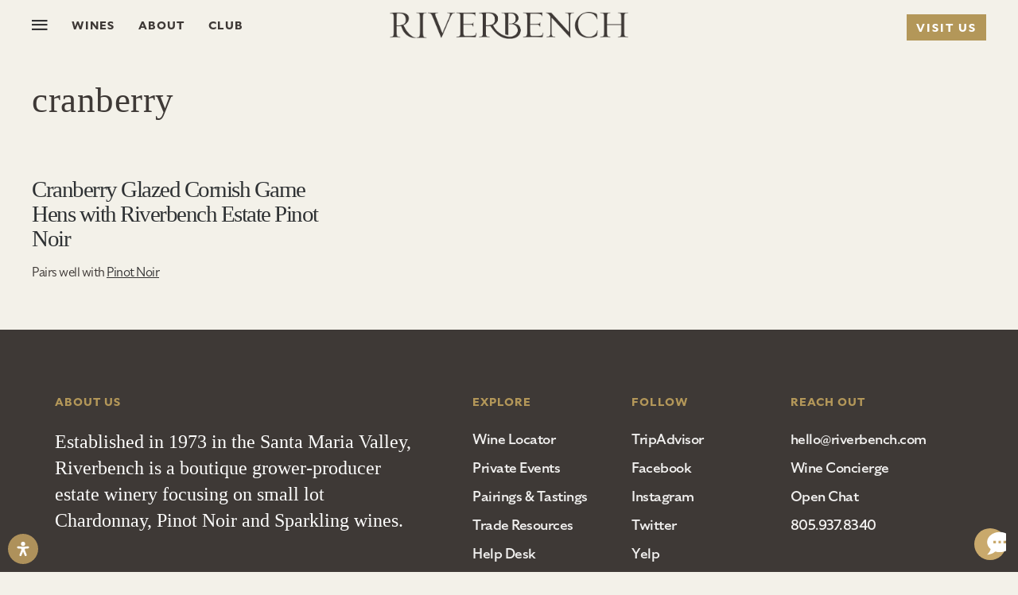

--- FILE ---
content_type: text/html;charset=utf-8
request_url: https://app.redchirp.com/api/v1/widget/v2/widget-v2.html?ref=https://riverbench.com/tag/cranberry/
body_size: 196274
content:
<!doctype html>
<html lang="en">
  <head>
    <meta charset="UTF-8" />
    <link rel="icon" type="image/svg+xml" href="./vite.svg" />
    <meta name="viewport" content="width=device-width, initial-scale=1.0" />
    <title>RedChirp Chat Widget</title>
    <script type="text/javascript">
    /*
      IMPORTANT NOTES ABOUT THIS FILE
      - This file is generated via the build-and-deploy script - DO NOT EDIT MANUALLY
      - If we ever find ourselves needing to quickly iterate and deploy the chat widget, we should look to change the overall approach
      - The main pain point with the current process is the local build + committing the artifact into version control, then having to wait for a rest_api deploy
      - In the future, we should consider a combination of S3 upload and removing the need for template injection on the server and rely on API calls
    */
      window.inbox_data = {
  "summaries" : [ {
    "organization_id" : "733e825e-362d-4f02-85b0-0794d4c06073",
    "inbox_id" : "e1f92c24-23c6-46fc-91fb-d6f9d1ae906a",
    "help_with_text" : "Visiting",
    "number_of_employees_than_can_help_right_now" : 2,
    "next_time_when_at_least_one_employee_can_help" : null
  }, {
    "organization_id" : "733e825e-362d-4f02-85b0-0794d4c06073",
    "inbox_id" : "d8351ad0-80da-409a-b19d-963114903a51",
    "help_with_text" : "Purchasing Wine",
    "number_of_employees_than_can_help_right_now" : 2,
    "next_time_when_at_least_one_employee_can_help" : null
  }, {
    "organization_id" : "733e825e-362d-4f02-85b0-0794d4c06073",
    "inbox_id" : "f626c0c4-0bdc-4ede-abb7-9aff0cc111a1",
    "help_with_text" : "Membership",
    "number_of_employees_than_can_help_right_now" : 2,
    "next_time_when_at_least_one_employee_can_help" : null
  }, {
    "organization_id" : "733e825e-362d-4f02-85b0-0794d4c06073",
    "inbox_id" : "787ac3d6-6849-451e-9fa8-222c6800cabf",
    "help_with_text" : "Event Inquiry",
    "number_of_employees_than_can_help_right_now" : 2,
    "next_time_when_at_least_one_employee_can_help" : null
  }, {
    "organization_id" : "733e825e-362d-4f02-85b0-0794d4c06073",
    "inbox_id" : "86a05489-097e-4f24-a05b-0e51bd9aa2b6",
    "help_with_text" : "Something Else",
    "number_of_employees_than_can_help_right_now" : 2,
    "next_time_when_at_least_one_employee_can_help" : null
  } ]
};
      window.widget_params = {"show_title_icon":true,"title":"Let's Text","message_one":"Enter your information and we will text you at the number that you provide.","message_thank_you":"Thank you. We'll text you soon.","message_customer_default":"Please text me.","submission_agreement":{"organization_id":null,"agreement_id":"e00972d3-cf04-4332-94e0-4474fd2893b4","context":"widget","label":"Widget submission agreement granting all permissions","agreement_text":"By submitting this form, you give Riverbench Vineyard & Winery permission to send text messages with info, promotions, and offers to the number you provided, including use of an automated system, even if that number is listed on any do not call list. Consent is not a condition of purchase. Texts are recorded. Message and/or data rates may apply. Use is subject to [Terms](https://app.redchirp.com/app/public/legal) with an arbitration clause and a [Privacy Policy](https://app.redchirp.com/app/public/legal).","effect_conversational":"grant","effect_informational":"grant","effect_promotional":"grant","parsed_agreement":{"type":"widget-agreement","plain_text_specimen":"By submitting this form, you give Riverbench Vineyard & Winery permission to send text messages with info, promotions, and offers to the number you provided, including use of an automated system, even if that number is listed on any do not call list. Consent is not a condition of purchase. Texts are recorded. Message and/or data rates may apply. Use is subject to [Terms](https://app.redchirp.com/app/public/legal) with an arbitration clause and a [Privacy Policy](https://app.redchirp.com/app/public/legal).","segments":[{"type":"text","text":"By submitting this form, you give Riverbench Vineyard & Winery permission to send text messages with info, promotions, and offers to the number you provided, including use of an automated system, even if that number is listed on any do not call list. Consent is not a condition of purchase. Texts are recorded. Message and/or data rates may apply. Use is subject to ","url":null},{"type":"link","text":"Terms","url":"https://app.redchirp.com/app/public/legal"},{"type":"text","text":" with an arbitration clause and a ","url":null},{"type":"link","text":"Privacy Policy","url":"https://app.redchirp.com/app/public/legal"},{"type":"text","text":".","url":null}]},"is_archived":false},"check_box_agreement":null,"show_powered_by":true,"bubble_text":"Hello! Have a question? Text us here!","bubble_show_desktop":true,"bubble_show_mobile":70,"require_select_inbox":false};
      window.widget_settings = {"organization_id":"733e825e-362d-4f02-85b0-0794d4c06073","organization_label":"Riverbench Vineyard & Winery","organization_industry":"wine","organization_country_and_subdivision":"US-CA","settings_id":"733e825e-362d-4f02-85b0-0794d4c06073","is_default":true,"label":"Default Widget Settings","bubble_text":"Hello! Have a question? Text us here!","bubble_show_desktop":true,"bubble_show_mobile":true,"require_select_inbox":false,"form_intro_text":"Enter your information and we will text you at the number that you provide.","field_options_email":"request-required","field_options_zip":"do-not-request","field_options_zip_label":"Zip Code","age_gate_type":"birthdate","age_gate_min_age_in_years":21,"avatar_image_urls":["https://files.redchirp.com/widget-avatar-1.jpg","https://files.redchirp.com/widget-avatar-2.jpg","https://files.redchirp.com/widget-avatar-3.jpg","https://files.redchirp.com/widget-avatar-4.jpg","https://files.redchirp.com/widget-avatar-5.jpg","https://files.redchirp.com/widget-avatar-6.jpg","https://files.redchirp.com/widget-avatar-7.jpg","https://files.redchirp.com/widget-avatar-8.jpg","https://files.redchirp.com/widget-avatar-9.jpg","https://files.redchirp.com/widget-avatar-10.jpg"],"color_primary":"#C9A96C","color_on_primary_text":"#FFFFFF","color_secondary":"#CABFAD","color_form_bkg":"#F5F5F5","color_biz_bubble":"#F5F5F5","color_customer_bubble":"#FFFFFF","color_bubble_bkg":"#FFFFFF","color_bubble_border":"#C9A96C","color_bubble_text":"#000000","color_activator_bkg":"#C9A96C","color_activator_bkg_active":"#C9A96C","color_activator_icon":"#FFFFFF","ga_tracking_id":null,"ga_bubble_shown_category":"RedChirp WebChat","ga_bubble_shown_action":"web_chat_shown","ga_bubble_shown_label":"Bubble Shown","ga_opened_bubble_category":"RedChirp WebChat","ga_opened_bubble_action":"opened_bubble","ga_opened_bubble_label":"Opened Bubble","ga_submitted_category":"RedChirp WebChat","ga_submitted_action":"web_chat_submitted","ga_submitted_label":"Bubble Submitted","ga_abandoned_category":"RedChirp WebChat","ga_abandoned_action":"web_chat_abandoned","ga_abandoned_label":"Bubble Abandoned","on_site_schedule":{"monday_intervals":["All Day"],"tuesday_intervals":["All Day"],"wednesday_intervals":["All Day"],"thursday_intervals":["All Day"],"friday_intervals":["All Day"],"saturday_intervals":["All Day"],"sunday_intervals":["All Day"],"custom_intervals":[]},"message_text_thank_you":"Thank you. We'll text you soon.","bubble_scale_mobile":70,"bubble_scale_desktop":90,"consent_agreement_id_submission":"e00972d3-cf04-4332-94e0-4474fd2893b4","consent_agreement_id_check_box":null,"consent_agreement_submission":{"organization_id":null,"agreement_id":"e00972d3-cf04-4332-94e0-4474fd2893b4","context":"widget","label":"Widget submission agreement granting all permissions","agreement_text":"By submitting this form, you give {organization-label} permission to send text messages with info, promotions, and offers to the number you provided, including use of an automated system, even if that number is listed on any do not call list. Consent is not a condition of purchase. Texts are recorded. Message and/or data rates may apply. Use is subject to [Terms](https://app.redchirp.com/app/public/legal) with an arbitration clause and a [Privacy Policy](https://app.redchirp.com/app/public/legal).","effect_conversational":"grant","effect_informational":"grant","effect_promotional":"grant","parsed_agreement":null,"is_archived":false},"consent_agreement_check_box":null,"iframe_z_index":999999,"position":"bottom-right","position_shift_x":0,"position_shift_y":0,"bubble_delay":2000,"title":"Let's Text","custom_css":"button.activator { width:40px;height:40px;} button.deactivator { width:40px;height:40px;} svg[data-v-0a88ac73] {\nwidth: 23px; height: 23px; margin-left: 9px; margin-top: 3px; }","color_bubble_close":null,"color_bubble_close_bkg":null,"technical_disable_iframe_location_watch":false,"us_alcohol_can_not_edit_age_age":true};
    </script>
<style type="text/css">
      :root {
        --color-activator-bkg: #C9A96C;
        --color-activator-bkg-active: #C9A96C;
        --color-bubble-border: #C9A96C;
        --color-bubble-bkg: #FFFFFF;
        --color-bubble-close-bkg: #FFFFFF;
        --color-bubble-text: #000000;
        --color-primary: #C9A96C;
        --color-secondary: #CABFAD;
        --color-on-primary-text: #FFFFFF;
        --color-form-bkg: #F5F5F5;
        --color-biz-bubble: #F5F5F5;
        --color-customer-bubble: #FFFFFF;
        --color-activator-icon: #FFFFFF;
        --color-bubble-close: #C9A96C;
        --bubble-scale-mobile: 0.7;
        --bubble-scale-desktop: 0.9;
      }
    </style>
<script type="module" crossorigin>var pl=Object.defineProperty,_l=Object.defineProperties;var ml=Object.getOwnPropertyDescriptors;var Er=Object.getOwnPropertySymbols;var gl=Object.prototype.hasOwnProperty,bl=Object.prototype.propertyIsEnumerable;var Lt=(e,t)=>(t=Symbol[e])?t:Symbol.for("Symbol."+e),yl=e=>{throw TypeError(e)};var Ar=(e,t,n)=>t in e?pl(e,t,{enumerable:!0,configurable:!0,writable:!0,value:n}):e[t]=n,ae=(e,t)=>{for(var n in t||(t={}))gl.call(t,n)&&Ar(e,n,t[n]);if(Er)for(var n of Er(t))bl.call(t,n)&&Ar(e,n,t[n]);return e},et=(e,t)=>_l(e,ml(t));var wl=(e,t)=>()=>(t||e((t={exports:{}}).exports,t),t.exports);var tt=(e,t,n)=>new Promise((s,r)=>{var i=a=>{try{l(n.next(a))}catch(u){r(u)}},o=a=>{try{l(n.throw(a))}catch(u){r(u)}},l=a=>a.done?s(a.value):Promise.resolve(a.value).then(i,o);l((n=n.apply(e,t)).next())}),bt=function(e,t){this[0]=e,this[1]=t},_s=(e,t,n)=>{var s=(o,l,a,u)=>{try{var c=n[o](l),h=(l=c.value)instanceof bt,g=c.done;Promise.resolve(h?l[0]:l).then(y=>h?s(o==="return"?o:"next",l[1]?{done:y.done,value:y.value}:y,a,u):a({value:y,done:g})).catch(y=>s("throw",y,a,u))}catch(y){u(y)}},r=o=>i[o]=l=>new Promise((a,u)=>s(o,l,a,u)),i={};return n=n.apply(e,t),i[Lt("asyncIterator")]=()=>i,r("next"),r("throw"),r("return"),i},ms=e=>{var t=e[Lt("asyncIterator")],n=!1,s,r={};return t==null?(t=e[Lt("iterator")](),s=i=>r[i]=o=>t[i](o)):(t=t.call(e),s=i=>r[i]=o=>{if(n){if(n=!1,i==="throw")throw o;return o}return n=!0,{done:!1,value:new bt(new Promise(l=>{var a=t[i](o);a instanceof Object||yl("Object expected"),l(a)}),1)}}),r[Lt("iterator")]=()=>r,s("next"),"throw"in t?s("throw"):r.throw=i=>{throw i},"return"in t&&s("return"),r},Tr=(e,t,n)=>(t=e[Lt("asyncIterator")])?t.call(e):(e=e[Lt("iterator")](),t={},n=(s,r)=>(r=e[s])&&(t[s]=i=>new Promise((o,l,a)=>(i=r.call(e,i),a=i.done,Promise.resolve(i.value).then(u=>o({value:u,done:a}),l)))),n("next"),n("return"),t);var Eh=wl(nn=>{(function(){const t=document.createElement("link").relList;if(t&&t.supports&&t.supports("modulepreload"))return;for(const r of document.querySelectorAll('link[rel="modulepreload"]'))s(r);new MutationObserver(r=>{for(const i of r)if(i.type==="childList")for(const o of i.addedNodes)o.tagName==="LINK"&&o.rel==="modulepreload"&&s(o)}).observe(document,{childList:!0,subtree:!0});function n(r){const i={};return r.integrity&&(i.integrity=r.integrity),r.referrerPolicy&&(i.referrerPolicy=r.referrerPolicy),r.crossOrigin==="use-credentials"?i.credentials="include":r.crossOrigin==="anonymous"?i.credentials="omit":i.credentials="same-origin",i}function s(r){if(r.ep)return;r.ep=!0;const i=n(r);fetch(r.href,i)}})();/**
* @vue/shared v3.5.18
* (c) 2018-present Yuxi (Evan) You and Vue contributors
* @license MIT
**//*! #__NO_SIDE_EFFECTS__ */function Ks(e){const t=Object.create(null);for(const n of e.split(","))t[n]=1;return n=>n in t}const Q={},Mt=[],He=()=>{},vl=()=>!1,Jn=e=>e.charCodeAt(0)===111&&e.charCodeAt(1)===110&&(e.charCodeAt(2)>122||e.charCodeAt(2)<97),Ys=e=>e.startsWith("onUpdate:"),Te=Object.assign,Js=(e,t)=>{const n=e.indexOf(t);n>-1&&e.splice(n,1)},xl=Object.prototype.hasOwnProperty,G=(e,t)=>xl.call(e,t),H=Array.isArray,kt=e=>mn(e)==="[object Map]",Zn=e=>mn(e)==="[object Set]",Or=e=>mn(e)==="[object Date]",q=e=>typeof e=="function",fe=e=>typeof e=="string",Ie=e=>typeof e=="symbol",ie=e=>e!==null&&typeof e=="object",Ci=e=>(ie(e)||q(e))&&q(e.then)&&q(e.catch),Si=Object.prototype.toString,mn=e=>Si.call(e),Cl=e=>mn(e).slice(8,-1),Ei=e=>mn(e)==="[object Object]",Zs=e=>fe(e)&&e!=="NaN"&&e[0]!=="-"&&""+parseInt(e,10)===e,sn=Ks(",key,ref,ref_for,ref_key,onVnodeBeforeMount,onVnodeMounted,onVnodeBeforeUpdate,onVnodeUpdated,onVnodeBeforeUnmount,onVnodeUnmounted"),Gn=e=>{const t=Object.create(null);return n=>t[n]||(t[n]=e(n))},Sl=/-(\w)/g,$e=Gn(e=>e.replace(Sl,(t,n)=>n?n.toUpperCase():"")),El=/\B([A-Z])/g,gt=Gn(e=>e.replace(El,"-$1").toLowerCase()),Xn=Gn(e=>e.charAt(0).toUpperCase()+e.slice(1)),gs=Gn(e=>e?`on${Xn(e)}`:""),pt=(e,t)=>!Object.is(e,t),Pn=(e,...t)=>{for(let n=0;n<e.length;n++)e[n](...t)},Rs=(e,t,n,s=!1)=>{Object.defineProperty(e,t,{configurable:!0,enumerable:!1,writable:s,value:n})},Al=e=>{const t=parseFloat(e);return isNaN(t)?e:t};let Lr;const Qn=()=>Lr||(Lr=typeof globalThis!="undefined"?globalThis:typeof self!="undefined"?self:typeof window!="undefined"?window:typeof global!="undefined"?global:{});function he(e){if(H(e)){const t={};for(let n=0;n<e.length;n++){const s=e[n],r=fe(s)?Rl(s):he(s);if(r)for(const i in r)t[i]=r[i]}return t}else if(fe(e)||ie(e))return e}const Tl=/;(?![^(]*\))/g,Ol=/:([^]+)/,Ll=/\/\*[^]*?\*\//g;function Rl(e){const t={};return e.replace(Ll,"").split(Tl).forEach(n=>{if(n){const s=n.split(Ol);s.length>1&&(t[s[0].trim()]=s[1].trim())}}),t}function de(e){let t="";if(fe(e))t=e;else if(H(e))for(let n=0;n<e.length;n++){const s=de(e[n]);s&&(t+=s+" ")}else if(ie(e))for(const n in e)e[n]&&(t+=n+" ");return t.trim()}const Pl="itemscope,allowfullscreen,formnovalidate,ismap,nomodule,novalidate,readonly",Ml=Ks(Pl);function Ai(e){return!!e||e===""}function kl(e,t){if(e.length!==t.length)return!1;let n=!0;for(let s=0;n&&s<e.length;s++)n=es(e[s],t[s]);return n}function es(e,t){if(e===t)return!0;let n=Or(e),s=Or(t);if(n||s)return n&&s?e.getTime()===t.getTime():!1;if(n=Ie(e),s=Ie(t),n||s)return e===t;if(n=H(e),s=H(t),n||s)return n&&s?kl(e,t):!1;if(n=ie(e),s=ie(t),n||s){if(!n||!s)return!1;const r=Object.keys(e).length,i=Object.keys(t).length;if(r!==i)return!1;for(const o in e){const l=e.hasOwnProperty(o),a=t.hasOwnProperty(o);if(l&&!a||!l&&a||!es(e[o],t[o]))return!1}}return String(e)===String(t)}function Ti(e,t){return e.findIndex(n=>es(n,t))}const Oi=e=>!!(e&&e.__v_isRef===!0),pe=e=>fe(e)?e:e==null?"":H(e)||ie(e)&&(e.toString===Si||!q(e.toString))?Oi(e)?pe(e.value):JSON.stringify(e,Li,2):String(e),Li=(e,t)=>Oi(t)?Li(e,t.value):kt(t)?{[`Map(${t.size})`]:[...t.entries()].reduce((n,[s,r],i)=>(n[bs(s,i)+" =>"]=r,n),{})}:Zn(t)?{[`Set(${t.size})`]:[...t.values()].map(n=>bs(n))}:Ie(t)?bs(t):ie(t)&&!H(t)&&!Ei(t)?String(t):t,bs=(e,t="")=>{var n;return Ie(e)?`Symbol(${(n=e.description)!=null?n:t})`:e};function Fl(e){return e==null?"initial":typeof e=="string"?e===""?" ":e:String(e)}/**
* @vue/reactivity v3.5.18
* (c) 2018-present Yuxi (Evan) You and Vue contributors
* @license MIT
**/let Re;class Nl{constructor(t=!1){this.detached=t,this._active=!0,this._on=0,this.effects=[],this.cleanups=[],this._isPaused=!1,this.parent=Re,!t&&Re&&(this.index=(Re.scopes||(Re.scopes=[])).push(this)-1)}get active(){return this._active}pause(){if(this._active){this._isPaused=!0;let t,n;if(this.scopes)for(t=0,n=this.scopes.length;t<n;t++)this.scopes[t].pause();for(t=0,n=this.effects.length;t<n;t++)this.effects[t].pause()}}resume(){if(this._active&&this._isPaused){this._isPaused=!1;let t,n;if(this.scopes)for(t=0,n=this.scopes.length;t<n;t++)this.scopes[t].resume();for(t=0,n=this.effects.length;t<n;t++)this.effects[t].resume()}}run(t){if(this._active){const n=Re;try{return Re=this,t()}finally{Re=n}}}on(){++this._on===1&&(this.prevScope=Re,Re=this)}off(){this._on>0&&--this._on===0&&(Re=this.prevScope,this.prevScope=void 0)}stop(t){if(this._active){this._active=!1;let n,s;for(n=0,s=this.effects.length;n<s;n++)this.effects[n].stop();for(this.effects.length=0,n=0,s=this.cleanups.length;n<s;n++)this.cleanups[n]();if(this.cleanups.length=0,this.scopes){for(n=0,s=this.scopes.length;n<s;n++)this.scopes[n].stop(!0);this.scopes.length=0}if(!this.detached&&this.parent&&!t){const r=this.parent.scopes.pop();r&&r!==this&&(this.parent.scopes[this.index]=r,r.index=this.index)}this.parent=void 0}}}function Dl(){return Re}let re;const ys=new WeakSet;class Ri{constructor(t){this.fn=t,this.deps=void 0,this.depsTail=void 0,this.flags=5,this.next=void 0,this.cleanup=void 0,this.scheduler=void 0,Re&&Re.active&&Re.effects.push(this)}pause(){this.flags|=64}resume(){this.flags&64&&(this.flags&=-65,ys.has(this)&&(ys.delete(this),this.trigger()))}notify(){this.flags&2&&!(this.flags&32)||this.flags&8||Mi(this)}run(){if(!(this.flags&1))return this.fn();this.flags|=2,Rr(this),ki(this);const t=re,n=Be;re=this,Be=!0;try{return this.fn()}finally{Fi(this),re=t,Be=n,this.flags&=-3}}stop(){if(this.flags&1){for(let t=this.deps;t;t=t.nextDep)Qs(t);this.deps=this.depsTail=void 0,Rr(this),this.onStop&&this.onStop(),this.flags&=-2}}trigger(){this.flags&64?ys.add(this):this.scheduler?this.scheduler():this.runIfDirty()}runIfDirty(){Ps(this)&&this.run()}get dirty(){return Ps(this)}}let Pi=0,rn,on;function Mi(e,t=!1){if(e.flags|=8,t){e.next=on,on=e;return}e.next=rn,rn=e}function Gs(){Pi++}function Xs(){if(--Pi>0)return;if(on){let t=on;for(on=void 0;t;){const n=t.next;t.next=void 0,t.flags&=-9,t=n}}let e;for(;rn;){let t=rn;for(rn=void 0;t;){const n=t.next;if(t.next=void 0,t.flags&=-9,t.flags&1)try{t.trigger()}catch(s){e||(e=s)}t=n}}if(e)throw e}function ki(e){for(let t=e.deps;t;t=t.nextDep)t.version=-1,t.prevActiveLink=t.dep.activeLink,t.dep.activeLink=t}function Fi(e){let t,n=e.depsTail,s=n;for(;s;){const r=s.prevDep;s.version===-1?(s===n&&(n=r),Qs(s),$l(s)):t=s,s.dep.activeLink=s.prevActiveLink,s.prevActiveLink=void 0,s=r}e.deps=t,e.depsTail=n}function Ps(e){for(let t=e.deps;t;t=t.nextDep)if(t.dep.version!==t.version||t.dep.computed&&(Ni(t.dep.computed)||t.dep.version!==t.version))return!0;return!!e._dirty}function Ni(e){if(e.flags&4&&!(e.flags&16)||(e.flags&=-17,e.globalVersion===fn)||(e.globalVersion=fn,!e.isSSR&&e.flags&128&&(!e.deps&&!e._dirty||!Ps(e))))return;e.flags|=2;const t=e.dep,n=re,s=Be;re=e,Be=!0;try{ki(e);const r=e.fn(e._value);(t.version===0||pt(r,e._value))&&(e.flags|=128,e._value=r,t.version++)}catch(r){throw t.version++,r}finally{re=n,Be=s,Fi(e),e.flags&=-3}}function Qs(e,t=!1){const{dep:n,prevSub:s,nextSub:r}=e;if(s&&(s.nextSub=r,e.prevSub=void 0),r&&(r.prevSub=s,e.nextSub=void 0),n.subs===e&&(n.subs=s,!s&&n.computed)){n.computed.flags&=-5;for(let i=n.computed.deps;i;i=i.nextDep)Qs(i,!0)}!t&&!--n.sc&&n.map&&n.map.delete(n.key)}function $l(e){const{prevDep:t,nextDep:n}=e;t&&(t.nextDep=n,e.prevDep=void 0),n&&(n.prevDep=t,e.nextDep=void 0)}let Be=!0;const Di=[];function ot(){Di.push(Be),Be=!1}function lt(){const e=Di.pop();Be=e===void 0?!0:e}function Rr(e){const{cleanup:t}=e;if(e.cleanup=void 0,t){const n=re;re=void 0;try{t()}finally{re=n}}}let fn=0;class Vl{constructor(t,n){this.sub=t,this.dep=n,this.version=n.version,this.nextDep=this.prevDep=this.nextSub=this.prevSub=this.prevActiveLink=void 0}}class er{constructor(t){this.computed=t,this.version=0,this.activeLink=void 0,this.subs=void 0,this.map=void 0,this.key=void 0,this.sc=0,this.__v_skip=!0}track(t){if(!re||!Be||re===this.computed)return;let n=this.activeLink;if(n===void 0||n.sub!==re)n=this.activeLink=new Vl(re,this),re.deps?(n.prevDep=re.depsTail,re.depsTail.nextDep=n,re.depsTail=n):re.deps=re.depsTail=n,$i(n);else if(n.version===-1&&(n.version=this.version,n.nextDep)){const s=n.nextDep;s.prevDep=n.prevDep,n.prevDep&&(n.prevDep.nextDep=s),n.prevDep=re.depsTail,n.nextDep=void 0,re.depsTail.nextDep=n,re.depsTail=n,re.deps===n&&(re.deps=s)}return n}trigger(t){this.version++,fn++,this.notify(t)}notify(t){Gs();try{for(let n=this.subs;n;n=n.prevSub)n.sub.notify()&&n.sub.dep.notify()}finally{Xs()}}}function $i(e){if(e.dep.sc++,e.sub.flags&4){const t=e.dep.computed;if(t&&!e.dep.subs){t.flags|=20;for(let s=t.deps;s;s=s.nextDep)$i(s)}const n=e.dep.subs;n!==e&&(e.prevSub=n,n&&(n.nextSub=e)),e.dep.subs=e}}const Ms=new WeakMap,Ct=Symbol(""),ks=Symbol(""),dn=Symbol("");function ye(e,t,n){if(Be&&re){let s=Ms.get(e);s||Ms.set(e,s=new Map);let r=s.get(n);r||(s.set(n,r=new er),r.map=s,r.key=n),r.track()}}function rt(e,t,n,s,r,i){const o=Ms.get(e);if(!o){fn++;return}const l=a=>{a&&a.trigger()};if(Gs(),t==="clear")o.forEach(l);else{const a=H(e),u=a&&Zs(n);if(a&&n==="length"){const c=Number(s);o.forEach((h,g)=>{(g==="length"||g===dn||!Ie(g)&&g>=c)&&l(h)})}else switch((n!==void 0||o.has(void 0))&&l(o.get(n)),u&&l(o.get(dn)),t){case"add":a?u&&l(o.get("length")):(l(o.get(Ct)),kt(e)&&l(o.get(ks)));break;case"delete":a||(l(o.get(Ct)),kt(e)&&l(o.get(ks)));break;case"set":kt(e)&&l(o.get(Ct));break}}Xs()}function Rt(e){const t=Z(e);return t===e?t:(ye(t,"iterate",dn),De(e)?t:t.map(me))}function ts(e){return ye(e=Z(e),"iterate",dn),e}const Hl={__proto__:null,[Symbol.iterator](){return ws(this,Symbol.iterator,me)},concat(...e){return Rt(this).concat(...e.map(t=>H(t)?Rt(t):t))},entries(){return ws(this,"entries",e=>(e[1]=me(e[1]),e))},every(e,t){return nt(this,"every",e,t,void 0,arguments)},filter(e,t){return nt(this,"filter",e,t,n=>n.map(me),arguments)},find(e,t){return nt(this,"find",e,t,me,arguments)},findIndex(e,t){return nt(this,"findIndex",e,t,void 0,arguments)},findLast(e,t){return nt(this,"findLast",e,t,me,arguments)},findLastIndex(e,t){return nt(this,"findLastIndex",e,t,void 0,arguments)},forEach(e,t){return nt(this,"forEach",e,t,void 0,arguments)},includes(...e){return vs(this,"includes",e)},indexOf(...e){return vs(this,"indexOf",e)},join(e){return Rt(this).join(e)},lastIndexOf(...e){return vs(this,"lastIndexOf",e)},map(e,t){return nt(this,"map",e,t,void 0,arguments)},pop(){return Xt(this,"pop")},push(...e){return Xt(this,"push",e)},reduce(e,...t){return Pr(this,"reduce",e,t)},reduceRight(e,...t){return Pr(this,"reduceRight",e,t)},shift(){return Xt(this,"shift")},some(e,t){return nt(this,"some",e,t,void 0,arguments)},splice(...e){return Xt(this,"splice",e)},toReversed(){return Rt(this).toReversed()},toSorted(e){return Rt(this).toSorted(e)},toSpliced(...e){return Rt(this).toSpliced(...e)},unshift(...e){return Xt(this,"unshift",e)},values(){return ws(this,"values",me)}};function ws(e,t,n){const s=ts(e),r=s[t]();return s!==e&&!De(e)&&(r._next=r.next,r.next=()=>{const i=r._next();return i.value&&(i.value=n(i.value)),i}),r}const Bl=Array.prototype;function nt(e,t,n,s,r,i){const o=ts(e),l=o!==e&&!De(e),a=o[t];if(a!==Bl[t]){const h=a.apply(e,i);return l?me(h):h}let u=n;o!==e&&(l?u=function(h,g){return n.call(this,me(h),g,e)}:n.length>2&&(u=function(h,g){return n.call(this,h,g,e)}));const c=a.call(o,u,s);return l&&r?r(c):c}function Pr(e,t,n,s){const r=ts(e);let i=n;return r!==e&&(De(e)?n.length>3&&(i=function(o,l,a){return n.call(this,o,l,a,e)}):i=function(o,l,a){return n.call(this,o,me(l),a,e)}),r[t](i,...s)}function vs(e,t,n){const s=Z(e);ye(s,"iterate",dn);const r=s[t](...n);return(r===-1||r===!1)&&sr(n[0])?(n[0]=Z(n[0]),s[t](...n)):r}function Xt(e,t,n=[]){ot(),Gs();const s=Z(e)[t].apply(e,n);return Xs(),lt(),s}const Il=Ks("__proto__,__v_isRef,__isVue"),Vi=new Set(Object.getOwnPropertyNames(Symbol).filter(e=>e!=="arguments"&&e!=="caller").map(e=>Symbol[e]).filter(Ie));function Ul(e){Ie(e)||(e=String(e));const t=Z(this);return ye(t,"has",e),t.hasOwnProperty(e)}class Hi{constructor(t=!1,n=!1){this._isReadonly=t,this._isShallow=n}get(t,n,s){if(n==="__v_skip")return t.__v_skip;const r=this._isReadonly,i=this._isShallow;if(n==="__v_isReactive")return!r;if(n==="__v_isReadonly")return r;if(n==="__v_isShallow")return i;if(n==="__v_raw")return s===(r?i?Xl:qi:i?Ui:Ii).get(t)||Object.getPrototypeOf(t)===Object.getPrototypeOf(s)?t:void 0;const o=H(t);if(!r){let a;if(o&&(a=Hl[n]))return a;if(n==="hasOwnProperty")return Ul}const l=Reflect.get(t,n,Ce(t)?t:s);return(Ie(n)?Vi.has(n):Il(n))||(r||ye(t,"get",n),i)?l:Ce(l)?o&&Zs(n)?l:l.value:ie(l)?r?Ht(l):at(l):l}}class Bi extends Hi{constructor(t=!1){super(!1,t)}set(t,n,s,r){let i=t[n];if(!this._isShallow){const a=_t(i);if(!De(s)&&!_t(s)&&(i=Z(i),s=Z(s)),!H(t)&&Ce(i)&&!Ce(s))return a?!1:(i.value=s,!0)}const o=H(t)&&Zs(n)?Number(n)<t.length:G(t,n),l=Reflect.set(t,n,s,Ce(t)?t:r);return t===Z(r)&&(o?pt(s,i)&&rt(t,"set",n,s):rt(t,"add",n,s)),l}deleteProperty(t,n){const s=G(t,n);t[n];const r=Reflect.deleteProperty(t,n);return r&&s&&rt(t,"delete",n,void 0),r}has(t,n){const s=Reflect.has(t,n);return(!Ie(n)||!Vi.has(n))&&ye(t,"has",n),s}ownKeys(t){return ye(t,"iterate",H(t)?"length":Ct),Reflect.ownKeys(t)}}class ql extends Hi{constructor(t=!1){super(!0,t)}set(t,n){return!0}deleteProperty(t,n){return!0}}const jl=new Bi,zl=new ql,Wl=new Bi(!0),Fs=e=>e,An=e=>Reflect.getPrototypeOf(e);function Kl(e,t,n){return function(...s){const r=this.__v_raw,i=Z(r),o=kt(i),l=e==="entries"||e===Symbol.iterator&&o,a=e==="keys"&&o,u=r[e](...s),c=n?Fs:t?Bn:me;return!t&&ye(i,"iterate",a?ks:Ct),{next(){const{value:h,done:g}=u.next();return g?{value:h,done:g}:{value:l?[c(h[0]),c(h[1])]:c(h),done:g}},[Symbol.iterator](){return this}}}}function Tn(e){return function(...t){return e==="delete"?!1:e==="clear"?void 0:this}}function Yl(e,t){const n={get(r){const i=this.__v_raw,o=Z(i),l=Z(r);e||(pt(r,l)&&ye(o,"get",r),ye(o,"get",l));const{has:a}=An(o),u=t?Fs:e?Bn:me;if(a.call(o,r))return u(i.get(r));if(a.call(o,l))return u(i.get(l));i!==o&&i.get(r)},get size(){const r=this.__v_raw;return!e&&ye(Z(r),"iterate",Ct),Reflect.get(r,"size",r)},has(r){const i=this.__v_raw,o=Z(i),l=Z(r);return e||(pt(r,l)&&ye(o,"has",r),ye(o,"has",l)),r===l?i.has(r):i.has(r)||i.has(l)},forEach(r,i){const o=this,l=o.__v_raw,a=Z(l),u=t?Fs:e?Bn:me;return!e&&ye(a,"iterate",Ct),l.forEach((c,h)=>r.call(i,u(c),u(h),o))}};return Te(n,e?{add:Tn("add"),set:Tn("set"),delete:Tn("delete"),clear:Tn("clear")}:{add(r){!t&&!De(r)&&!_t(r)&&(r=Z(r));const i=Z(this);return An(i).has.call(i,r)||(i.add(r),rt(i,"add",r,r)),this},set(r,i){!t&&!De(i)&&!_t(i)&&(i=Z(i));const o=Z(this),{has:l,get:a}=An(o);let u=l.call(o,r);u||(r=Z(r),u=l.call(o,r));const c=a.call(o,r);return o.set(r,i),u?pt(i,c)&&rt(o,"set",r,i):rt(o,"add",r,i),this},delete(r){const i=Z(this),{has:o,get:l}=An(i);let a=o.call(i,r);a||(r=Z(r),a=o.call(i,r)),l&&l.call(i,r);const u=i.delete(r);return a&&rt(i,"delete",r,void 0),u},clear(){const r=Z(this),i=r.size!==0,o=r.clear();return i&&rt(r,"clear",void 0,void 0),o}}),["keys","values","entries",Symbol.iterator].forEach(r=>{n[r]=Kl(r,e,t)}),n}function tr(e,t){const n=Yl(e,t);return(s,r,i)=>r==="__v_isReactive"?!e:r==="__v_isReadonly"?e:r==="__v_raw"?s:Reflect.get(G(n,r)&&r in s?n:s,r,i)}const Jl={get:tr(!1,!1)},Zl={get:tr(!1,!0)},Gl={get:tr(!0,!1)},Ii=new WeakMap,Ui=new WeakMap,qi=new WeakMap,Xl=new WeakMap;function Ql(e){switch(e){case"Object":case"Array":return 1;case"Map":case"Set":case"WeakMap":case"WeakSet":return 2;default:return 0}}function ea(e){return e.__v_skip||!Object.isExtensible(e)?0:Ql(Cl(e))}function at(e){return _t(e)?e:nr(e,!1,jl,Jl,Ii)}function ta(e){return nr(e,!1,Wl,Zl,Ui)}function Ht(e){return nr(e,!0,zl,Gl,qi)}function nr(e,t,n,s,r){if(!ie(e)||e.__v_raw&&!(t&&e.__v_isReactive))return e;const i=ea(e);if(i===0)return e;const o=r.get(e);if(o)return o;const l=new Proxy(e,i===2?s:n);return r.set(e,l),l}function Ft(e){return _t(e)?Ft(e.__v_raw):!!(e&&e.__v_isReactive)}function _t(e){return!!(e&&e.__v_isReadonly)}function De(e){return!!(e&&e.__v_isShallow)}function sr(e){return e?!!e.__v_raw:!1}function Z(e){const t=e&&e.__v_raw;return t?Z(t):e}function na(e){return!G(e,"__v_skip")&&Object.isExtensible(e)&&Rs(e,"__v_skip",!0),e}const me=e=>ie(e)?at(e):e,Bn=e=>ie(e)?Ht(e):e;function Ce(e){return e?e.__v_isRef===!0:!1}function mt(e){return ji(e,!1)}function sa(e){return ji(e,!0)}function ji(e,t){return Ce(e)?e:new ra(e,t)}class ra{constructor(t,n){this.dep=new er,this.__v_isRef=!0,this.__v_isShallow=!1,this._rawValue=n?t:Z(t),this._value=n?t:me(t),this.__v_isShallow=n}get value(){return this.dep.track(),this._value}set value(t){const n=this._rawValue,s=this.__v_isShallow||De(t)||_t(t);t=s?t:Z(t),pt(t,n)&&(this._rawValue=t,this._value=s?t:me(t),this.dep.trigger())}}function w(e){return Ce(e)?e.value:e}function rr(e){return q(e)?e():w(e)}const ia={get:(e,t,n)=>t==="__v_raw"?e:w(Reflect.get(e,t,n)),set:(e,t,n,s)=>{const r=e[t];return Ce(r)&&!Ce(n)?(r.value=n,!0):Reflect.set(e,t,n,s)}};function zi(e){return Ft(e)?e:new Proxy(e,ia)}class oa{constructor(t,n,s){this.fn=t,this.setter=n,this._value=void 0,this.dep=new er(this),this.__v_isRef=!0,this.deps=void 0,this.depsTail=void 0,this.flags=16,this.globalVersion=fn-1,this.next=void 0,this.effect=this,this.__v_isReadonly=!n,this.isSSR=s}notify(){if(this.flags|=16,!(this.flags&8)&&re!==this)return Mi(this,!0),!0}get value(){const t=this.dep.track();return Ni(this),t&&(t.version=this.dep.version),this._value}set value(t){this.setter&&this.setter(t)}}function la(e,t,n=!1){let s,r;return q(e)?s=e:(s=e.get,r=e.set),new oa(s,r,n)}const On={},In=new WeakMap;let vt;function aa(e,t=!1,n=vt){if(n){let s=In.get(n);s||In.set(n,s=[]),s.push(e)}}function ua(e,t,n=Q){const{immediate:s,deep:r,once:i,scheduler:o,augmentJob:l,call:a}=n,u=A=>r?A:De(A)||r===!1||r===0?it(A,1):it(A);let c,h,g,y,_=!1,C=!1;if(Ce(e)?(h=()=>e.value,_=De(e)):Ft(e)?(h=()=>u(e),_=!0):H(e)?(C=!0,_=e.some(A=>Ft(A)||De(A)),h=()=>e.map(A=>{if(Ce(A))return A.value;if(Ft(A))return u(A);if(q(A))return a?a(A,2):A()})):q(e)?t?h=a?()=>a(e,2):e:h=()=>{if(g){ot();try{g()}finally{lt()}}const A=vt;vt=c;try{return a?a(e,3,[y]):e(y)}finally{vt=A}}:h=He,t&&r){const A=h,U=r===!0?1/0:r;h=()=>it(A(),U)}const b=Dl(),k=()=>{c.stop(),b&&b.active&&Js(b.effects,c)};if(i&&t){const A=t;t=(...U)=>{A(...U),k()}}let L=C?new Array(e.length).fill(On):On;const M=A=>{if(!(!(c.flags&1)||!c.dirty&&!A))if(t){const U=c.run();if(r||_||(C?U.some((oe,J)=>pt(oe,L[J])):pt(U,L))){g&&g();const oe=vt;vt=c;try{const J=[U,L===On?void 0:C&&L[0]===On?[]:L,y];L=U,a?a(t,3,J):t(...J)}finally{vt=oe}}}else c.run()};return l&&l(M),c=new Ri(h),c.scheduler=o?()=>o(M,!1):M,y=A=>aa(A,!1,c),g=c.onStop=()=>{const A=In.get(c);if(A){if(a)a(A,4);else for(const U of A)U();In.delete(c)}},t?s?M(!0):L=c.run():o?o(M.bind(null,!0),!0):c.run(),k.pause=c.pause.bind(c),k.resume=c.resume.bind(c),k.stop=k,k}function it(e,t=1/0,n){if(t<=0||!ie(e)||e.__v_skip||(n=n||new Set,n.has(e)))return e;if(n.add(e),t--,Ce(e))it(e.value,t,n);else if(H(e))for(let s=0;s<e.length;s++)it(e[s],t,n);else if(Zn(e)||kt(e))e.forEach(s=>{it(s,t,n)});else if(Ei(e)){for(const s in e)it(e[s],t,n);for(const s of Object.getOwnPropertySymbols(e))Object.prototype.propertyIsEnumerable.call(e,s)&&it(e[s],t,n)}return e}/**
* @vue/runtime-core v3.5.18
* (c) 2018-present Yuxi (Evan) You and Vue contributors
* @license MIT
**/function gn(e,t,n,s){try{return s?e(...s):e()}catch(r){ns(r,t,n)}}function Xe(e,t,n,s){if(q(e)){const r=gn(e,t,n,s);return r&&Ci(r)&&r.catch(i=>{ns(i,t,n)}),r}if(H(e)){const r=[];for(let i=0;i<e.length;i++)r.push(Xe(e[i],t,n,s));return r}}function ns(e,t,n,s=!0){const r=t?t.vnode:null,{errorHandler:i,throwUnhandledErrorInProduction:o}=t&&t.appContext.config||Q;if(t){let l=t.parent;const a=t.proxy,u=`https://vuejs.org/error-reference/#runtime-${n}`;for(;l;){const c=l.ec;if(c){for(let h=0;h<c.length;h++)if(c[h](e,a,u)===!1)return}l=l.parent}if(i){ot(),gn(i,null,10,[e,a,u]),lt();return}}ca(e,n,r,s,o)}function ca(e,t,n,s=!0,r=!1){if(r)throw e;console.error(e)}const Ae=[];let Ze=-1;const Nt=[];let dt=null,Pt=0;const Wi=Promise.resolve();let Un=null;function Ut(e){const t=Un||Wi;return e?t.then(this?e.bind(this):e):t}function fa(e){let t=Ze+1,n=Ae.length;for(;t<n;){const s=t+n>>>1,r=Ae[s],i=hn(r);i<e||i===e&&r.flags&2?t=s+1:n=s}return t}function ir(e){if(!(e.flags&1)){const t=hn(e),n=Ae[Ae.length-1];!n||!(e.flags&2)&&t>=hn(n)?Ae.push(e):Ae.splice(fa(t),0,e),e.flags|=1,Ki()}}function Ki(){Un||(Un=Wi.then(Zi))}function Yi(e){H(e)?Nt.push(...e):dt&&e.id===-1?dt.splice(Pt+1,0,e):e.flags&1||(Nt.push(e),e.flags|=1),Ki()}function Mr(e,t,n=Ze+1){for(;n<Ae.length;n++){const s=Ae[n];if(s&&s.flags&2){if(e&&s.id!==e.uid)continue;Ae.splice(n,1),n--,s.flags&4&&(s.flags&=-2),s(),s.flags&4||(s.flags&=-2)}}}function Ji(e){if(Nt.length){const t=[...new Set(Nt)].sort((n,s)=>hn(n)-hn(s));if(Nt.length=0,dt){dt.push(...t);return}for(dt=t,Pt=0;Pt<dt.length;Pt++){const n=dt[Pt];n.flags&4&&(n.flags&=-2),n.flags&8||n(),n.flags&=-2}dt=null,Pt=0}}const hn=e=>e.id==null?e.flags&2?-1:1/0:e.id;function Zi(e){try{for(Ze=0;Ze<Ae.length;Ze++){const t=Ae[Ze];t&&!(t.flags&8)&&(t.flags&4&&(t.flags&=-2),gn(t,t.i,t.i?15:14),t.flags&4||(t.flags&=-2))}}finally{for(;Ze<Ae.length;Ze++){const t=Ae[Ze];t&&(t.flags&=-2)}Ze=-1,Ae.length=0,Ji(),Un=null,(Ae.length||Nt.length)&&Zi()}}let ge=null,Gi=null;function qn(e){const t=ge;return ge=e,Gi=e&&e.type.__scopeId||null,t}function Mn(e,t=ge,n){if(!t||e._n)return e;const s=(...r)=>{s._d&&Ur(-1);const i=qn(t);let o;try{o=e(...r)}finally{qn(i),s._d&&Ur(1)}return o};return s._n=!0,s._c=!0,s._d=!0,s}function jn(e,t){if(ge===null)return e;const n=os(ge),s=e.dirs||(e.dirs=[]);for(let r=0;r<t.length;r++){let[i,o,l,a=Q]=t[r];i&&(q(i)&&(i={mounted:i,updated:i}),i.deep&&it(o),s.push({dir:i,instance:n,value:o,oldValue:void 0,arg:l,modifiers:a}))}return e}function yt(e,t,n,s){const r=e.dirs,i=t&&t.dirs;for(let o=0;o<r.length;o++){const l=r[o];i&&(l.oldValue=i[o].value);let a=l.dir[s];a&&(ot(),Xe(a,n,8,[e.el,l,e,t]),lt())}}const da=Symbol("_vte"),ha=e=>e.__isTeleport;function or(e,t){e.shapeFlag&6&&e.component?(e.transition=t,or(e.component.subTree,t)):e.shapeFlag&128?(e.ssContent.transition=t.clone(e.ssContent),e.ssFallback.transition=t.clone(e.ssFallback)):e.transition=t}function Xi(e){e.ids=[e.ids[0]+e.ids[2]+++"-",0,0]}function pa(e){const t=dr(),n=sa(null);if(t){const r=t.refs===Q?t.refs={}:t.refs;Object.defineProperty(r,e,{enumerable:!0,get:()=>n.value,set:i=>n.value=i})}return n}function ln(e,t,n,s,r=!1){if(H(e)){e.forEach((_,C)=>ln(_,t&&(H(t)?t[C]:t),n,s,r));return}if(Dt(s)&&!r){s.shapeFlag&512&&s.type.__asyncResolved&&s.component.subTree.component&&ln(e,t,n,s.component.subTree);return}const i=s.shapeFlag&4?os(s.component):s.el,o=r?null:i,{i:l,r:a}=e,u=t&&t.r,c=l.refs===Q?l.refs={}:l.refs,h=l.setupState,g=Z(h),y=h===Q?()=>!1:_=>G(g,_);if(u!=null&&u!==a&&(fe(u)?(c[u]=null,y(u)&&(h[u]=null)):Ce(u)&&(u.value=null)),q(a))gn(a,l,12,[o,c]);else{const _=fe(a),C=Ce(a);if(_||C){const b=()=>{if(e.f){const k=_?y(a)?h[a]:c[a]:a.value;r?H(k)&&Js(k,i):H(k)?k.includes(i)||k.push(i):_?(c[a]=[i],y(a)&&(h[a]=c[a])):(a.value=[i],e.k&&(c[e.k]=a.value))}else _?(c[a]=o,y(a)&&(h[a]=o)):C&&(a.value=o,e.k&&(c[e.k]=o))};o?(b.id=-1,Fe(b,n)):b()}}}Qn().requestIdleCallback;Qn().cancelIdleCallback;const Dt=e=>!!e.type.__asyncLoader,Qi=e=>e.type.__isKeepAlive;function _a(e,t){eo(e,"a",t)}function ma(e,t){eo(e,"da",t)}function eo(e,t,n=ve){const s=e.__wdc||(e.__wdc=()=>{let r=n;for(;r;){if(r.isDeactivated)return;r=r.parent}return e()});if(ss(t,s,n),n){let r=n.parent;for(;r&&r.parent;)Qi(r.parent.vnode)&&ga(s,t,n,r),r=r.parent}}function ga(e,t,n,s){const r=ss(t,e,s,!0);lr(()=>{Js(s[t],r)},n)}function ss(e,t,n=ve,s=!1){if(n){const r=n[e]||(n[e]=[]),i=t.__weh||(t.__weh=(...o)=>{ot();const l=yn(n),a=Xe(t,n,e,o);return l(),lt(),a});return s?r.unshift(i):r.push(i),i}}const ft=e=>(t,n=ve)=>{(!_n||e==="sp")&&ss(e,(...s)=>t(...s),n)},ba=ft("bm"),bn=ft("m"),to=ft("bu"),ya=ft("u"),no=ft("bum"),lr=ft("um"),wa=ft("sp"),va=ft("rtg"),xa=ft("rtc");function Ca(e,t=ve){ss("ec",e,t)}const so="components",Sa="directives";function kn(e,t){return io(so,e,!0,t)||e}const Ea=Symbol.for("v-ndc");function ro(e){return io(Sa,e)}function io(e,t,n=!0,s=!1){const r=ge||ve;if(r){const i=r.type;if(e===so){const l=du(i,!1);if(l&&(l===t||l===$e(t)||l===Xn($e(t))))return i}const o=kr(r[e]||i[e],t)||kr(r.appContext[e],t);return!o&&s?i:o}}function kr(e,t){return e&&(e[t]||e[$e(t)]||e[Xn($e(t))])}function Aa(e,t,n,s){let r;const i=n,o=H(e);if(o||fe(e)){const l=o&&Ft(e);let a=!1,u=!1;l&&(a=!De(e),u=_t(e),e=ts(e)),r=new Array(e.length);for(let c=0,h=e.length;c<h;c++)r[c]=t(a?u?Bn(me(e[c])):me(e[c]):e[c],c,void 0,i)}else if(typeof e=="number"){r=new Array(e);for(let l=0;l<e;l++)r[l]=t(l+1,l,void 0,i)}else if(ie(e))if(e[Symbol.iterator])r=Array.from(e,(l,a)=>t(l,a,void 0,i));else{const l=Object.keys(e);r=new Array(l.length);for(let a=0,u=l.length;a<u;a++){const c=l[a];r[a]=t(e[c],c,a,i)}}else r=[];return r}function oo(e,t,n={},s,r){if(ge.ce||ge.parent&&Dt(ge.parent)&&ge.parent.ce)return F(),ct(we,null,[le("slot",n,s)],64);let i=e[t];i&&i._c&&(i._d=!1),F();const o=i&&lo(i(n)),l=n.key||o&&o.key,a=ct(we,{key:(l&&!Ie(l)?l:`_${t}`)+(!o&&s?"_fb":"")},o||[],o&&e._===1?64:-2);return!r&&a.scopeId&&(a.slotScopeIds=[a.scopeId+"-s"]),i&&i._c&&(i._d=!0),a}function lo(e){return e.some(t=>cr(t)?!(t.type===ut||t.type===we&&!lo(t.children)):!0)?e:null}const Ns=e=>e?Ro(e)?os(e):Ns(e.parent):null,an=Te(Object.create(null),{$:e=>e,$el:e=>e.vnode.el,$data:e=>e.data,$props:e=>e.props,$attrs:e=>e.attrs,$slots:e=>e.slots,$refs:e=>e.refs,$parent:e=>Ns(e.parent),$root:e=>Ns(e.root),$host:e=>e.ce,$emit:e=>e.emit,$options:e=>uo(e),$forceUpdate:e=>e.f||(e.f=()=>{ir(e.update)}),$nextTick:e=>e.n||(e.n=Ut.bind(e.proxy)),$watch:e=>Ka.bind(e)}),xs=(e,t)=>e!==Q&&!e.__isScriptSetup&&G(e,t),Ta={get({_:e},t){if(t==="__v_skip")return!0;const{ctx:n,setupState:s,data:r,props:i,accessCache:o,type:l,appContext:a}=e;let u;if(t[0]!=="$"){const y=o[t];if(y!==void 0)switch(y){case 1:return s[t];case 2:return r[t];case 4:return n[t];case 3:return i[t]}else{if(xs(s,t))return o[t]=1,s[t];if(r!==Q&&G(r,t))return o[t]=2,r[t];if((u=e.propsOptions[0])&&G(u,t))return o[t]=3,i[t];if(n!==Q&&G(n,t))return o[t]=4,n[t];Ds&&(o[t]=0)}}const c=an[t];let h,g;if(c)return t==="$attrs"&&ye(e.attrs,"get",""),c(e);if((h=l.__cssModules)&&(h=h[t]))return h;if(n!==Q&&G(n,t))return o[t]=4,n[t];if(g=a.config.globalProperties,G(g,t))return g[t]},set({_:e},t,n){const{data:s,setupState:r,ctx:i}=e;return xs(r,t)?(r[t]=n,!0):s!==Q&&G(s,t)?(s[t]=n,!0):G(e.props,t)||t[0]==="$"&&t.slice(1)in e?!1:(i[t]=n,!0)},has({_:{data:e,setupState:t,accessCache:n,ctx:s,appContext:r,propsOptions:i}},o){let l;return!!n[o]||e!==Q&&G(e,o)||xs(t,o)||(l=i[0])&&G(l,o)||G(s,o)||G(an,o)||G(r.config.globalProperties,o)},defineProperty(e,t,n){return n.get!=null?e._.accessCache[t]=0:G(n,"value")&&this.set(e,t,n.value,null),Reflect.defineProperty(e,t,n)}};function Fr(e){return H(e)?e.reduce((t,n)=>(t[n]=null,t),{}):e}let Ds=!0;function Oa(e){const t=uo(e),n=e.proxy,s=e.ctx;Ds=!1,t.beforeCreate&&Nr(t.beforeCreate,e,"bc");const{data:r,computed:i,methods:o,watch:l,provide:a,inject:u,created:c,beforeMount:h,mounted:g,beforeUpdate:y,updated:_,activated:C,deactivated:b,beforeDestroy:k,beforeUnmount:L,destroyed:M,unmounted:A,render:U,renderTracked:oe,renderTriggered:J,errorCaptured:V,serverPrefetch:z,expose:ce,inheritAttrs:Se,components:Qe,directives:qe,filters:Ve}=t;if(u&&La(u,s,null),o)for(const te in o){const W=o[te];q(W)&&(s[te]=W.bind(n))}if(r){const te=r.call(n,n);ie(te)&&(e.data=at(te))}if(Ds=!0,i)for(const te in i){const W=i[te],je=q(W)?W.bind(n,n):q(W.get)?W.get.bind(n,n):He,At=!q(W)&&q(W.set)?W.set.bind(n):He,be=se({get:je,set:At});Object.defineProperty(s,te,{enumerable:!0,configurable:!0,get:()=>be.value,set:_e=>be.value=_e})}if(l)for(const te in l)ao(l[te],s,n,te);if(a){const te=q(a)?a.call(n):a;Reflect.ownKeys(te).forEach(W=>{fo(W,te[W])})}c&&Nr(c,e,"c");function ee(te,W){H(W)?W.forEach(je=>te(je.bind(n))):W&&te(W.bind(n))}if(ee(ba,h),ee(bn,g),ee(to,y),ee(ya,_),ee(_a,C),ee(ma,b),ee(Ca,V),ee(xa,oe),ee(va,J),ee(no,L),ee(lr,A),ee(wa,z),H(ce))if(ce.length){const te=e.exposed||(e.exposed={});ce.forEach(W=>{Object.defineProperty(te,W,{get:()=>n[W],set:je=>n[W]=je,enumerable:!0})})}else e.exposed||(e.exposed={});U&&e.render===He&&(e.render=U),Se!=null&&(e.inheritAttrs=Se),Qe&&(e.components=Qe),qe&&(e.directives=qe),z&&Xi(e)}function La(e,t,n=He){H(e)&&(e=$s(e));for(const s in e){const r=e[s];let i;ie(r)?"default"in r?i=un(r.from||s,r.default,!0):i=un(r.from||s):i=un(r),Ce(i)?Object.defineProperty(t,s,{enumerable:!0,configurable:!0,get:()=>i.value,set:o=>i.value=o}):t[s]=i}}function Nr(e,t,n){Xe(H(e)?e.map(s=>s.bind(t.proxy)):e.bind(t.proxy),t,n)}function ao(e,t,n,s){let r=s.includes(".")?So(n,s):()=>n[s];if(fe(e)){const i=t[e];q(i)&&Vt(r,i)}else if(q(e))Vt(r,e.bind(n));else if(ie(e))if(H(e))e.forEach(i=>ao(i,t,n,s));else{const i=q(e.handler)?e.handler.bind(n):t[e.handler];q(i)&&Vt(r,i,e)}}function uo(e){const t=e.type,{mixins:n,extends:s}=t,{mixins:r,optionsCache:i,config:{optionMergeStrategies:o}}=e.appContext,l=i.get(t);let a;return l?a=l:!r.length&&!n&&!s?a=t:(a={},r.length&&r.forEach(u=>zn(a,u,o,!0)),zn(a,t,o)),ie(t)&&i.set(t,a),a}function zn(e,t,n,s=!1){const{mixins:r,extends:i}=t;i&&zn(e,i,n,!0),r&&r.forEach(o=>zn(e,o,n,!0));for(const o in t)if(!(s&&o==="expose")){const l=Ra[o]||n&&n[o];e[o]=l?l(e[o],t[o]):t[o]}return e}const Ra={data:Dr,props:$r,emits:$r,methods:tn,computed:tn,beforeCreate:Ee,created:Ee,beforeMount:Ee,mounted:Ee,beforeUpdate:Ee,updated:Ee,beforeDestroy:Ee,beforeUnmount:Ee,destroyed:Ee,unmounted:Ee,activated:Ee,deactivated:Ee,errorCaptured:Ee,serverPrefetch:Ee,components:tn,directives:tn,watch:Ma,provide:Dr,inject:Pa};function Dr(e,t){return t?e?function(){return Te(q(e)?e.call(this,this):e,q(t)?t.call(this,this):t)}:t:e}function Pa(e,t){return tn($s(e),$s(t))}function $s(e){if(H(e)){const t={};for(let n=0;n<e.length;n++)t[e[n]]=e[n];return t}return e}function Ee(e,t){return e?[...new Set([].concat(e,t))]:t}function tn(e,t){return e?Te(Object.create(null),e,t):t}function $r(e,t){return e?H(e)&&H(t)?[...new Set([...e,...t])]:Te(Object.create(null),Fr(e),Fr(t!=null?t:{})):t}function Ma(e,t){if(!e)return t;if(!t)return e;const n=Te(Object.create(null),e);for(const s in t)n[s]=Ee(e[s],t[s]);return n}function co(){return{app:null,config:{isNativeTag:vl,performance:!1,globalProperties:{},optionMergeStrategies:{},errorHandler:void 0,warnHandler:void 0,compilerOptions:{}},mixins:[],components:{},directives:{},provides:Object.create(null),optionsCache:new WeakMap,propsCache:new WeakMap,emitsCache:new WeakMap}}let ka=0;function Fa(e,t){return function(s,r=null){q(s)||(s=Te({},s)),r!=null&&!ie(r)&&(r=null);const i=co(),o=new WeakSet,l=[];let a=!1;const u=i.app={_uid:ka++,_component:s,_props:r,_container:null,_context:i,_instance:null,version:pu,get config(){return i.config},set config(c){},use(c,...h){return o.has(c)||(c&&q(c.install)?(o.add(c),c.install(u,...h)):q(c)&&(o.add(c),c(u,...h))),u},mixin(c){return i.mixins.includes(c)||i.mixins.push(c),u},component(c,h){return h?(i.components[c]=h,u):i.components[c]},directive(c,h){return h?(i.directives[c]=h,u):i.directives[c]},mount(c,h,g){if(!a){const y=u._ceVNode||le(s,r);return y.appContext=i,g===!0?g="svg":g===!1&&(g=void 0),e(y,c,g),a=!0,u._container=c,c.__vue_app__=u,os(y.component)}},onUnmount(c){l.push(c)},unmount(){a&&(Xe(l,u._instance,16),e(null,u._container),delete u._container.__vue_app__)},provide(c,h){return i.provides[c]=h,u},runWithContext(c){const h=$t;$t=u;try{return c()}finally{$t=h}}};return u}}let $t=null;function fo(e,t){if(ve){let n=ve.provides;const s=ve.parent&&ve.parent.provides;s===n&&(n=ve.provides=Object.create(s)),n[e]=t}}function un(e,t,n=!1){const s=dr();if(s||$t){let r=$t?$t._context.provides:s?s.parent==null||s.ce?s.vnode.appContext&&s.vnode.appContext.provides:s.parent.provides:void 0;if(r&&e in r)return r[e];if(arguments.length>1)return n&&q(t)?t.call(s&&s.proxy):t}}const ho={},po=()=>Object.create(ho),_o=e=>Object.getPrototypeOf(e)===ho;function Na(e,t,n,s=!1){const r={},i=po();e.propsDefaults=Object.create(null),mo(e,t,r,i);for(const o in e.propsOptions[0])o in r||(r[o]=void 0);n?e.props=s?r:ta(r):e.type.props?e.props=r:e.props=i,e.attrs=i}function Da(e,t,n,s){const{props:r,attrs:i,vnode:{patchFlag:o}}=e,l=Z(r),[a]=e.propsOptions;let u=!1;if((s||o>0)&&!(o&16)){if(o&8){const c=e.vnode.dynamicProps;for(let h=0;h<c.length;h++){let g=c[h];if(rs(e.emitsOptions,g))continue;const y=t[g];if(a)if(G(i,g))y!==i[g]&&(i[g]=y,u=!0);else{const _=$e(g);r[_]=Vs(a,l,_,y,e,!1)}else y!==i[g]&&(i[g]=y,u=!0)}}}else{mo(e,t,r,i)&&(u=!0);let c;for(const h in l)(!t||!G(t,h)&&((c=gt(h))===h||!G(t,c)))&&(a?n&&(n[h]!==void 0||n[c]!==void 0)&&(r[h]=Vs(a,l,h,void 0,e,!0)):delete r[h]);if(i!==l)for(const h in i)(!t||!G(t,h))&&(delete i[h],u=!0)}u&&rt(e.attrs,"set","")}function mo(e,t,n,s){const[r,i]=e.propsOptions;let o=!1,l;if(t)for(let a in t){if(sn(a))continue;const u=t[a];let c;r&&G(r,c=$e(a))?!i||!i.includes(c)?n[c]=u:(l||(l={}))[c]=u:rs(e.emitsOptions,a)||(!(a in s)||u!==s[a])&&(s[a]=u,o=!0)}if(i){const a=Z(n),u=l||Q;for(let c=0;c<i.length;c++){const h=i[c];n[h]=Vs(r,a,h,u[h],e,!G(u,h))}}return o}function Vs(e,t,n,s,r,i){const o=e[n];if(o!=null){const l=G(o,"default");if(l&&s===void 0){const a=o.default;if(o.type!==Function&&!o.skipFactory&&q(a)){const{propsDefaults:u}=r;if(n in u)s=u[n];else{const c=yn(r);s=u[n]=a.call(null,t),c()}}else s=a;r.ce&&r.ce._setProp(n,s)}o[0]&&(i&&!l?s=!1:o[1]&&(s===""||s===gt(n))&&(s=!0))}return s}const $a=new WeakMap;function go(e,t,n=!1){const s=n?$a:t.propsCache,r=s.get(e);if(r)return r;const i=e.props,o={},l=[];let a=!1;if(!q(e)){const c=h=>{a=!0;const[g,y]=go(h,t,!0);Te(o,g),y&&l.push(...y)};!n&&t.mixins.length&&t.mixins.forEach(c),e.extends&&c(e.extends),e.mixins&&e.mixins.forEach(c)}if(!i&&!a)return ie(e)&&s.set(e,Mt),Mt;if(H(i))for(let c=0;c<i.length;c++){const h=$e(i[c]);Vr(h)&&(o[h]=Q)}else if(i)for(const c in i){const h=$e(c);if(Vr(h)){const g=i[c],y=o[h]=H(g)||q(g)?{type:g}:Te({},g),_=y.type;let C=!1,b=!0;if(H(_))for(let k=0;k<_.length;++k){const L=_[k],M=q(L)&&L.name;if(M==="Boolean"){C=!0;break}else M==="String"&&(b=!1)}else C=q(_)&&_.name==="Boolean";y[0]=C,y[1]=b,(C||G(y,"default"))&&l.push(h)}}const u=[o,l];return ie(e)&&s.set(e,u),u}function Vr(e){return e[0]!=="$"&&!sn(e)}const ar=e=>e==="_"||e==="__"||e==="_ctx"||e==="$stable",ur=e=>H(e)?e.map(Ge):[Ge(e)],Va=(e,t,n)=>{if(t._n)return t;const s=Mn((...r)=>ur(t(...r)),n);return s._c=!1,s},bo=(e,t,n)=>{const s=e._ctx;for(const r in e){if(ar(r))continue;const i=e[r];if(q(i))t[r]=Va(r,i,s);else if(i!=null){const o=ur(i);t[r]=()=>o}}},yo=(e,t)=>{const n=ur(t);e.slots.default=()=>n},wo=(e,t,n)=>{for(const s in t)(n||!ar(s))&&(e[s]=t[s])},Ha=(e,t,n)=>{const s=e.slots=po();if(e.vnode.shapeFlag&32){const r=t.__;r&&Rs(s,"__",r,!0);const i=t._;i?(wo(s,t,n),n&&Rs(s,"_",i,!0)):bo(t,s)}else t&&yo(e,t)},Ba=(e,t,n)=>{const{vnode:s,slots:r}=e;let i=!0,o=Q;if(s.shapeFlag&32){const l=t._;l?n&&l===1?i=!1:wo(r,t,n):(i=!t.$stable,bo(t,r)),o=t}else t&&(yo(e,t),o={default:1});if(i)for(const l in r)!ar(l)&&o[l]==null&&delete r[l]},Fe=eu;function Ia(e){return Ua(e)}function Ua(e,t){const n=Qn();n.__VUE__=!0;const{insert:s,remove:r,patchProp:i,createElement:o,createText:l,createComment:a,setText:u,setElementText:c,parentNode:h,nextSibling:g,setScopeId:y=He,insertStaticContent:_}=e,C=(f,d,m,S=null,v=null,x=null,R=void 0,O=null,T=!!d.dynamicChildren)=>{if(f===d)return;f&&!Qt(f,d)&&(S=En(f),_e(f,v,x,!0),f=null),d.patchFlag===-2&&(T=!1,d.dynamicChildren=null);const{type:E,ref:D,shapeFlag:P}=d;switch(E){case is:b(f,d,m,S);break;case ut:k(f,d,m,S);break;case Fn:f==null&&L(d,m,S,R);break;case we:Qe(f,d,m,S,v,x,R,O,T);break;default:P&1?U(f,d,m,S,v,x,R,O,T):P&6?qe(f,d,m,S,v,x,R,O,T):(P&64||P&128)&&E.process(f,d,m,S,v,x,R,O,T,Zt)}D!=null&&v?ln(D,f&&f.ref,x,d||f,!d):D==null&&f&&f.ref!=null&&ln(f.ref,null,x,f,!0)},b=(f,d,m,S)=>{if(f==null)s(d.el=l(d.children),m,S);else{const v=d.el=f.el;d.children!==f.children&&u(v,d.children)}},k=(f,d,m,S)=>{f==null?s(d.el=a(d.children||""),m,S):d.el=f.el},L=(f,d,m,S)=>{[f.el,f.anchor]=_(f.children,d,m,S,f.el,f.anchor)},M=({el:f,anchor:d},m,S)=>{let v;for(;f&&f!==d;)v=g(f),s(f,m,S),f=v;s(d,m,S)},A=({el:f,anchor:d})=>{let m;for(;f&&f!==d;)m=g(f),r(f),f=m;r(d)},U=(f,d,m,S,v,x,R,O,T)=>{d.type==="svg"?R="svg":d.type==="math"&&(R="mathml"),f==null?oe(d,m,S,v,x,R,O,T):z(f,d,v,x,R,O,T)},oe=(f,d,m,S,v,x,R,O)=>{let T,E;const{props:D,shapeFlag:P,transition:N,dirs:I}=f;if(T=f.el=o(f.type,x,D&&D.is,D),P&8?c(T,f.children):P&16&&V(f.children,T,null,S,v,Cs(f,x),R,O),I&&yt(f,null,S,"created"),J(T,f,f.scopeId,R,S),D){for(const ne in D)ne!=="value"&&!sn(ne)&&i(T,ne,null,D[ne],x,S);"value"in D&&i(T,"value",null,D.value,x),(E=D.onVnodeBeforeMount)&&Ye(E,S,f)}I&&yt(f,null,S,"beforeMount");const K=qa(v,N);K&&N.beforeEnter(T),s(T,d,m),((E=D&&D.onVnodeMounted)||K||I)&&Fe(()=>{E&&Ye(E,S,f),K&&N.enter(T),I&&yt(f,null,S,"mounted")},v)},J=(f,d,m,S,v)=>{if(m&&y(f,m),S)for(let x=0;x<S.length;x++)y(f,S[x]);if(v){let x=v.subTree;if(d===x||Ao(x.type)&&(x.ssContent===d||x.ssFallback===d)){const R=v.vnode;J(f,R,R.scopeId,R.slotScopeIds,v.parent)}}},V=(f,d,m,S,v,x,R,O,T=0)=>{for(let E=T;E<f.length;E++){const D=f[E]=O?ht(f[E]):Ge(f[E]);C(null,D,d,m,S,v,x,R,O)}},z=(f,d,m,S,v,x,R)=>{const O=d.el=f.el;let{patchFlag:T,dynamicChildren:E,dirs:D}=d;T|=f.patchFlag&16;const P=f.props||Q,N=d.props||Q;let I;if(m&&wt(m,!1),(I=N.onVnodeBeforeUpdate)&&Ye(I,m,d,f),D&&yt(d,f,m,"beforeUpdate"),m&&wt(m,!0),(P.innerHTML&&N.innerHTML==null||P.textContent&&N.textContent==null)&&c(O,""),E?ce(f.dynamicChildren,E,O,m,S,Cs(d,v),x):R||W(f,d,O,null,m,S,Cs(d,v),x,!1),T>0){if(T&16)Se(O,P,N,m,v);else if(T&2&&P.class!==N.class&&i(O,"class",null,N.class,v),T&4&&i(O,"style",P.style,N.style,v),T&8){const K=d.dynamicProps;for(let ne=0;ne<K.length;ne++){const X=K[ne],Oe=P[X],Le=N[X];(Le!==Oe||X==="value")&&i(O,X,Oe,Le,v,m)}}T&1&&f.children!==d.children&&c(O,d.children)}else!R&&E==null&&Se(O,P,N,m,v);((I=N.onVnodeUpdated)||D)&&Fe(()=>{I&&Ye(I,m,d,f),D&&yt(d,f,m,"updated")},S)},ce=(f,d,m,S,v,x,R)=>{for(let O=0;O<d.length;O++){const T=f[O],E=d[O],D=T.el&&(T.type===we||!Qt(T,E)||T.shapeFlag&198)?h(T.el):m;C(T,E,D,null,S,v,x,R,!0)}},Se=(f,d,m,S,v)=>{if(d!==m){if(d!==Q)for(const x in d)!sn(x)&&!(x in m)&&i(f,x,d[x],null,v,S);for(const x in m){if(sn(x))continue;const R=m[x],O=d[x];R!==O&&x!=="value"&&i(f,x,O,R,v,S)}"value"in m&&i(f,"value",d.value,m.value,v)}},Qe=(f,d,m,S,v,x,R,O,T)=>{const E=d.el=f?f.el:l(""),D=d.anchor=f?f.anchor:l("");let{patchFlag:P,dynamicChildren:N,slotScopeIds:I}=d;I&&(O=O?O.concat(I):I),f==null?(s(E,m,S),s(D,m,S),V(d.children||[],m,D,v,x,R,O,T)):P>0&&P&64&&N&&f.dynamicChildren?(ce(f.dynamicChildren,N,m,v,x,R,O),(d.key!=null||v&&d===v.subTree)&&vo(f,d,!0)):W(f,d,m,D,v,x,R,O,T)},qe=(f,d,m,S,v,x,R,O,T)=>{d.slotScopeIds=O,f==null?d.shapeFlag&512?v.ctx.activate(d,m,S,R,T):Ve(d,m,S,v,x,R,T):Yt(f,d,T)},Ve=(f,d,m,S,v,x,R)=>{const O=f.component=lu(f,S,v);if(Qi(f)&&(O.ctx.renderer=Zt),au(O,!1,R),O.asyncDep){if(v&&v.registerDep(O,ee,R),!f.el){const T=O.subTree=le(ut);k(null,T,d,m),f.placeholder=T.el}}else ee(O,f,d,m,v,x,R)},Yt=(f,d,m)=>{const S=d.component=f.component;if(Xa(f,d,m))if(S.asyncDep&&!S.asyncResolved){te(S,d,m);return}else S.next=d,S.update();else d.el=f.el,S.vnode=d},ee=(f,d,m,S,v,x,R)=>{const O=()=>{if(f.isMounted){let{next:P,bu:N,u:I,parent:K,vnode:ne}=f;{const We=xo(f);if(We){P&&(P.el=ne.el,te(f,P,R)),We.asyncDep.then(()=>{f.isUnmounted||O()});return}}let X=P,Oe;wt(f,!1),P?(P.el=ne.el,te(f,P,R)):P=ne,N&&Pn(N),(Oe=P.props&&P.props.onVnodeBeforeUpdate)&&Ye(Oe,K,P,ne),wt(f,!0);const Le=Br(f),ze=f.subTree;f.subTree=Le,C(ze,Le,h(ze.el),En(ze),f,v,x),P.el=Le.el,X===null&&Qa(f,Le.el),I&&Fe(I,v),(Oe=P.props&&P.props.onVnodeUpdated)&&Fe(()=>Ye(Oe,K,P,ne),v)}else{let P;const{el:N,props:I}=d,{bm:K,m:ne,parent:X,root:Oe,type:Le}=f,ze=Dt(d);wt(f,!1),K&&Pn(K),!ze&&(P=I&&I.onVnodeBeforeMount)&&Ye(P,X,d),wt(f,!0);{Oe.ce&&Oe.ce._def.shadowRoot!==!1&&Oe.ce._injectChildStyle(Le);const We=f.subTree=Br(f);C(null,We,m,S,f,v,x),d.el=We.el}if(ne&&Fe(ne,v),!ze&&(P=I&&I.onVnodeMounted)){const We=d;Fe(()=>Ye(P,X,We),v)}(d.shapeFlag&256||X&&Dt(X.vnode)&&X.vnode.shapeFlag&256)&&f.a&&Fe(f.a,v),f.isMounted=!0,d=m=S=null}};f.scope.on();const T=f.effect=new Ri(O);f.scope.off();const E=f.update=T.run.bind(T),D=f.job=T.runIfDirty.bind(T);D.i=f,D.id=f.uid,T.scheduler=()=>ir(D),wt(f,!0),E()},te=(f,d,m)=>{d.component=f;const S=f.vnode.props;f.vnode=d,f.next=null,Da(f,d.props,S,m),Ba(f,d.children,m),ot(),Mr(f),lt()},W=(f,d,m,S,v,x,R,O,T=!1)=>{const E=f&&f.children,D=f?f.shapeFlag:0,P=d.children,{patchFlag:N,shapeFlag:I}=d;if(N>0){if(N&128){At(E,P,m,S,v,x,R,O,T);return}else if(N&256){je(E,P,m,S,v,x,R,O,T);return}}I&8?(D&16&&Jt(E,v,x),P!==E&&c(m,P)):D&16?I&16?At(E,P,m,S,v,x,R,O,T):Jt(E,v,x,!0):(D&8&&c(m,""),I&16&&V(P,m,S,v,x,R,O,T))},je=(f,d,m,S,v,x,R,O,T)=>{f=f||Mt,d=d||Mt;const E=f.length,D=d.length,P=Math.min(E,D);let N;for(N=0;N<P;N++){const I=d[N]=T?ht(d[N]):Ge(d[N]);C(f[N],I,m,null,v,x,R,O,T)}E>D?Jt(f,v,x,!0,!1,P):V(d,m,S,v,x,R,O,T,P)},At=(f,d,m,S,v,x,R,O,T)=>{let E=0;const D=d.length;let P=f.length-1,N=D-1;for(;E<=P&&E<=N;){const I=f[E],K=d[E]=T?ht(d[E]):Ge(d[E]);if(Qt(I,K))C(I,K,m,null,v,x,R,O,T);else break;E++}for(;E<=P&&E<=N;){const I=f[P],K=d[N]=T?ht(d[N]):Ge(d[N]);if(Qt(I,K))C(I,K,m,null,v,x,R,O,T);else break;P--,N--}if(E>P){if(E<=N){const I=N+1,K=I<D?d[I].el:S;for(;E<=N;)C(null,d[E]=T?ht(d[E]):Ge(d[E]),m,K,v,x,R,O,T),E++}}else if(E>N)for(;E<=P;)_e(f[E],v,x,!0),E++;else{const I=E,K=E,ne=new Map;for(E=K;E<=N;E++){const ke=d[E]=T?ht(d[E]):Ge(d[E]);ke.key!=null&&ne.set(ke.key,E)}let X,Oe=0;const Le=N-K+1;let ze=!1,We=0;const Gt=new Array(Le);for(E=0;E<Le;E++)Gt[E]=0;for(E=I;E<=P;E++){const ke=f[E];if(Oe>=Le){_e(ke,v,x,!0);continue}let Ke;if(ke.key!=null)Ke=ne.get(ke.key);else for(X=K;X<=N;X++)if(Gt[X-K]===0&&Qt(ke,d[X])){Ke=X;break}Ke===void 0?_e(ke,v,x,!0):(Gt[Ke-K]=E+1,Ke>=We?We=Ke:ze=!0,C(ke,d[Ke],m,null,v,x,R,O,T),Oe++)}const xr=ze?ja(Gt):Mt;for(X=xr.length-1,E=Le-1;E>=0;E--){const ke=K+E,Ke=d[ke],Cr=d[ke+1],Sr=ke+1<D?Cr.el||Cr.placeholder:S;Gt[E]===0?C(null,Ke,m,Sr,v,x,R,O,T):ze&&(X<0||E!==xr[X]?be(Ke,m,Sr,2):X--)}}},be=(f,d,m,S,v=null)=>{const{el:x,type:R,transition:O,children:T,shapeFlag:E}=f;if(E&6){be(f.component.subTree,d,m,S);return}if(E&128){f.suspense.move(d,m,S);return}if(E&64){R.move(f,d,m,Zt);return}if(R===we){s(x,d,m);for(let P=0;P<T.length;P++)be(T[P],d,m,S);s(f.anchor,d,m);return}if(R===Fn){M(f,d,m);return}if(S!==2&&E&1&&O)if(S===0)O.beforeEnter(x),s(x,d,m),Fe(()=>O.enter(x),v);else{const{leave:P,delayLeave:N,afterLeave:I}=O,K=()=>{f.ctx.isUnmounted?r(x):s(x,d,m)},ne=()=>{P(x,()=>{K(),I&&I()})};N?N(x,K,ne):ne()}else s(x,d,m)},_e=(f,d,m,S=!1,v=!1)=>{const{type:x,props:R,ref:O,children:T,dynamicChildren:E,shapeFlag:D,patchFlag:P,dirs:N,cacheIndex:I}=f;if(P===-2&&(v=!1),O!=null&&(ot(),ln(O,null,m,f,!0),lt()),I!=null&&(d.renderCache[I]=void 0),D&256){d.ctx.deactivate(f);return}const K=D&1&&N,ne=!Dt(f);let X;if(ne&&(X=R&&R.onVnodeBeforeUnmount)&&Ye(X,d,f),D&6)Sn(f.component,m,S);else{if(D&128){f.suspense.unmount(m,S);return}K&&yt(f,null,d,"beforeUnmount"),D&64?f.type.remove(f,d,m,Zt,S):E&&!E.hasOnce&&(x!==we||P>0&&P&64)?Jt(E,d,m,!1,!0):(x===we&&P&384||!v&&D&16)&&Jt(T,d,m),S&&Tt(f)}(ne&&(X=R&&R.onVnodeUnmounted)||K)&&Fe(()=>{X&&Ye(X,d,f),K&&yt(f,null,d,"unmounted")},m)},Tt=f=>{const{type:d,el:m,anchor:S,transition:v}=f;if(d===we){Ot(m,S);return}if(d===Fn){A(f);return}const x=()=>{r(m),v&&!v.persisted&&v.afterLeave&&v.afterLeave()};if(f.shapeFlag&1&&v&&!v.persisted){const{leave:R,delayLeave:O}=v,T=()=>R(m,x);O?O(f.el,x,T):T()}else x()},Ot=(f,d)=>{let m;for(;f!==d;)m=g(f),r(f),f=m;r(d)},Sn=(f,d,m)=>{const{bum:S,scope:v,job:x,subTree:R,um:O,m:T,a:E,parent:D,slots:{__:P}}=f;Hr(T),Hr(E),S&&Pn(S),D&&H(P)&&P.forEach(N=>{D.renderCache[N]=void 0}),v.stop(),x&&(x.flags|=8,_e(R,f,d,m)),O&&Fe(O,d),Fe(()=>{f.isUnmounted=!0},d),d&&d.pendingBranch&&!d.isUnmounted&&f.asyncDep&&!f.asyncResolved&&f.suspenseId===d.pendingId&&(d.deps--,d.deps===0&&d.resolve())},Jt=(f,d,m,S=!1,v=!1,x=0)=>{for(let R=x;R<f.length;R++)_e(f[R],d,m,S,v)},En=f=>{if(f.shapeFlag&6)return En(f.component.subTree);if(f.shapeFlag&128)return f.suspense.next();const d=g(f.anchor||f.el),m=d&&d[da];return m?g(m):d};let ps=!1;const vr=(f,d,m)=>{f==null?d._vnode&&_e(d._vnode,null,null,!0):C(d._vnode||null,f,d,null,null,null,m),d._vnode=f,ps||(ps=!0,Mr(),Ji(),ps=!1)},Zt={p:C,um:_e,m:be,r:Tt,mt:Ve,mc:V,pc:W,pbc:ce,n:En,o:e};return{render:vr,hydrate:void 0,createApp:Fa(vr)}}function Cs({type:e,props:t},n){return n==="svg"&&e==="foreignObject"||n==="mathml"&&e==="annotation-xml"&&t&&t.encoding&&t.encoding.includes("html")?void 0:n}function wt({effect:e,job:t},n){n?(e.flags|=32,t.flags|=4):(e.flags&=-33,t.flags&=-5)}function qa(e,t){return(!e||e&&!e.pendingBranch)&&t&&!t.persisted}function vo(e,t,n=!1){const s=e.children,r=t.children;if(H(s)&&H(r))for(let i=0;i<s.length;i++){const o=s[i];let l=r[i];l.shapeFlag&1&&!l.dynamicChildren&&((l.patchFlag<=0||l.patchFlag===32)&&(l=r[i]=ht(r[i]),l.el=o.el),!n&&l.patchFlag!==-2&&vo(o,l)),l.type===is&&(l.el=o.el),l.type===ut&&!l.el&&(l.el=o.el)}}function ja(e){const t=e.slice(),n=[0];let s,r,i,o,l;const a=e.length;for(s=0;s<a;s++){const u=e[s];if(u!==0){if(r=n[n.length-1],e[r]<u){t[s]=r,n.push(s);continue}for(i=0,o=n.length-1;i<o;)l=i+o>>1,e[n[l]]<u?i=l+1:o=l;u<e[n[i]]&&(i>0&&(t[s]=n[i-1]),n[i]=s)}}for(i=n.length,o=n[i-1];i-- >0;)n[i]=o,o=t[o];return n}function xo(e){const t=e.subTree.component;if(t)return t.asyncDep&&!t.asyncResolved?t:xo(t)}function Hr(e){if(e)for(let t=0;t<e.length;t++)e[t].flags|=8}const za=Symbol.for("v-scx"),Wa=()=>un(za);function Vt(e,t,n){return Co(e,t,n)}function Co(e,t,n=Q){const{immediate:s,deep:r,flush:i,once:o}=n,l=Te({},n),a=t&&s||!t&&i!=="post";let u;if(_n){if(i==="sync"){const y=Wa();u=y.__watcherHandles||(y.__watcherHandles=[])}else if(!a){const y=()=>{};return y.stop=He,y.resume=He,y.pause=He,y}}const c=ve;l.call=(y,_,C)=>Xe(y,c,_,C);let h=!1;i==="post"?l.scheduler=y=>{Fe(y,c&&c.suspense)}:i!=="sync"&&(h=!0,l.scheduler=(y,_)=>{_?y():ir(y)}),l.augmentJob=y=>{t&&(y.flags|=4),h&&(y.flags|=2,c&&(y.id=c.uid,y.i=c))};const g=ua(e,t,l);return _n&&(u?u.push(g):a&&g()),g}function Ka(e,t,n){const s=this.proxy,r=fe(e)?e.includes(".")?So(s,e):()=>s[e]:e.bind(s,s);let i;q(t)?i=t:(i=t.handler,n=t);const o=yn(this),l=Co(r,i.bind(s),n);return o(),l}function So(e,t){const n=t.split(".");return()=>{let s=e;for(let r=0;r<n.length&&s;r++)s=s[n[r]];return s}}const Ya=(e,t)=>t==="modelValue"||t==="model-value"?e.modelModifiers:e[`${t}Modifiers`]||e[`${$e(t)}Modifiers`]||e[`${gt(t)}Modifiers`];function Ja(e,t,...n){if(e.isUnmounted)return;const s=e.vnode.props||Q;let r=n;const i=t.startsWith("update:"),o=i&&Ya(s,t.slice(7));o&&(o.trim&&(r=n.map(c=>fe(c)?c.trim():c)),o.number&&(r=n.map(Al)));let l,a=s[l=gs(t)]||s[l=gs($e(t))];!a&&i&&(a=s[l=gs(gt(t))]),a&&Xe(a,e,6,r);const u=s[l+"Once"];if(u){if(!e.emitted)e.emitted={};else if(e.emitted[l])return;e.emitted[l]=!0,Xe(u,e,6,r)}}function Eo(e,t,n=!1){const s=t.emitsCache,r=s.get(e);if(r!==void 0)return r;const i=e.emits;let o={},l=!1;if(!q(e)){const a=u=>{const c=Eo(u,t,!0);c&&(l=!0,Te(o,c))};!n&&t.mixins.length&&t.mixins.forEach(a),e.extends&&a(e.extends),e.mixins&&e.mixins.forEach(a)}return!i&&!l?(ie(e)&&s.set(e,null),null):(H(i)?i.forEach(a=>o[a]=null):Te(o,i),ie(e)&&s.set(e,o),o)}function rs(e,t){return!e||!Jn(t)?!1:(t=t.slice(2).replace(/Once$/,""),G(e,t[0].toLowerCase()+t.slice(1))||G(e,gt(t))||G(e,t))}function Br(e){const{type:t,vnode:n,proxy:s,withProxy:r,propsOptions:[i],slots:o,attrs:l,emit:a,render:u,renderCache:c,props:h,data:g,setupState:y,ctx:_,inheritAttrs:C}=e,b=qn(e);let k,L;try{if(n.shapeFlag&4){const A=r||s,U=A;k=Ge(u.call(U,A,c,h,y,g,_)),L=l}else{const A=t;k=Ge(A.length>1?A(h,{attrs:l,slots:o,emit:a}):A(h,null)),L=t.props?l:Za(l)}}catch(A){cn.length=0,ns(A,e,1),k=le(ut)}let M=k;if(L&&C!==!1){const A=Object.keys(L),{shapeFlag:U}=M;A.length&&U&7&&(i&&A.some(Ys)&&(L=Ga(L,i)),M=Bt(M,L,!1,!0))}return n.dirs&&(M=Bt(M,null,!1,!0),M.dirs=M.dirs?M.dirs.concat(n.dirs):n.dirs),n.transition&&or(M,n.transition),k=M,qn(b),k}const Za=e=>{let t;for(const n in e)(n==="class"||n==="style"||Jn(n))&&((t||(t={}))[n]=e[n]);return t},Ga=(e,t)=>{const n={};for(const s in e)(!Ys(s)||!(s.slice(9)in t))&&(n[s]=e[s]);return n};function Xa(e,t,n){const{props:s,children:r,component:i}=e,{props:o,children:l,patchFlag:a}=t,u=i.emitsOptions;if(t.dirs||t.transition)return!0;if(n&&a>=0){if(a&1024)return!0;if(a&16)return s?Ir(s,o,u):!!o;if(a&8){const c=t.dynamicProps;for(let h=0;h<c.length;h++){const g=c[h];if(o[g]!==s[g]&&!rs(u,g))return!0}}}else return(r||l)&&(!l||!l.$stable)?!0:s===o?!1:s?o?Ir(s,o,u):!0:!!o;return!1}function Ir(e,t,n){const s=Object.keys(t);if(s.length!==Object.keys(e).length)return!0;for(let r=0;r<s.length;r++){const i=s[r];if(t[i]!==e[i]&&!rs(n,i))return!0}return!1}function Qa({vnode:e,parent:t},n){for(;t;){const s=t.subTree;if(s.suspense&&s.suspense.activeBranch===e&&(s.el=e.el),s===e)(e=t.vnode).el=n,t=t.parent;else break}}const Ao=e=>e.__isSuspense;function eu(e,t){t&&t.pendingBranch?H(e)?t.effects.push(...e):t.effects.push(e):Yi(e)}const we=Symbol.for("v-fgt"),is=Symbol.for("v-txt"),ut=Symbol.for("v-cmt"),Fn=Symbol.for("v-stc"),cn=[];let Ne=null;function F(e=!1){cn.push(Ne=e?null:[])}function tu(){cn.pop(),Ne=cn[cn.length-1]||null}let pn=1;function Ur(e,t=!1){pn+=e,e<0&&Ne&&t&&(Ne.hasOnce=!0)}function To(e){return e.dynamicChildren=pn>0?Ne||Mt:null,tu(),pn>0&&Ne&&Ne.push(e),e}function B(e,t,n,s,r,i){return To($(e,t,n,s,r,i,!0))}function ct(e,t,n,s,r){return To(le(e,t,n,s,r,!0))}function cr(e){return e?e.__v_isVNode===!0:!1}function Qt(e,t){return e.type===t.type&&e.key===t.key}const Oo=({key:e})=>e!=null?e:null,Nn=({ref:e,ref_key:t,ref_for:n})=>(typeof e=="number"&&(e=""+e),e!=null?fe(e)||Ce(e)||q(e)?{i:ge,r:e,k:t,f:!!n}:e:null);function $(e,t=null,n=null,s=0,r=null,i=e===we?0:1,o=!1,l=!1){const a={__v_isVNode:!0,__v_skip:!0,type:e,props:t,key:t&&Oo(t),ref:t&&Nn(t),scopeId:Gi,slotScopeIds:null,children:n,component:null,suspense:null,ssContent:null,ssFallback:null,dirs:null,transition:null,el:null,anchor:null,target:null,targetStart:null,targetAnchor:null,staticCount:0,shapeFlag:i,patchFlag:s,dynamicProps:r,dynamicChildren:null,appContext:null,ctx:ge};return l?(fr(a,n),i&128&&e.normalize(a)):n&&(a.shapeFlag|=fe(n)?8:16),pn>0&&!o&&Ne&&(a.patchFlag>0||i&6)&&a.patchFlag!==32&&Ne.push(a),a}const le=nu;function nu(e,t=null,n=null,s=0,r=null,i=!1){if((!e||e===Ea)&&(e=ut),cr(e)){const l=Bt(e,t,!0);return n&&fr(l,n),pn>0&&!i&&Ne&&(l.shapeFlag&6?Ne[Ne.indexOf(e)]=l:Ne.push(l)),l.patchFlag=-2,l}if(hu(e)&&(e=e.__vccOpts),t){t=su(t);let{class:l,style:a}=t;l&&!fe(l)&&(t.class=de(l)),ie(a)&&(sr(a)&&!H(a)&&(a=Te({},a)),t.style=he(a))}const o=fe(e)?1:Ao(e)?128:ha(e)?64:ie(e)?4:q(e)?2:0;return $(e,t,n,s,r,o,i,!0)}function su(e){return e?sr(e)||_o(e)?Te({},e):e:null}function Bt(e,t,n=!1,s=!1){const{props:r,ref:i,patchFlag:o,children:l,transition:a}=e,u=t?ru(r||{},t):r,c={__v_isVNode:!0,__v_skip:!0,type:e.type,props:u,key:u&&Oo(u),ref:t&&t.ref?n&&i?H(i)?i.concat(Nn(t)):[i,Nn(t)]:Nn(t):i,scopeId:e.scopeId,slotScopeIds:e.slotScopeIds,children:l,target:e.target,targetStart:e.targetStart,targetAnchor:e.targetAnchor,staticCount:e.staticCount,shapeFlag:e.shapeFlag,patchFlag:t&&e.type!==we?o===-1?16:o|16:o,dynamicProps:e.dynamicProps,dynamicChildren:e.dynamicChildren,appContext:e.appContext,dirs:e.dirs,transition:a,component:e.component,suspense:e.suspense,ssContent:e.ssContent&&Bt(e.ssContent),ssFallback:e.ssFallback&&Bt(e.ssFallback),placeholder:e.placeholder,el:e.el,anchor:e.anchor,ctx:e.ctx,ce:e.ce};return a&&s&&or(c,a.clone(c)),c}function Lo(e=" ",t=0){return le(is,null,e,t)}function Y(e="",t=!1){return t?(F(),ct(ut,null,e)):le(ut,null,e)}function Ge(e){return e==null||typeof e=="boolean"?le(ut):H(e)?le(we,null,e.slice()):cr(e)?ht(e):le(is,null,String(e))}function ht(e){return e.el===null&&e.patchFlag!==-1||e.memo?e:Bt(e)}function fr(e,t){let n=0;const{shapeFlag:s}=e;if(t==null)t=null;else if(H(t))n=16;else if(typeof t=="object")if(s&65){const r=t.default;r&&(r._c&&(r._d=!1),fr(e,r()),r._c&&(r._d=!0));return}else{n=32;const r=t._;!r&&!_o(t)?t._ctx=ge:r===3&&ge&&(ge.slots._===1?t._=1:(t._=2,e.patchFlag|=1024))}else q(t)?(t={default:t,_ctx:ge},n=32):(t=String(t),s&64?(n=16,t=[Lo(t)]):n=8);e.children=t,e.shapeFlag|=n}function ru(...e){const t={};for(let n=0;n<e.length;n++){const s=e[n];for(const r in s)if(r==="class")t.class!==s.class&&(t.class=de([t.class,s.class]));else if(r==="style")t.style=he([t.style,s.style]);else if(Jn(r)){const i=t[r],o=s[r];o&&i!==o&&!(H(i)&&i.includes(o))&&(t[r]=i?[].concat(i,o):o)}else r!==""&&(t[r]=s[r])}return t}function Ye(e,t,n,s=null){Xe(e,t,7,[n,s])}const iu=co();let ou=0;function lu(e,t,n){const s=e.type,r=(t?t.appContext:e.appContext)||iu,i={uid:ou++,vnode:e,type:s,parent:t,appContext:r,root:null,next:null,subTree:null,effect:null,update:null,job:null,scope:new Nl(!0),render:null,proxy:null,exposed:null,exposeProxy:null,withProxy:null,provides:t?t.provides:Object.create(r.provides),ids:t?t.ids:["",0,0],accessCache:null,renderCache:[],components:null,directives:null,propsOptions:go(s,r),emitsOptions:Eo(s,r),emit:null,emitted:null,propsDefaults:Q,inheritAttrs:s.inheritAttrs,ctx:Q,data:Q,props:Q,attrs:Q,slots:Q,refs:Q,setupState:Q,setupContext:null,suspense:n,suspenseId:n?n.pendingId:0,asyncDep:null,asyncResolved:!1,isMounted:!1,isUnmounted:!1,isDeactivated:!1,bc:null,c:null,bm:null,m:null,bu:null,u:null,um:null,bum:null,da:null,a:null,rtg:null,rtc:null,ec:null,sp:null};return i.ctx={_:i},i.root=t?t.root:i,i.emit=Ja.bind(null,i),e.ce&&e.ce(i),i}let ve=null;const dr=()=>ve||ge;let Wn,Hs;{const e=Qn(),t=(n,s)=>{let r;return(r=e[n])||(r=e[n]=[]),r.push(s),i=>{r.length>1?r.forEach(o=>o(i)):r[0](i)}};Wn=t("__VUE_INSTANCE_SETTERS__",n=>ve=n),Hs=t("__VUE_SSR_SETTERS__",n=>_n=n)}const yn=e=>{const t=ve;return Wn(e),e.scope.on(),()=>{e.scope.off(),Wn(t)}},qr=()=>{ve&&ve.scope.off(),Wn(null)};function Ro(e){return e.vnode.shapeFlag&4}let _n=!1;function au(e,t=!1,n=!1){t&&Hs(t);const{props:s,children:r}=e.vnode,i=Ro(e);Na(e,s,i,t),Ha(e,r,n||t);const o=i?uu(e,t):void 0;return t&&Hs(!1),o}function uu(e,t){const n=e.type;e.accessCache=Object.create(null),e.proxy=new Proxy(e.ctx,Ta);const{setup:s}=n;if(s){ot();const r=e.setupContext=s.length>1?fu(e):null,i=yn(e),o=gn(s,e,0,[e.props,r]),l=Ci(o);if(lt(),i(),(l||e.sp)&&!Dt(e)&&Xi(e),l){if(o.then(qr,qr),t)return o.then(a=>{jr(e,a)}).catch(a=>{ns(a,e,0)});e.asyncDep=o}else jr(e,o)}else Po(e)}function jr(e,t,n){q(t)?e.type.__ssrInlineRender?e.ssrRender=t:e.render=t:ie(t)&&(e.setupState=zi(t)),Po(e)}function Po(e,t,n){const s=e.type;e.render||(e.render=s.render||He);{const r=yn(e);ot();try{Oa(e)}finally{lt(),r()}}}const cu={get(e,t){return ye(e,"get",""),e[t]}};function fu(e){const t=n=>{e.exposed=n||{}};return{attrs:new Proxy(e.attrs,cu),slots:e.slots,emit:e.emit,expose:t}}function os(e){return e.exposed?e.exposeProxy||(e.exposeProxy=new Proxy(zi(na(e.exposed)),{get(t,n){if(n in t)return t[n];if(n in an)return an[n](e)},has(t,n){return n in t||n in an}})):e.proxy}function du(e,t=!0){return q(e)?e.displayName||e.name:e.name||t&&e.__name}function hu(e){return q(e)&&"__vccOpts"in e}const se=(e,t)=>la(e,t,_n),pu="3.5.18";/**
* @vue/runtime-dom v3.5.18
* (c) 2018-present Yuxi (Evan) You and Vue contributors
* @license MIT
**/let Bs;const zr=typeof window!="undefined"&&window.trustedTypes;if(zr)try{Bs=zr.createPolicy("vue",{createHTML:e=>e})}catch(e){}const Mo=Bs?e=>Bs.createHTML(e):e=>e,_u="http://www.w3.org/2000/svg",mu="http://www.w3.org/1998/Math/MathML",st=typeof document!="undefined"?document:null,Wr=st&&st.createElement("template"),gu={insert:(e,t,n)=>{t.insertBefore(e,n||null)},remove:e=>{const t=e.parentNode;t&&t.removeChild(e)},createElement:(e,t,n,s)=>{const r=t==="svg"?st.createElementNS(_u,e):t==="mathml"?st.createElementNS(mu,e):n?st.createElement(e,{is:n}):st.createElement(e);return e==="select"&&s&&s.multiple!=null&&r.setAttribute("multiple",s.multiple),r},createText:e=>st.createTextNode(e),createComment:e=>st.createComment(e),setText:(e,t)=>{e.nodeValue=t},setElementText:(e,t)=>{e.textContent=t},parentNode:e=>e.parentNode,nextSibling:e=>e.nextSibling,querySelector:e=>st.querySelector(e),setScopeId(e,t){e.setAttribute(t,"")},insertStaticContent(e,t,n,s,r,i){const o=n?n.previousSibling:t.lastChild;if(r&&(r===i||r.nextSibling))for(;t.insertBefore(r.cloneNode(!0),n),!(r===i||!(r=r.nextSibling)););else{Wr.innerHTML=Mo(s==="svg"?`<svg>${e}</svg>`:s==="mathml"?`<math>${e}</math>`:e);const l=Wr.content;if(s==="svg"||s==="mathml"){const a=l.firstChild;for(;a.firstChild;)l.appendChild(a.firstChild);l.removeChild(a)}t.insertBefore(l,n)}return[o?o.nextSibling:t.firstChild,n?n.previousSibling:t.lastChild]}},bu=Symbol("_vtc");function yu(e,t,n){const s=e[bu];s&&(t=(t?[t,...s]:[...s]).join(" ")),t==null?e.removeAttribute("class"):n?e.setAttribute("class",t):e.className=t}const Kr=Symbol("_vod"),wu=Symbol("_vsh"),ko=Symbol("");function vu(e){const t=dr();if(!t)return;const n=t.ut=(r=e(t.proxy))=>{Array.from(document.querySelectorAll(`[data-v-owner="${t.uid}"]`)).forEach(i=>Kn(i,r))},s=()=>{const r=e(t.proxy);t.ce?Kn(t.ce,r):Is(t.subTree,r),n(r)};to(()=>{Yi(s)}),bn(()=>{Vt(s,He,{flush:"post"});const r=new MutationObserver(s);r.observe(t.subTree.el.parentNode,{childList:!0}),lr(()=>r.disconnect())})}function Is(e,t){if(e.shapeFlag&128){const n=e.suspense;e=n.activeBranch,n.pendingBranch&&!n.isHydrating&&n.effects.push(()=>{Is(n.activeBranch,t)})}for(;e.component;)e=e.component.subTree;if(e.shapeFlag&1&&e.el)Kn(e.el,t);else if(e.type===we)e.children.forEach(n=>Is(n,t));else if(e.type===Fn){let{el:n,anchor:s}=e;for(;n&&(Kn(n,t),n!==s);)n=n.nextSibling}}function Kn(e,t){if(e.nodeType===1){const n=e.style;let s="";for(const r in t){const i=Fl(t[r]);n.setProperty(`--${r}`,i),s+=`--${r}: ${i};`}n[ko]=s}}const xu=/(^|;)\s*display\s*:/;function Cu(e,t,n){const s=e.style,r=fe(n);let i=!1;if(n&&!r){if(t)if(fe(t))for(const o of t.split(";")){const l=o.slice(0,o.indexOf(":")).trim();n[l]==null&&Dn(s,l,"")}else for(const o in t)n[o]==null&&Dn(s,o,"");for(const o in n)o==="display"&&(i=!0),Dn(s,o,n[o])}else if(r){if(t!==n){const o=s[ko];o&&(n+=";"+o),s.cssText=n,i=xu.test(n)}}else t&&e.removeAttribute("style");Kr in e&&(e[Kr]=i?s.display:"",e[wu]&&(s.display="none"))}const Yr=/\s*!important$/;function Dn(e,t,n){if(H(n))n.forEach(s=>Dn(e,t,s));else if(n==null&&(n=""),t.startsWith("--"))e.setProperty(t,n);else{const s=Su(e,t);Yr.test(n)?e.setProperty(gt(s),n.replace(Yr,""),"important"):e[s]=n}}const Jr=["Webkit","Moz","ms"],Ss={};function Su(e,t){const n=Ss[t];if(n)return n;let s=$e(t);if(s!=="filter"&&s in e)return Ss[t]=s;s=Xn(s);for(let r=0;r<Jr.length;r++){const i=Jr[r]+s;if(i in e)return Ss[t]=i}return t}const Zr="http://www.w3.org/1999/xlink";function Gr(e,t,n,s,r,i=Ml(t)){s&&t.startsWith("xlink:")?n==null?e.removeAttributeNS(Zr,t.slice(6,t.length)):e.setAttributeNS(Zr,t,n):n==null||i&&!Ai(n)?e.removeAttribute(t):e.setAttribute(t,i?"":Ie(n)?String(n):n)}function Xr(e,t,n,s,r){if(t==="innerHTML"||t==="textContent"){n!=null&&(e[t]=t==="innerHTML"?Mo(n):n);return}const i=e.tagName;if(t==="value"&&i!=="PROGRESS"&&!i.includes("-")){const l=i==="OPTION"?e.getAttribute("value")||"":e.value,a=n==null?e.type==="checkbox"?"on":"":String(n);(l!==a||!("_value"in e))&&(e.value=a),n==null&&e.removeAttribute(t),e._value=n;return}let o=!1;if(n===""||n==null){const l=typeof e[t];l==="boolean"?n=Ai(n):n==null&&l==="string"?(n="",o=!0):l==="number"&&(n=0,o=!0)}try{e[t]=n}catch(l){}o&&e.removeAttribute(r||t)}function Fo(e,t,n,s){e.addEventListener(t,n,s)}function Eu(e,t,n,s){e.removeEventListener(t,n,s)}const Qr=Symbol("_vei");function Au(e,t,n,s,r=null){const i=e[Qr]||(e[Qr]={}),o=i[t];if(s&&o)o.value=s;else{const[l,a]=Tu(t);if(s){const u=i[t]=Ru(s,r);Fo(e,l,u,a)}else o&&(Eu(e,l,o,a),i[t]=void 0)}}const ei=/(?:Once|Passive|Capture)$/;function Tu(e){let t;if(ei.test(e)){t={};let s;for(;s=e.match(ei);)e=e.slice(0,e.length-s[0].length),t[s[0].toLowerCase()]=!0}return[e[2]===":"?e.slice(3):gt(e.slice(2)),t]}let Es=0;const Ou=Promise.resolve(),Lu=()=>Es||(Ou.then(()=>Es=0),Es=Date.now());function Ru(e,t){const n=s=>{if(!s._vts)s._vts=Date.now();else if(s._vts<=n.attached)return;Xe(Pu(s,n.value),t,5,[s])};return n.value=e,n.attached=Lu(),n}function Pu(e,t){if(H(t)){const n=e.stopImmediatePropagation;return e.stopImmediatePropagation=()=>{n.call(e),e._stopped=!0},t.map(s=>r=>!r._stopped&&s&&s(r))}else return t}const ti=e=>e.charCodeAt(0)===111&&e.charCodeAt(1)===110&&e.charCodeAt(2)>96&&e.charCodeAt(2)<123,Mu=(e,t,n,s,r,i)=>{const o=r==="svg";t==="class"?yu(e,s,o):t==="style"?Cu(e,n,s):Jn(t)?Ys(t)||Au(e,t,n,s,i):(t[0]==="."?(t=t.slice(1),!0):t[0]==="^"?(t=t.slice(1),!1):ku(e,t,s,o))?(Xr(e,t,s),!e.tagName.includes("-")&&(t==="value"||t==="checked"||t==="selected")&&Gr(e,t,s,o,i,t!=="value")):e._isVueCE&&(/[A-Z]/.test(t)||!fe(s))?Xr(e,$e(t),s,i,t):(t==="true-value"?e._trueValue=s:t==="false-value"&&(e._falseValue=s),Gr(e,t,s,o))};function ku(e,t,n,s){if(s)return!!(t==="innerHTML"||t==="textContent"||t in e&&ti(t)&&q(n));if(t==="spellcheck"||t==="draggable"||t==="translate"||t==="autocorrect"||t==="form"||t==="list"&&e.tagName==="INPUT"||t==="type"&&e.tagName==="TEXTAREA")return!1;if(t==="width"||t==="height"){const r=e.tagName;if(r==="IMG"||r==="VIDEO"||r==="CANVAS"||r==="SOURCE")return!1}return ti(t)&&fe(n)?!1:t in e}const ni=e=>{const t=e.props["onUpdate:modelValue"]||!1;return H(t)?n=>Pn(t,n):t},As=Symbol("_assign"),Fu={deep:!0,created(e,t,n){e[As]=ni(n),Fo(e,"change",()=>{const s=e._modelValue,r=Nu(e),i=e.checked,o=e[As];if(H(s)){const l=Ti(s,r),a=l!==-1;if(i&&!a)o(s.concat(r));else if(!i&&a){const u=[...s];u.splice(l,1),o(u)}}else if(Zn(s)){const l=new Set(s);i?l.add(r):l.delete(r),o(l)}else o(No(e,i))})},mounted:si,beforeUpdate(e,t,n){e[As]=ni(n),si(e,t,n)}};function si(e,{value:t,oldValue:n},s){e._modelValue=t;let r;if(H(t))r=Ti(t,s.props.value)>-1;else if(Zn(t))r=t.has(s.props.value);else{if(t===n)return;r=es(t,No(e,!0))}e.checked!==r&&(e.checked=r)}function Nu(e){return"_value"in e?e._value:e.value}function No(e,t){const n=t?"_trueValue":"_falseValue";return n in e?e[n]:t}const Du=["ctrl","shift","alt","meta"],$u={stop:e=>e.stopPropagation(),prevent:e=>e.preventDefault(),self:e=>e.target!==e.currentTarget,ctrl:e=>!e.ctrlKey,shift:e=>!e.shiftKey,alt:e=>!e.altKey,meta:e=>!e.metaKey,left:e=>"button"in e&&e.button!==0,middle:e=>"button"in e&&e.button!==1,right:e=>"button"in e&&e.button!==2,exact:(e,t)=>Du.some(n=>e[`${n}Key`]&&!t.includes(n))},Vu=(e,t)=>{const n=e._withMods||(e._withMods={}),s=t.join(".");return n[s]||(n[s]=(r,...i)=>{for(let o=0;o<t.length;o++){const l=$u[t[o]];if(l&&l(r,t))return}return e(r,...i)})},Hu={esc:"escape",space:" ",up:"arrow-up",left:"arrow-left",right:"arrow-right",down:"arrow-down",delete:"backspace"},Do=(e,t)=>{const n=e._withKeys||(e._withKeys={}),s=t.join(".");return n[s]||(n[s]=r=>{if(!("key"in r))return;const i=gt(r.key);if(t.some(o=>o===i||Hu[o]===i))return e(r)})},Bu=Te({patchProp:Mu},gu);let ri;function Iu(){return ri||(ri=Ia(Bu))}const Uu=(...e)=>{const t=Iu().createApp(...e),{mount:n}=t;return t.mount=s=>{const r=ju(s);if(!r)return;const i=t._component;!q(i)&&!i.render&&!i.template&&(i.template=r.innerHTML),r.nodeType===1&&(r.textContent="");const o=n(r,!1,qu(r));return r instanceof Element&&(r.removeAttribute("v-cloak"),r.setAttribute("data-v-app","")),o},t};function qu(e){if(e instanceof SVGElement)return"svg";if(typeof MathMLElement=="function"&&e instanceof MathMLElement)return"mathml"}function ju(e){return fe(e)?document.querySelector(e):e}function $o(e,t){return function(){return e.apply(t,arguments)}}const{toString:zu}=Object.prototype,{getPrototypeOf:hr}=Object,{iterator:ls,toStringTag:Vo}=Symbol,as=(e=>t=>{const n=zu.call(t);return e[n]||(e[n]=n.slice(8,-1).toLowerCase())})(Object.create(null)),Ue=e=>(e=e.toLowerCase(),t=>as(t)===e),us=e=>t=>typeof t===e,{isArray:qt}=Array,It=us("undefined");function wn(e){return e!==null&&!It(e)&&e.constructor!==null&&!It(e.constructor)&&Pe(e.constructor.isBuffer)&&e.constructor.isBuffer(e)}const Ho=Ue("ArrayBuffer");function Wu(e){let t;return typeof ArrayBuffer!="undefined"&&ArrayBuffer.isView?t=ArrayBuffer.isView(e):t=e&&e.buffer&&Ho(e.buffer),t}const Ku=us("string"),Pe=us("function"),Bo=us("number"),vn=e=>e!==null&&typeof e=="object",Yu=e=>e===!0||e===!1,$n=e=>{if(as(e)!=="object")return!1;const t=hr(e);return(t===null||t===Object.prototype||Object.getPrototypeOf(t)===null)&&!(Vo in e)&&!(ls in e)},Ju=e=>{if(!vn(e)||wn(e))return!1;try{return Object.keys(e).length===0&&Object.getPrototypeOf(e)===Object.prototype}catch(t){return!1}},Zu=Ue("Date"),Gu=Ue("File"),Xu=Ue("Blob"),Qu=Ue("FileList"),ec=e=>vn(e)&&Pe(e.pipe),tc=e=>{let t;return e&&(typeof FormData=="function"&&e instanceof FormData||Pe(e.append)&&((t=as(e))==="formdata"||t==="object"&&Pe(e.toString)&&e.toString()==="[object FormData]"))},nc=Ue("URLSearchParams"),[sc,rc,ic,oc]=["ReadableStream","Request","Response","Headers"].map(Ue),lc=e=>e.trim?e.trim():e.replace(/^[\s\uFEFF\xA0]+|[\s\uFEFF\xA0]+$/g,"");function xn(e,t,{allOwnKeys:n=!1}={}){if(e===null||typeof e=="undefined")return;let s,r;if(typeof e!="object"&&(e=[e]),qt(e))for(s=0,r=e.length;s<r;s++)t.call(null,e[s],s,e);else{if(wn(e))return;const i=n?Object.getOwnPropertyNames(e):Object.keys(e),o=i.length;let l;for(s=0;s<o;s++)l=i[s],t.call(null,e[l],l,e)}}function Io(e,t){if(wn(e))return null;t=t.toLowerCase();const n=Object.keys(e);let s=n.length,r;for(;s-- >0;)if(r=n[s],t===r.toLowerCase())return r;return null}const xt=typeof globalThis!="undefined"?globalThis:typeof self!="undefined"?self:typeof window!="undefined"?window:global,Uo=e=>!It(e)&&e!==xt;function Us(){const{caseless:e,skipUndefined:t}=Uo(this)&&this||{},n={},s=(r,i)=>{const o=e&&Io(n,i)||i;$n(n[o])&&$n(r)?n[o]=Us(n[o],r):$n(r)?n[o]=Us({},r):qt(r)?n[o]=r.slice():(!t||!It(r))&&(n[o]=r)};for(let r=0,i=arguments.length;r<i;r++)arguments[r]&&xn(arguments[r],s);return n}const ac=(e,t,n,{allOwnKeys:s}={})=>(xn(t,(r,i)=>{n&&Pe(r)?e[i]=$o(r,n):e[i]=r},{allOwnKeys:s}),e),uc=e=>(e.charCodeAt(0)===65279&&(e=e.slice(1)),e),cc=(e,t,n,s)=>{e.prototype=Object.create(t.prototype,s),e.prototype.constructor=e,Object.defineProperty(e,"super",{value:t.prototype}),n&&Object.assign(e.prototype,n)},fc=(e,t,n,s)=>{let r,i,o;const l={};if(t=t||{},e==null)return t;do{for(r=Object.getOwnPropertyNames(e),i=r.length;i-- >0;)o=r[i],(!s||s(o,e,t))&&!l[o]&&(t[o]=e[o],l[o]=!0);e=n!==!1&&hr(e)}while(e&&(!n||n(e,t))&&e!==Object.prototype);return t},dc=(e,t,n)=>{e=String(e),(n===void 0||n>e.length)&&(n=e.length),n-=t.length;const s=e.indexOf(t,n);return s!==-1&&s===n},hc=e=>{if(!e)return null;if(qt(e))return e;let t=e.length;if(!Bo(t))return null;const n=new Array(t);for(;t-- >0;)n[t]=e[t];return n},pc=(e=>t=>e&&t instanceof e)(typeof Uint8Array!="undefined"&&hr(Uint8Array)),_c=(e,t)=>{const s=(e&&e[ls]).call(e);let r;for(;(r=s.next())&&!r.done;){const i=r.value;t.call(e,i[0],i[1])}},mc=(e,t)=>{let n;const s=[];for(;(n=e.exec(t))!==null;)s.push(n);return s},gc=Ue("HTMLFormElement"),bc=e=>e.toLowerCase().replace(/[-_\s]([a-z\d])(\w*)/g,function(n,s,r){return s.toUpperCase()+r}),ii=(({hasOwnProperty:e})=>(t,n)=>e.call(t,n))(Object.prototype),yc=Ue("RegExp"),qo=(e,t)=>{const n=Object.getOwnPropertyDescriptors(e),s={};xn(n,(r,i)=>{let o;(o=t(r,i,e))!==!1&&(s[i]=o||r)}),Object.defineProperties(e,s)},wc=e=>{qo(e,(t,n)=>{if(Pe(e)&&["arguments","caller","callee"].indexOf(n)!==-1)return!1;const s=e[n];if(Pe(s)){if(t.enumerable=!1,"writable"in t){t.writable=!1;return}t.set||(t.set=()=>{throw Error("Can not rewrite read-only method '"+n+"'")})}})},vc=(e,t)=>{const n={},s=r=>{r.forEach(i=>{n[i]=!0})};return qt(e)?s(e):s(String(e).split(t)),n},xc=()=>{},Cc=(e,t)=>e!=null&&Number.isFinite(e=+e)?e:t;function Sc(e){return!!(e&&Pe(e.append)&&e[Vo]==="FormData"&&e[ls])}const Ec=e=>{const t=new Array(10),n=(s,r)=>{if(vn(s)){if(t.indexOf(s)>=0)return;if(wn(s))return s;if(!("toJSON"in s)){t[r]=s;const i=qt(s)?[]:{};return xn(s,(o,l)=>{const a=n(o,r+1);!It(a)&&(i[l]=a)}),t[r]=void 0,i}}return s};return n(e,0)},Ac=Ue("AsyncFunction"),Tc=e=>e&&(vn(e)||Pe(e))&&Pe(e.then)&&Pe(e.catch),jo=((e,t)=>e?setImmediate:t?((n,s)=>(xt.addEventListener("message",({source:r,data:i})=>{r===xt&&i===n&&s.length&&s.shift()()},!1),r=>{s.push(r),xt.postMessage(n,"*")}))(`axios@${Math.random()}`,[]):n=>setTimeout(n))(typeof setImmediate=="function",Pe(xt.postMessage)),Oc=typeof queueMicrotask!="undefined"?queueMicrotask.bind(xt):typeof process!="undefined"&&process.nextTick||jo,Lc=e=>e!=null&&Pe(e[ls]),p={isArray:qt,isArrayBuffer:Ho,isBuffer:wn,isFormData:tc,isArrayBufferView:Wu,isString:Ku,isNumber:Bo,isBoolean:Yu,isObject:vn,isPlainObject:$n,isEmptyObject:Ju,isReadableStream:sc,isRequest:rc,isResponse:ic,isHeaders:oc,isUndefined:It,isDate:Zu,isFile:Gu,isBlob:Xu,isRegExp:yc,isFunction:Pe,isStream:ec,isURLSearchParams:nc,isTypedArray:pc,isFileList:Qu,forEach:xn,merge:Us,extend:ac,trim:lc,stripBOM:uc,inherits:cc,toFlatObject:fc,kindOf:as,kindOfTest:Ue,endsWith:dc,toArray:hc,forEachEntry:_c,matchAll:mc,isHTMLForm:gc,hasOwnProperty:ii,hasOwnProp:ii,reduceDescriptors:qo,freezeMethods:wc,toObjectSet:vc,toCamelCase:bc,noop:xc,toFiniteNumber:Cc,findKey:Io,global:xt,isContextDefined:Uo,isSpecCompliantForm:Sc,toJSONObject:Ec,isAsyncFn:Ac,isThenable:Tc,setImmediate:jo,asap:Oc,isIterable:Lc};function j(e,t,n,s,r){Error.call(this),Error.captureStackTrace?Error.captureStackTrace(this,this.constructor):this.stack=new Error().stack,this.message=e,this.name="AxiosError",t&&(this.code=t),n&&(this.config=n),s&&(this.request=s),r&&(this.response=r,this.status=r.status?r.status:null)}p.inherits(j,Error,{toJSON:function(){return{message:this.message,name:this.name,description:this.description,number:this.number,fileName:this.fileName,lineNumber:this.lineNumber,columnNumber:this.columnNumber,stack:this.stack,config:p.toJSONObject(this.config),code:this.code,status:this.status}}});const zo=j.prototype,Wo={};["ERR_BAD_OPTION_VALUE","ERR_BAD_OPTION","ECONNABORTED","ETIMEDOUT","ERR_NETWORK","ERR_FR_TOO_MANY_REDIRECTS","ERR_DEPRECATED","ERR_BAD_RESPONSE","ERR_BAD_REQUEST","ERR_CANCELED","ERR_NOT_SUPPORT","ERR_INVALID_URL"].forEach(e=>{Wo[e]={value:e}});Object.defineProperties(j,Wo);Object.defineProperty(zo,"isAxiosError",{value:!0});j.from=(e,t,n,s,r,i)=>{const o=Object.create(zo);p.toFlatObject(e,o,function(c){return c!==Error.prototype},u=>u!=="isAxiosError");const l=e&&e.message?e.message:"Error",a=t==null&&e?e.code:t;return j.call(o,l,a,n,s,r),e&&o.cause==null&&Object.defineProperty(o,"cause",{value:e,configurable:!0}),o.name=e&&e.name||"Error",i&&Object.assign(o,i),o};const Rc=null;function qs(e){return p.isPlainObject(e)||p.isArray(e)}function Ko(e){return p.endsWith(e,"[]")?e.slice(0,-2):e}function oi(e,t,n){return e?e.concat(t).map(function(r,i){return r=Ko(r),!n&&i?"["+r+"]":r}).join(n?".":""):t}function Pc(e){return p.isArray(e)&&!e.some(qs)}const Mc=p.toFlatObject(p,{},null,function(t){return/^is[A-Z]/.test(t)});function cs(e,t,n){if(!p.isObject(e))throw new TypeError("target must be an object");t=t||new FormData,n=p.toFlatObject(n,{metaTokens:!0,dots:!1,indexes:!1},!1,function(C,b){return!p.isUndefined(b[C])});const s=n.metaTokens,r=n.visitor||c,i=n.dots,o=n.indexes,a=(n.Blob||typeof Blob!="undefined"&&Blob)&&p.isSpecCompliantForm(t);if(!p.isFunction(r))throw new TypeError("visitor must be a function");function u(_){if(_===null)return"";if(p.isDate(_))return _.toISOString();if(p.isBoolean(_))return _.toString();if(!a&&p.isBlob(_))throw new j("Blob is not supported. Use a Buffer instead.");return p.isArrayBuffer(_)||p.isTypedArray(_)?a&&typeof Blob=="function"?new Blob([_]):Buffer.from(_):_}function c(_,C,b){let k=_;if(_&&!b&&typeof _=="object"){if(p.endsWith(C,"{}"))C=s?C:C.slice(0,-2),_=JSON.stringify(_);else if(p.isArray(_)&&Pc(_)||(p.isFileList(_)||p.endsWith(C,"[]"))&&(k=p.toArray(_)))return C=Ko(C),k.forEach(function(M,A){!(p.isUndefined(M)||M===null)&&t.append(o===!0?oi([C],A,i):o===null?C:C+"[]",u(M))}),!1}return qs(_)?!0:(t.append(oi(b,C,i),u(_)),!1)}const h=[],g=Object.assign(Mc,{defaultVisitor:c,convertValue:u,isVisitable:qs});function y(_,C){if(!p.isUndefined(_)){if(h.indexOf(_)!==-1)throw Error("Circular reference detected in "+C.join("."));h.push(_),p.forEach(_,function(k,L){(!(p.isUndefined(k)||k===null)&&r.call(t,k,p.isString(L)?L.trim():L,C,g))===!0&&y(k,C?C.concat(L):[L])}),h.pop()}}if(!p.isObject(e))throw new TypeError("data must be an object");return y(e),t}function li(e){const t={"!":"%21","'":"%27","(":"%28",")":"%29","~":"%7E","%20":"+","%00":"\0"};return encodeURIComponent(e).replace(/[!'()~]|%20|%00/g,function(s){return t[s]})}function pr(e,t){this._pairs=[],e&&cs(e,this,t)}const Yo=pr.prototype;Yo.append=function(t,n){this._pairs.push([t,n])};Yo.toString=function(t){const n=t?function(s){return t.call(this,s,li)}:li;return this._pairs.map(function(r){return n(r[0])+"="+n(r[1])},"").join("&")};function kc(e){return encodeURIComponent(e).replace(/%3A/gi,":").replace(/%24/g,"$").replace(/%2C/gi,",").replace(/%20/g,"+")}function Jo(e,t,n){if(!t)return e;const s=n&&n.encode||kc;p.isFunction(n)&&(n={serialize:n});const r=n&&n.serialize;let i;if(r?i=r(t,n):i=p.isURLSearchParams(t)?t.toString():new pr(t,n).toString(s),i){const o=e.indexOf("#");o!==-1&&(e=e.slice(0,o)),e+=(e.indexOf("?")===-1?"?":"&")+i}return e}class ai{constructor(){this.handlers=[]}use(t,n,s){return this.handlers.push({fulfilled:t,rejected:n,synchronous:s?s.synchronous:!1,runWhen:s?s.runWhen:null}),this.handlers.length-1}eject(t){this.handlers[t]&&(this.handlers[t]=null)}clear(){this.handlers&&(this.handlers=[])}forEach(t){p.forEach(this.handlers,function(s){s!==null&&t(s)})}}const Zo={silentJSONParsing:!0,forcedJSONParsing:!0,clarifyTimeoutError:!1},Fc=typeof URLSearchParams!="undefined"?URLSearchParams:pr,Nc=typeof FormData!="undefined"?FormData:null,Dc=typeof Blob!="undefined"?Blob:null,$c={isBrowser:!0,classes:{URLSearchParams:Fc,FormData:Nc,Blob:Dc},protocols:["http","https","file","blob","url","data"]},_r=typeof window!="undefined"&&typeof document!="undefined",js=typeof navigator=="object"&&navigator||void 0,Vc=_r&&(!js||["ReactNative","NativeScript","NS"].indexOf(js.product)<0),Hc=typeof WorkerGlobalScope!="undefined"&&self instanceof WorkerGlobalScope&&typeof self.importScripts=="function",Bc=_r&&window.location.href||"http://localhost",Ic=Object.freeze(Object.defineProperty({__proto__:null,hasBrowserEnv:_r,hasStandardBrowserEnv:Vc,hasStandardBrowserWebWorkerEnv:Hc,navigator:js,origin:Bc},Symbol.toStringTag,{value:"Module"})),xe=ae(ae({},Ic),$c);function Uc(e,t){return cs(e,new xe.classes.URLSearchParams,ae({visitor:function(n,s,r,i){return xe.isNode&&p.isBuffer(n)?(this.append(s,n.toString("base64")),!1):i.defaultVisitor.apply(this,arguments)}},t))}function qc(e){return p.matchAll(/\w+|\[(\w*)]/g,e).map(t=>t[0]==="[]"?"":t[1]||t[0])}function jc(e){const t={},n=Object.keys(e);let s;const r=n.length;let i;for(s=0;s<r;s++)i=n[s],t[i]=e[i];return t}function Go(e){function t(n,s,r,i){let o=n[i++];if(o==="__proto__")return!0;const l=Number.isFinite(+o),a=i>=n.length;return o=!o&&p.isArray(r)?r.length:o,a?(p.hasOwnProp(r,o)?r[o]=[r[o],s]:r[o]=s,!l):((!r[o]||!p.isObject(r[o]))&&(r[o]=[]),t(n,s,r[o],i)&&p.isArray(r[o])&&(r[o]=jc(r[o])),!l)}if(p.isFormData(e)&&p.isFunction(e.entries)){const n={};return p.forEachEntry(e,(s,r)=>{t(qc(s),r,n,0)}),n}return null}function zc(e,t,n){if(p.isString(e))try{return(t||JSON.parse)(e),p.trim(e)}catch(s){if(s.name!=="SyntaxError")throw s}return(n||JSON.stringify)(e)}const Cn={transitional:Zo,adapter:["xhr","http","fetch"],transformRequest:[function(t,n){const s=n.getContentType()||"",r=s.indexOf("application/json")>-1,i=p.isObject(t);if(i&&p.isHTMLForm(t)&&(t=new FormData(t)),p.isFormData(t))return r?JSON.stringify(Go(t)):t;if(p.isArrayBuffer(t)||p.isBuffer(t)||p.isStream(t)||p.isFile(t)||p.isBlob(t)||p.isReadableStream(t))return t;if(p.isArrayBufferView(t))return t.buffer;if(p.isURLSearchParams(t))return n.setContentType("application/x-www-form-urlencoded;charset=utf-8",!1),t.toString();let l;if(i){if(s.indexOf("application/x-www-form-urlencoded")>-1)return Uc(t,this.formSerializer).toString();if((l=p.isFileList(t))||s.indexOf("multipart/form-data")>-1){const a=this.env&&this.env.FormData;return cs(l?{"files[]":t}:t,a&&new a,this.formSerializer)}}return i||r?(n.setContentType("application/json",!1),zc(t)):t}],transformResponse:[function(t){const n=this.transitional||Cn.transitional,s=n&&n.forcedJSONParsing,r=this.responseType==="json";if(p.isResponse(t)||p.isReadableStream(t))return t;if(t&&p.isString(t)&&(s&&!this.responseType||r)){const o=!(n&&n.silentJSONParsing)&&r;try{return JSON.parse(t,this.parseReviver)}catch(l){if(o)throw l.name==="SyntaxError"?j.from(l,j.ERR_BAD_RESPONSE,this,null,this.response):l}}return t}],timeout:0,xsrfCookieName:"XSRF-TOKEN",xsrfHeaderName:"X-XSRF-TOKEN",maxContentLength:-1,maxBodyLength:-1,env:{FormData:xe.classes.FormData,Blob:xe.classes.Blob},validateStatus:function(t){return t>=200&&t<300},headers:{common:{Accept:"application/json, text/plain, */*","Content-Type":void 0}}};p.forEach(["delete","get","head","post","put","patch"],e=>{Cn.headers[e]={}});const Wc=p.toObjectSet(["age","authorization","content-length","content-type","etag","expires","from","host","if-modified-since","if-unmodified-since","last-modified","location","max-forwards","proxy-authorization","referer","retry-after","user-agent"]),Kc=e=>{const t={};let n,s,r;return e&&e.split(`
`).forEach(function(o){r=o.indexOf(":"),n=o.substring(0,r).trim().toLowerCase(),s=o.substring(r+1).trim(),!(!n||t[n]&&Wc[n])&&(n==="set-cookie"?t[n]?t[n].push(s):t[n]=[s]:t[n]=t[n]?t[n]+", "+s:s)}),t},ui=Symbol("internals");function en(e){return e&&String(e).trim().toLowerCase()}function Vn(e){return e===!1||e==null?e:p.isArray(e)?e.map(Vn):String(e)}function Yc(e){const t=Object.create(null),n=/([^\s,;=]+)\s*(?:=\s*([^,;]+))?/g;let s;for(;s=n.exec(e);)t[s[1]]=s[2];return t}const Jc=e=>/^[-_a-zA-Z0-9^`|~,!#$%&'*+.]+$/.test(e.trim());function Ts(e,t,n,s,r){if(p.isFunction(s))return s.call(this,t,n);if(r&&(t=n),!!p.isString(t)){if(p.isString(s))return t.indexOf(s)!==-1;if(p.isRegExp(s))return s.test(t)}}function Zc(e){return e.trim().toLowerCase().replace(/([a-z\d])(\w*)/g,(t,n,s)=>n.toUpperCase()+s)}function Gc(e,t){const n=p.toCamelCase(" "+t);["get","set","has"].forEach(s=>{Object.defineProperty(e,s+n,{value:function(r,i,o){return this[s].call(this,t,r,i,o)},configurable:!0})})}let Me=class{constructor(t){t&&this.set(t)}set(t,n,s){const r=this;function i(l,a,u){const c=en(a);if(!c)throw new Error("header name must be a non-empty string");const h=p.findKey(r,c);(!h||r[h]===void 0||u===!0||u===void 0&&r[h]!==!1)&&(r[h||a]=Vn(l))}const o=(l,a)=>p.forEach(l,(u,c)=>i(u,c,a));if(p.isPlainObject(t)||t instanceof this.constructor)o(t,n);else if(p.isString(t)&&(t=t.trim())&&!Jc(t))o(Kc(t),n);else if(p.isObject(t)&&p.isIterable(t)){let l={},a,u;for(const c of t){if(!p.isArray(c))throw TypeError("Object iterator must return a key-value pair");l[u=c[0]]=(a=l[u])?p.isArray(a)?[...a,c[1]]:[a,c[1]]:c[1]}o(l,n)}else t!=null&&i(n,t,s);return this}get(t,n){if(t=en(t),t){const s=p.findKey(this,t);if(s){const r=this[s];if(!n)return r;if(n===!0)return Yc(r);if(p.isFunction(n))return n.call(this,r,s);if(p.isRegExp(n))return n.exec(r);throw new TypeError("parser must be boolean|regexp|function")}}}has(t,n){if(t=en(t),t){const s=p.findKey(this,t);return!!(s&&this[s]!==void 0&&(!n||Ts(this,this[s],s,n)))}return!1}delete(t,n){const s=this;let r=!1;function i(o){if(o=en(o),o){const l=p.findKey(s,o);l&&(!n||Ts(s,s[l],l,n))&&(delete s[l],r=!0)}}return p.isArray(t)?t.forEach(i):i(t),r}clear(t){const n=Object.keys(this);let s=n.length,r=!1;for(;s--;){const i=n[s];(!t||Ts(this,this[i],i,t,!0))&&(delete this[i],r=!0)}return r}normalize(t){const n=this,s={};return p.forEach(this,(r,i)=>{const o=p.findKey(s,i);if(o){n[o]=Vn(r),delete n[i];return}const l=t?Zc(i):String(i).trim();l!==i&&delete n[i],n[l]=Vn(r),s[l]=!0}),this}concat(...t){return this.constructor.concat(this,...t)}toJSON(t){const n=Object.create(null);return p.forEach(this,(s,r)=>{s!=null&&s!==!1&&(n[r]=t&&p.isArray(s)?s.join(", "):s)}),n}[Symbol.iterator](){return Object.entries(this.toJSON())[Symbol.iterator]()}toString(){return Object.entries(this.toJSON()).map(([t,n])=>t+": "+n).join(`
`)}getSetCookie(){return this.get("set-cookie")||[]}get[Symbol.toStringTag](){return"AxiosHeaders"}static from(t){return t instanceof this?t:new this(t)}static concat(t,...n){const s=new this(t);return n.forEach(r=>s.set(r)),s}static accessor(t){const s=(this[ui]=this[ui]={accessors:{}}).accessors,r=this.prototype;function i(o){const l=en(o);s[l]||(Gc(r,o),s[l]=!0)}return p.isArray(t)?t.forEach(i):i(t),this}};Me.accessor(["Content-Type","Content-Length","Accept","Accept-Encoding","User-Agent","Authorization"]);p.reduceDescriptors(Me.prototype,({value:e},t)=>{let n=t[0].toUpperCase()+t.slice(1);return{get:()=>e,set(s){this[n]=s}}});p.freezeMethods(Me);function Os(e,t){const n=this||Cn,s=t||n,r=Me.from(s.headers);let i=s.data;return p.forEach(e,function(l){i=l.call(n,i,r.normalize(),t?t.status:void 0)}),r.normalize(),i}function Xo(e){return!!(e&&e.__CANCEL__)}function jt(e,t,n){j.call(this,e==null?"canceled":e,j.ERR_CANCELED,t,n),this.name="CanceledError"}p.inherits(jt,j,{__CANCEL__:!0});function Qo(e,t,n){const s=n.config.validateStatus;!n.status||!s||s(n.status)?e(n):t(new j("Request failed with status code "+n.status,[j.ERR_BAD_REQUEST,j.ERR_BAD_RESPONSE][Math.floor(n.status/100)-4],n.config,n.request,n))}function Xc(e){const t=/^([-+\w]{1,25})(:?\/\/|:)/.exec(e);return t&&t[1]||""}function Qc(e,t){e=e||10;const n=new Array(e),s=new Array(e);let r=0,i=0,o;return t=t!==void 0?t:1e3,function(a){const u=Date.now(),c=s[i];o||(o=u),n[r]=a,s[r]=u;let h=i,g=0;for(;h!==r;)g+=n[h++],h=h%e;if(r=(r+1)%e,r===i&&(i=(i+1)%e),u-o<t)return;const y=c&&u-c;return y?Math.round(g*1e3/y):void 0}}function ef(e,t){let n=0,s=1e3/t,r,i;const o=(u,c=Date.now())=>{n=c,r=null,i&&(clearTimeout(i),i=null),e(...u)};return[(...u)=>{const c=Date.now(),h=c-n;h>=s?o(u,c):(r=u,i||(i=setTimeout(()=>{i=null,o(r)},s-h)))},()=>r&&o(r)]}const Yn=(e,t,n=3)=>{let s=0;const r=Qc(50,250);return ef(i=>{const o=i.loaded,l=i.lengthComputable?i.total:void 0,a=o-s,u=r(a),c=o<=l;s=o;const h={loaded:o,total:l,progress:l?o/l:void 0,bytes:a,rate:u||void 0,estimated:u&&l&&c?(l-o)/u:void 0,event:i,lengthComputable:l!=null,[t?"download":"upload"]:!0};e(h)},n)},ci=(e,t)=>{const n=e!=null;return[s=>t[0]({lengthComputable:n,total:e,loaded:s}),t[1]]},fi=e=>(...t)=>p.asap(()=>e(...t)),tf=xe.hasStandardBrowserEnv?((e,t)=>n=>(n=new URL(n,xe.origin),e.protocol===n.protocol&&e.host===n.host&&(t||e.port===n.port)))(new URL(xe.origin),xe.navigator&&/(msie|trident)/i.test(xe.navigator.userAgent)):()=>!0,nf=xe.hasStandardBrowserEnv?{write(e,t,n,s,r,i){const o=[e+"="+encodeURIComponent(t)];p.isNumber(n)&&o.push("expires="+new Date(n).toGMTString()),p.isString(s)&&o.push("path="+s),p.isString(r)&&o.push("domain="+r),i===!0&&o.push("secure"),document.cookie=o.join("; ")},read(e){const t=document.cookie.match(new RegExp("(^|;\\s*)("+e+")=([^;]*)"));return t?decodeURIComponent(t[3]):null},remove(e){this.write(e,"",Date.now()-864e5)}}:{write(){},read(){return null},remove(){}};function sf(e){return/^([a-z][a-z\d+\-.]*:)?\/\//i.test(e)}function rf(e,t){return t?e.replace(/\/?\/$/,"")+"/"+t.replace(/^\/+/,""):e}function el(e,t,n){let s=!sf(t);return e&&(s||n==!1)?rf(e,t):t}const di=e=>e instanceof Me?ae({},e):e;function Et(e,t){t=t||{};const n={};function s(u,c,h,g){return p.isPlainObject(u)&&p.isPlainObject(c)?p.merge.call({caseless:g},u,c):p.isPlainObject(c)?p.merge({},c):p.isArray(c)?c.slice():c}function r(u,c,h,g){if(p.isUndefined(c)){if(!p.isUndefined(u))return s(void 0,u,h,g)}else return s(u,c,h,g)}function i(u,c){if(!p.isUndefined(c))return s(void 0,c)}function o(u,c){if(p.isUndefined(c)){if(!p.isUndefined(u))return s(void 0,u)}else return s(void 0,c)}function l(u,c,h){if(h in t)return s(u,c);if(h in e)return s(void 0,u)}const a={url:i,method:i,data:i,baseURL:o,transformRequest:o,transformResponse:o,paramsSerializer:o,timeout:o,timeoutMessage:o,withCredentials:o,withXSRFToken:o,adapter:o,responseType:o,xsrfCookieName:o,xsrfHeaderName:o,onUploadProgress:o,onDownloadProgress:o,decompress:o,maxContentLength:o,maxBodyLength:o,beforeRedirect:o,transport:o,httpAgent:o,httpsAgent:o,cancelToken:o,socketPath:o,responseEncoding:o,validateStatus:l,headers:(u,c,h)=>r(di(u),di(c),h,!0)};return p.forEach(Object.keys(ae(ae({},e),t)),function(c){const h=a[c]||r,g=h(e[c],t[c],c);p.isUndefined(g)&&h!==l||(n[c]=g)}),n}const tl=e=>{const t=Et({},e);let{data:n,withXSRFToken:s,xsrfHeaderName:r,xsrfCookieName:i,headers:o,auth:l}=t;if(t.headers=o=Me.from(o),t.url=Jo(el(t.baseURL,t.url,t.allowAbsoluteUrls),e.params,e.paramsSerializer),l&&o.set("Authorization","Basic "+btoa((l.username||"")+":"+(l.password?unescape(encodeURIComponent(l.password)):""))),p.isFormData(n)){if(xe.hasStandardBrowserEnv||xe.hasStandardBrowserWebWorkerEnv)o.setContentType(void 0);else if(p.isFunction(n.getHeaders)){const a=n.getHeaders(),u=["content-type","content-length"];Object.entries(a).forEach(([c,h])=>{u.includes(c.toLowerCase())&&o.set(c,h)})}}if(xe.hasStandardBrowserEnv&&(s&&p.isFunction(s)&&(s=s(t)),s||s!==!1&&tf(t.url))){const a=r&&i&&nf.read(i);a&&o.set(r,a)}return t},of=typeof XMLHttpRequest!="undefined",lf=of&&function(e){return new Promise(function(n,s){const r=tl(e);let i=r.data;const o=Me.from(r.headers).normalize();let{responseType:l,onUploadProgress:a,onDownloadProgress:u}=r,c,h,g,y,_;function C(){y&&y(),_&&_(),r.cancelToken&&r.cancelToken.unsubscribe(c),r.signal&&r.signal.removeEventListener("abort",c)}let b=new XMLHttpRequest;b.open(r.method.toUpperCase(),r.url,!0),b.timeout=r.timeout;function k(){if(!b)return;const M=Me.from("getAllResponseHeaders"in b&&b.getAllResponseHeaders()),U={data:!l||l==="text"||l==="json"?b.responseText:b.response,status:b.status,statusText:b.statusText,headers:M,config:e,request:b};Qo(function(J){n(J),C()},function(J){s(J),C()},U),b=null}"onloadend"in b?b.onloadend=k:b.onreadystatechange=function(){!b||b.readyState!==4||b.status===0&&!(b.responseURL&&b.responseURL.indexOf("file:")===0)||setTimeout(k)},b.onabort=function(){b&&(s(new j("Request aborted",j.ECONNABORTED,e,b)),b=null)},b.onerror=function(A){const U=A&&A.message?A.message:"Network Error",oe=new j(U,j.ERR_NETWORK,e,b);oe.event=A||null,s(oe),b=null},b.ontimeout=function(){let A=r.timeout?"timeout of "+r.timeout+"ms exceeded":"timeout exceeded";const U=r.transitional||Zo;r.timeoutErrorMessage&&(A=r.timeoutErrorMessage),s(new j(A,U.clarifyTimeoutError?j.ETIMEDOUT:j.ECONNABORTED,e,b)),b=null},i===void 0&&o.setContentType(null),"setRequestHeader"in b&&p.forEach(o.toJSON(),function(A,U){b.setRequestHeader(U,A)}),p.isUndefined(r.withCredentials)||(b.withCredentials=!!r.withCredentials),l&&l!=="json"&&(b.responseType=r.responseType),u&&([g,_]=Yn(u,!0),b.addEventListener("progress",g)),a&&b.upload&&([h,y]=Yn(a),b.upload.addEventListener("progress",h),b.upload.addEventListener("loadend",y)),(r.cancelToken||r.signal)&&(c=M=>{b&&(s(!M||M.type?new jt(null,e,b):M),b.abort(),b=null)},r.cancelToken&&r.cancelToken.subscribe(c),r.signal&&(r.signal.aborted?c():r.signal.addEventListener("abort",c)));const L=Xc(r.url);if(L&&xe.protocols.indexOf(L)===-1){s(new j("Unsupported protocol "+L+":",j.ERR_BAD_REQUEST,e));return}b.send(i||null)})},af=(e,t)=>{const{length:n}=e=e?e.filter(Boolean):[];if(t||n){let s=new AbortController,r;const i=function(u){if(!r){r=!0,l();const c=u instanceof Error?u:this.reason;s.abort(c instanceof j?c:new jt(c instanceof Error?c.message:c))}};let o=t&&setTimeout(()=>{o=null,i(new j(`timeout ${t} of ms exceeded`,j.ETIMEDOUT))},t);const l=()=>{e&&(o&&clearTimeout(o),o=null,e.forEach(u=>{u.unsubscribe?u.unsubscribe(i):u.removeEventListener("abort",i)}),e=null)};e.forEach(u=>u.addEventListener("abort",i));const{signal:a}=s;return a.unsubscribe=()=>p.asap(l),a}},uf=function*(e,t){let n=e.byteLength;if(n<t){yield e;return}let s=0,r;for(;s<n;)r=s+t,yield e.slice(s,r),s=r},cf=function(e,t){return _s(this,null,function*(){try{for(var n=Tr(ff(e)),s,r,i;s=!(r=yield new bt(n.next())).done;s=!1){const o=r.value;yield*ms(uf(o,t))}}catch(r){i=[r]}finally{try{s&&(r=n.return)&&(yield new bt(r.call(n)))}finally{if(i)throw i[0]}}})},ff=function(e){return _s(this,null,function*(){if(e[Symbol.asyncIterator]){yield*ms(e);return}const t=e.getReader();try{for(;;){const{done:n,value:s}=yield new bt(t.read());if(n)break;yield s}}finally{yield new bt(t.cancel())}})},hi=(e,t,n,s)=>{const r=cf(e,t);let i=0,o,l=u=>{o||(o=!0,s&&s(u))};return new ReadableStream({pull(u){return tt(this,null,function*(){try{const{done:c,value:h}=yield r.next();if(c){l(),u.close();return}let g=h.byteLength;if(n){let y=i+=g;n(y)}u.enqueue(new Uint8Array(h))}catch(c){throw l(c),c}})},cancel(u){return l(u),r.return()}},{highWaterMark:2})},pi=64*1024,{isFunction:Ln}=p,df=(({Request:e,Response:t})=>({Request:e,Response:t}))(p.global),{ReadableStream:_i,TextEncoder:mi}=p.global,gi=(e,...t)=>{try{return!!e(...t)}catch(n){return!1}},hf=e=>{e=p.merge.call({skipUndefined:!0},df,e);const{fetch:t,Request:n,Response:s}=e,r=t?Ln(t):typeof fetch=="function",i=Ln(n),o=Ln(s);if(!r)return!1;const l=r&&Ln(_i),a=r&&(typeof mi=="function"?(_=>C=>_.encode(C))(new mi):_=>tt(null,null,function*(){return new Uint8Array(yield new n(_).arrayBuffer())})),u=i&&l&&gi(()=>{let _=!1;const C=new n(xe.origin,{body:new _i,method:"POST",get duplex(){return _=!0,"half"}}).headers.has("Content-Type");return _&&!C}),c=o&&l&&gi(()=>p.isReadableStream(new s("").body)),h={stream:c&&(_=>_.body)};r&&["text","arrayBuffer","blob","formData","stream"].forEach(_=>{!h[_]&&(h[_]=(C,b)=>{let k=C&&C[_];if(k)return k.call(C);throw new j(`Response type '${_}' is not supported`,j.ERR_NOT_SUPPORT,b)})});const g=_=>tt(null,null,function*(){if(_==null)return 0;if(p.isBlob(_))return _.size;if(p.isSpecCompliantForm(_))return(yield new n(xe.origin,{method:"POST",body:_}).arrayBuffer()).byteLength;if(p.isArrayBufferView(_)||p.isArrayBuffer(_))return _.byteLength;if(p.isURLSearchParams(_)&&(_=_+""),p.isString(_))return(yield a(_)).byteLength}),y=(_,C)=>tt(null,null,function*(){const b=p.toFiniteNumber(_.getContentLength());return b==null?g(C):b});return _=>tt(null,null,function*(){let{url:C,method:b,data:k,signal:L,cancelToken:M,timeout:A,onDownloadProgress:U,onUploadProgress:oe,responseType:J,headers:V,withCredentials:z="same-origin",fetchOptions:ce}=tl(_),Se=t||fetch;J=J?(J+"").toLowerCase():"text";let Qe=af([L,M&&M.toAbortSignal()],A),qe=null;const Ve=Qe&&Qe.unsubscribe&&(()=>{Qe.unsubscribe()});let Yt;try{if(oe&&u&&b!=="get"&&b!=="head"&&(Yt=yield y(V,k))!==0){let be=new n(C,{method:"POST",body:k,duplex:"half"}),_e;if(p.isFormData(k)&&(_e=be.headers.get("content-type"))&&V.setContentType(_e),be.body){const[Tt,Ot]=ci(Yt,Yn(fi(oe)));k=hi(be.body,pi,Tt,Ot)}}p.isString(z)||(z=z?"include":"omit");const ee=i&&"credentials"in n.prototype,te=et(ae({},ce),{signal:Qe,method:b.toUpperCase(),headers:V.normalize().toJSON(),body:k,duplex:"half",credentials:ee?z:void 0});qe=i&&new n(C,te);let W=yield i?Se(qe,ce):Se(C,te);const je=c&&(J==="stream"||J==="response");if(c&&(U||je&&Ve)){const be={};["status","statusText","headers"].forEach(Sn=>{be[Sn]=W[Sn]});const _e=p.toFiniteNumber(W.headers.get("content-length")),[Tt,Ot]=U&&ci(_e,Yn(fi(U),!0))||[];W=new s(hi(W.body,pi,Tt,()=>{Ot&&Ot(),Ve&&Ve()}),be)}J=J||"text";let At=yield h[p.findKey(h,J)||"text"](W,_);return!je&&Ve&&Ve(),yield new Promise((be,_e)=>{Qo(be,_e,{data:At,headers:Me.from(W.headers),status:W.status,statusText:W.statusText,config:_,request:qe})})}catch(ee){throw Ve&&Ve(),ee&&ee.name==="TypeError"&&/Load failed|fetch/i.test(ee.message)?Object.assign(new j("Network Error",j.ERR_NETWORK,_,qe),{cause:ee.cause||ee}):j.from(ee,ee&&ee.code,_,qe)}})},pf=new Map,nl=e=>{let t=e?e.env:{};const{fetch:n,Request:s,Response:r}=t,i=[s,r,n];let o=i.length,l=o,a,u,c=pf;for(;l--;)a=i[l],u=c.get(a),u===void 0&&c.set(a,u=l?new Map:hf(t)),c=u;return u};nl();const zs={http:Rc,xhr:lf,fetch:{get:nl}};p.forEach(zs,(e,t)=>{if(e){try{Object.defineProperty(e,"name",{value:t})}catch(n){}Object.defineProperty(e,"adapterName",{value:t})}});const bi=e=>`- ${e}`,_f=e=>p.isFunction(e)||e===null||e===!1,sl={getAdapter:(e,t)=>{e=p.isArray(e)?e:[e];const{length:n}=e;let s,r;const i={};for(let o=0;o<n;o++){s=e[o];let l;if(r=s,!_f(s)&&(r=zs[(l=String(s)).toLowerCase()],r===void 0))throw new j(`Unknown adapter '${l}'`);if(r&&(p.isFunction(r)||(r=r.get(t))))break;i[l||"#"+o]=r}if(!r){const o=Object.entries(i).map(([a,u])=>`adapter ${a} `+(u===!1?"is not supported by the environment":"is not available in the build"));let l=n?o.length>1?`since :
`+o.map(bi).join(`
`):" "+bi(o[0]):"as no adapter specified";throw new j("There is no suitable adapter to dispatch the request "+l,"ERR_NOT_SUPPORT")}return r},adapters:zs};function Ls(e){if(e.cancelToken&&e.cancelToken.throwIfRequested(),e.signal&&e.signal.aborted)throw new jt(null,e)}function yi(e){return Ls(e),e.headers=Me.from(e.headers),e.data=Os.call(e,e.transformRequest),["post","put","patch"].indexOf(e.method)!==-1&&e.headers.setContentType("application/x-www-form-urlencoded",!1),sl.getAdapter(e.adapter||Cn.adapter,e)(e).then(function(s){return Ls(e),s.data=Os.call(e,e.transformResponse,s),s.headers=Me.from(s.headers),s},function(s){return Xo(s)||(Ls(e),s&&s.response&&(s.response.data=Os.call(e,e.transformResponse,s.response),s.response.headers=Me.from(s.response.headers))),Promise.reject(s)})}const rl="1.12.2",fs={};["object","boolean","number","function","string","symbol"].forEach((e,t)=>{fs[e]=function(s){return typeof s===e||"a"+(t<1?"n ":" ")+e}});const wi={};fs.transitional=function(t,n,s){function r(i,o){return"[Axios v"+rl+"] Transitional option '"+i+"'"+o+(s?". "+s:"")}return(i,o,l)=>{if(t===!1)throw new j(r(o," has been removed"+(n?" in "+n:"")),j.ERR_DEPRECATED);return n&&!wi[o]&&(wi[o]=!0,console.warn(r(o," has been deprecated since v"+n+" and will be removed in the near future"))),t?t(i,o,l):!0}};fs.spelling=function(t){return(n,s)=>(console.warn(`${s} is likely a misspelling of ${t}`),!0)};function mf(e,t,n){if(typeof e!="object")throw new j("options must be an object",j.ERR_BAD_OPTION_VALUE);const s=Object.keys(e);let r=s.length;for(;r-- >0;){const i=s[r],o=t[i];if(o){const l=e[i],a=l===void 0||o(l,i,e);if(a!==!0)throw new j("option "+i+" must be "+a,j.ERR_BAD_OPTION_VALUE);continue}if(n!==!0)throw new j("Unknown option "+i,j.ERR_BAD_OPTION)}}const Hn={assertOptions:mf,validators:fs},Je=Hn.validators;let St=class{constructor(t){this.defaults=t||{},this.interceptors={request:new ai,response:new ai}}request(t,n){return tt(this,null,function*(){try{return yield this._request(t,n)}catch(s){if(s instanceof Error){let r={};Error.captureStackTrace?Error.captureStackTrace(r):r=new Error;const i=r.stack?r.stack.replace(/^.+\n/,""):"";try{s.stack?i&&!String(s.stack).endsWith(i.replace(/^.+\n.+\n/,""))&&(s.stack+=`
`+i):s.stack=i}catch(o){}}throw s}})}_request(t,n){typeof t=="string"?(n=n||{},n.url=t):n=t||{},n=Et(this.defaults,n);const{transitional:s,paramsSerializer:r,headers:i}=n;s!==void 0&&Hn.assertOptions(s,{silentJSONParsing:Je.transitional(Je.boolean),forcedJSONParsing:Je.transitional(Je.boolean),clarifyTimeoutError:Je.transitional(Je.boolean)},!1),r!=null&&(p.isFunction(r)?n.paramsSerializer={serialize:r}:Hn.assertOptions(r,{encode:Je.function,serialize:Je.function},!0)),n.allowAbsoluteUrls!==void 0||(this.defaults.allowAbsoluteUrls!==void 0?n.allowAbsoluteUrls=this.defaults.allowAbsoluteUrls:n.allowAbsoluteUrls=!0),Hn.assertOptions(n,{baseUrl:Je.spelling("baseURL"),withXsrfToken:Je.spelling("withXSRFToken")},!0),n.method=(n.method||this.defaults.method||"get").toLowerCase();let o=i&&p.merge(i.common,i[n.method]);i&&p.forEach(["delete","get","head","post","put","patch","common"],_=>{delete i[_]}),n.headers=Me.concat(o,i);const l=[];let a=!0;this.interceptors.request.forEach(function(C){typeof C.runWhen=="function"&&C.runWhen(n)===!1||(a=a&&C.synchronous,l.unshift(C.fulfilled,C.rejected))});const u=[];this.interceptors.response.forEach(function(C){u.push(C.fulfilled,C.rejected)});let c,h=0,g;if(!a){const _=[yi.bind(this),void 0];for(_.unshift(...l),_.push(...u),g=_.length,c=Promise.resolve(n);h<g;)c=c.then(_[h++],_[h++]);return c}g=l.length;let y=n;for(;h<g;){const _=l[h++],C=l[h++];try{y=_(y)}catch(b){C.call(this,b);break}}try{c=yi.call(this,y)}catch(_){return Promise.reject(_)}for(h=0,g=u.length;h<g;)c=c.then(u[h++],u[h++]);return c}getUri(t){t=Et(this.defaults,t);const n=el(t.baseURL,t.url,t.allowAbsoluteUrls);return Jo(n,t.params,t.paramsSerializer)}};p.forEach(["delete","get","head","options"],function(t){St.prototype[t]=function(n,s){return this.request(Et(s||{},{method:t,url:n,data:(s||{}).data}))}});p.forEach(["post","put","patch"],function(t){function n(s){return function(i,o,l){return this.request(Et(l||{},{method:t,headers:s?{"Content-Type":"multipart/form-data"}:{},url:i,data:o}))}}St.prototype[t]=n(),St.prototype[t+"Form"]=n(!0)});let gf=class il{constructor(t){if(typeof t!="function")throw new TypeError("executor must be a function.");let n;this.promise=new Promise(function(i){n=i});const s=this;this.promise.then(r=>{if(!s._listeners)return;let i=s._listeners.length;for(;i-- >0;)s._listeners[i](r);s._listeners=null}),this.promise.then=r=>{let i;const o=new Promise(l=>{s.subscribe(l),i=l}).then(r);return o.cancel=function(){s.unsubscribe(i)},o},t(function(i,o,l){s.reason||(s.reason=new jt(i,o,l),n(s.reason))})}throwIfRequested(){if(this.reason)throw this.reason}subscribe(t){if(this.reason){t(this.reason);return}this._listeners?this._listeners.push(t):this._listeners=[t]}unsubscribe(t){if(!this._listeners)return;const n=this._listeners.indexOf(t);n!==-1&&this._listeners.splice(n,1)}toAbortSignal(){const t=new AbortController,n=s=>{t.abort(s)};return this.subscribe(n),t.signal.unsubscribe=()=>this.unsubscribe(n),t.signal}static source(){let t;return{token:new il(function(r){t=r}),cancel:t}}};function bf(e){return function(n){return e.apply(null,n)}}function yf(e){return p.isObject(e)&&e.isAxiosError===!0}const Ws={Continue:100,SwitchingProtocols:101,Processing:102,EarlyHints:103,Ok:200,Created:201,Accepted:202,NonAuthoritativeInformation:203,NoContent:204,ResetContent:205,PartialContent:206,MultiStatus:207,AlreadyReported:208,ImUsed:226,MultipleChoices:300,MovedPermanently:301,Found:302,SeeOther:303,NotModified:304,UseProxy:305,Unused:306,TemporaryRedirect:307,PermanentRedirect:308,BadRequest:400,Unauthorized:401,PaymentRequired:402,Forbidden:403,NotFound:404,MethodNotAllowed:405,NotAcceptable:406,ProxyAuthenticationRequired:407,RequestTimeout:408,Conflict:409,Gone:410,LengthRequired:411,PreconditionFailed:412,PayloadTooLarge:413,UriTooLong:414,UnsupportedMediaType:415,RangeNotSatisfiable:416,ExpectationFailed:417,ImATeapot:418,MisdirectedRequest:421,UnprocessableEntity:422,Locked:423,FailedDependency:424,TooEarly:425,UpgradeRequired:426,PreconditionRequired:428,TooManyRequests:429,RequestHeaderFieldsTooLarge:431,UnavailableForLegalReasons:451,InternalServerError:500,NotImplemented:501,BadGateway:502,ServiceUnavailable:503,GatewayTimeout:504,HttpVersionNotSupported:505,VariantAlsoNegotiates:506,InsufficientStorage:507,LoopDetected:508,NotExtended:510,NetworkAuthenticationRequired:511};Object.entries(Ws).forEach(([e,t])=>{Ws[t]=e});function ol(e){const t=new St(e),n=$o(St.prototype.request,t);return p.extend(n,St.prototype,t,{allOwnKeys:!0}),p.extend(n,t,null,{allOwnKeys:!0}),n.create=function(r){return ol(Et(e,r))},n}const ue=ol(Cn);ue.Axios=St;ue.CanceledError=jt;ue.CancelToken=gf;ue.isCancel=Xo;ue.VERSION=rl;ue.toFormData=cs;ue.AxiosError=j;ue.Cancel=ue.CanceledError;ue.all=function(t){return Promise.all(t)};ue.spread=bf;ue.isAxiosError=yf;ue.mergeConfig=Et;ue.AxiosHeaders=Me;ue.formToJSON=e=>Go(p.isHTMLForm(e)?new FormData(e):e);ue.getAdapter=sl.getAdapter;ue.HttpStatusCode=Ws;ue.default=ue;const{Axios:Rh,AxiosError:Ph,CanceledError:Mh,isCancel:kh,CancelToken:Fh,VERSION:Nh,all:Dh,Cancel:$h,isAxiosError:Vh,spread:Hh,toFormData:Bh,AxiosHeaders:Ih,HttpStatusCode:Uh,formToJSON:qh,getAdapter:jh,mergeConfig:zh}=ue;function wf(e){if(e==null)throw"Path may not be null";e=""+e;let t=[];const n=e.split("/");for(let s=0;s<n.length;s++){let r=n[s];r=r.trim(),r.length!=0&&t.push(r)}return t}function vf(e){let t="/";for(const n of e)t.charAt(t.length-1)!="/"&&(t+="/"),t+=n.trim();return t}function xf(e,t){let n=[];const s=wf(e);for(const r of s){if(r.length>0&&r.charAt(0)==":"){let i=r.substring(1),o=t["path_param_"+i];if(o==null&&(o=t[i]),o==null)continue;n.push(""+o);continue}n.push(r)}return vf(n)}function Cf(e){let t=e.indexOf(":");if(t==-1)throw"Not an rest endpoint: "+e;let n=e.substring(0,t).trim().toUpperCase(),s=e.substring(t+1).trim();return{method:n,path:s}}function Sf(){const e=mt(window.location.href.toLowerCase()),t=se(()=>{const r=e.value.split("?")[0];return r.includes("files.redchirp.com/v1/prod/widget/")&&!r.includes("/staging-")?"production":r.includes("files.redchirp.com/v1/prod/widget/staging-")?"staging":"development"}),n=se(()=>{switch(t.value){case"production":return"https://app.redchirp.com/api/v1";case"staging":return"https://staging-redchirp.com/api/v1";case"development":default:return"http://127.0.0.1:8080/api/v1"}}),s=r=>{for(r.toLowerCase().startsWith("/api/v1/")&&(r=r.substring(8));r.startsWith("/");)r=r.substring(1);return`${n.value}/${r}`};return{environment:Ht(t),apiBaseUrl:Ht(n),pathToFullyQualifiedURL:s}}function ll(){const{pathToFullyQualifiedURL:e}=Sf(),t=mt(!1),n=mt(null),s=g=>tt(null,[g],function*({endpoint:a,params:u={},onSuccess:c,onError:h}){var y;t.value=!0,n.value=null;try{const _=Cf(a),C=_.path.toLowerCase().startsWith("http://")||_.path.toLowerCase().startsWith("https://");let b;C?b=_.path:b=e(xf(_.path,u));const k={method:((y=_.method)!=null?y:"get").toLowerCase(),url:b,headers:{},timeout:3e4};k.method!=="get"&&(k.data=JSON.stringify(u),k.headers["Content-Type"]="application/json; charset=UTF-8");const L=typeof h=="string"?()=>window.alert(h):h,{data:M}=yield ue.request(k),A=et(ae({},M),{path:k.url});return A.http_status_code!==200?(n.value=A,L&&L(A),A):(c&&c(A.response_data),A.response_data)}catch(_){const C=Ef(_);n.value=C;const b=typeof h=="string"?()=>window.alert(h):h;throw b&&b(C),C}finally{t.value=!1}}),r=(a,u={})=>s({endpoint:`GET: ${a}`,params:u}),i=(a,u={})=>s({endpoint:`POST: ${a}`,params:u}),o=(a,u={})=>s({endpoint:`PUT: ${a}`,params:u}),l=(a,u={})=>s({endpoint:`DELETE: ${a}`,params:u});return{isLoading:Ht(t),error:Ht(n),makeRequest:s,get:r,post:i,put:o,delete:l}}function Ef(e,t){var n,s;const r={path:((n=e.config)==null?void 0:n.url)||"unknown",request_data:{},response_data:{}};return e.response?!e.response.data||e.response.data===""?et(ae({},r),{http_status_code:e.response.status,response_type_code:"error",message:`the request returned a ${e.response.status} error`}):et(ae({},e.response.data),{path:((s=e.config)==null?void 0:s.url)||"unknown"}):et(ae({},r),{http_status_code:503,response_type_code:"error",message:"the server did not reply"})}function Af(){const e=mt(null),t=i=>i?Array.from(i.querySelectorAll('button, [href], input, select, textarea, [tabindex]:not([tabindex="-1"])')).filter(o=>{const{display:l,visibility:a,opacity:u}=window.getComputedStyle(o);return l!=="none"&&a!=="hidden"&&u!=="0"&&!o.hasAttribute("disabled")&&!o.closest("[inert]")&&o.getAttribute("tabindex")!=="-1"}):[],n=i=>{e.value=i},s=(i,o)=>{const l=t(o||e.value);if(l.length===0){i.preventDefault();return}const a=l[0],u=l[l.length-1];i.shiftKey?(document.activeElement===a||document.activeElement===o)&&(i.preventDefault(),u.focus()):document.activeElement===u&&(i.preventDefault(),a.focus())},r=(i=0)=>{const o=t(e.value);o.length>0&&setTimeout(()=>o[0].focus(),i)};return{getFocusableElements:t,setupFocusTrap:n,handleTabKey:s,focusFirstElement:r,resetFocusTrap:()=>{e.value=null},initializeFocusTrap:(l,...a)=>tt(null,[l,...a],function*(i,o={}){const{focus_first:u=!0,delay:c=0}=o;yield Ut(),i&&(n(i),u&&r(c))})}}const al=Symbol("widget");function Tf(e){fo(al,e)}function mr(){const e=un(al);if(!e)throw new Error("useWidgetConsumer must be used within a widget provider");return e}function zt(){return mr().state}function ul(){const e=mr();return at(e.computed)}function gr(){return mr().actions}function Wt(e){const t=rr(e);if(!t)throw new Error("must provide state to useWidgetPositioning feature composable");function n(){const l=document.querySelector("[data-form-container]");l&&(l.style.setProperty("--rc-iframe-height",`${t.iframe_bounding_client_rect.height+t.iframe_bounding_client_rect.top}px`),s())}function s(){const l=document.querySelector("div.bubble");if(!l)return;const u=r()?"add":"remove";l.classList[u]("is-mobile-viewport")}function r(){return window.outerWidth<600}function i(){return!r()}function o(l,a){var z;const u=r(),c=u?(l.widget_settings.bubble_scale_mobile||100)/100:(l.widget_settings.bubble_scale_desktop||100)/100,{position:h,position_shift_x:g,position_shift_y:y}=l.widget_settings,_=65,C=65,b=200,k=315,L=15,M={display:"none"},A=h==="bottom-right",U=A?"right":"left",oe=A?"padding-right":"padding-left",J={"box-sizing":"content-box !important",bottom:`${y}px`,[U]:`${g}px`},V={activator:()=>et(ae({},J),{width:`${_}px`,height:`${_}px`,"padding-bottom":`${L}px`,[oe]:`${L}px`}),bubble:()=>{const ce=Math.round(C+(b-C)*c),Se=Math.round(k*c);return l.bubble_previously_shown=!0,et(ae({},J),{width:`${Se}px`,height:`${ce}px`,"padding-bottom":`${L}px`,[oe]:`${L}px`})},form:()=>u?{"box-sizing":"content-box !important",bottom:"0px",[U]:h==="bottom-right"?"0px":`${g}px`,width:"100%",height:"100%"}:et(ae({},J),{width:"100%",height:"100%","padding-bottom":`${L}px`,[oe]:`${L}px`})};return((z=V[a])==null?void 0:z.call(V))||M}return{onIframeSizeChange:n,updateBubbleScale:s,isMobile:r,isDesktop:i,calculateResize:o}}const ds=(e,t)=>{const n=e.__vccOpts||e;for(const[s,r]of t)n[s]=r;return n},Of={__name:"widget-activator",setup(e){const t=zt(),n=gr(),s=ul(),{isMobile:r}=Wt(t);return(i,o)=>(F(),B(we,null,[w(s).is_activator_visible?(F(),B("button",{key:0,class:de({activator:w(t).widget_settings.position==="bottom-right",activator_bottom_left:w(t).widget_settings.position==="bottom-left"}),"aria-label":"Open chat dialog",onClick:o[0]||(o[0]=(...l)=>w(n).onClickActivator&&w(n).onClickActivator(...l))},o[3]||(o[3]=[$("svg",{viewBox:"0 0 24 24","aria-hidden":"true"},[$("path",{class:"icon-activator",d:"M12,3C17.5,3 22,6.58 22,11C22,15.42 17.5,19 12,19C10.76,19 9.57,18.82 8.47,18.5C5.55,21 2,21 2,21C4.33,18.67 4.7,17.1 4.75,16.5C3.05,15.07 2,13.13 2,11C2,6.58 6.5,3 12,3M17,12V10H15V12H17M13,12V10H11V12H13M9,12V10H7V12H9Z"})],-1)]),2)):Y("",!0),w(s).show_form&&!w(r)()?(F(),B(we,{key:1},[$("button",{class:de({deactivator:w(t).widget_settings.position==="bottom-right",deactivator_bottom_left:w(t).widget_settings.position==="bottom-left"}),"aria-label":"Close chat dialog",onClick:o[1]||(o[1]=(...l)=>w(n).onClickDeactivator&&w(n).onClickDeactivator(...l))},o[4]||(o[4]=[$("svg",{viewBox:"0 0 24 24","aria-hidden":"true"},[$("path",{class:"icon-deactivator",d:"M20 6.91L17.09 4L12 9.09L6.91 4L4 6.91L9.09 12L4 17.09L6.91 20L12 14.91L17.09 20L20 17.09L14.91 12L20 6.91Z"})],-1)]),2),$("div",{class:"background-deactivator","aria-hidden":"true",onClick:o[2]||(o[2]=(...l)=>w(n).onClickDeactivator&&w(n).onClickDeactivator(...l))})],64)):Y("",!0)],64))}},Lf=ds(Of,[["__scopeId","data-v-ff43f241"]]),Rf="b623c282-a7f4-451b-8570-9934029f1ce7";function Pf(e){const t=rr(e),{makeRequest:n}=ll();if(!t)throw new Error("must provide state to useWidgetAnalytics feature composable");function s(){var l;(l=t.widget_settings)!=null&&l.ga_tracking_id&&(console.log("redchirp: google analytics for widget startup"),(function(a,u,c,h,g,y,_){a.GoogleAnalyticsObject=g,a[g]=a[g]||function(){(a[g].q=a[g].q||[]).push(arguments)},a[g].l=1*new Date,y=u.createElement(c),_=u.getElementsByTagName(c)[0],y.async=1,y.src=h,_.parentNode.insertBefore(y,_)})(window,document,"script","https://www.google-analytics.com/analytics.js","rc_ga"),window.rc_ga("create",t.widget_settings.ga_tracking_id,"auto","rc_ga_tracker"))}function r(l){n({endpoint:"POST: https://app.redchirp.com/api/v1/widget/analytics",params:{organization_id:"733e825e-362d-4f02-85b0-0794d4c06073",ref:"https://riverbench.com/tag/cranberry/",variation_id:Rf,counter:l},onSuccess:u=>{console.log(`redchirp: event sent: ${l}`)},onError:u=>{}}),i(l)}function i(l){var a;if(!(!l||!((a=t.widget_settings)!=null&&a.ga_tracking_id))){if(l=="abandoned"){let u={hitType:"event",eventCategory:t.widget_settings.ga_abandoned_category,eventAction:t.widget_settings.ga_abandoned_action,eventLabel:t.widget_settings.ga_abandoned_label};o(u)}if(l=="opened"){let u={hitType:"event",eventCategory:t.widget_settings.ga_opened_bubble_category,eventAction:t.widget_settings.ga_opened_bubble_action,eventLabel:t.widget_settings.ga_opened_bubble_label};o(u)}if(l=="shown"){let u={hitType:"event",eventCategory:t.widget_settings.ga_bubble_shown_category,eventAction:t.widget_settings.ga_bubble_shown_action,eventLabel:t.widget_settings.ga_bubble_shown_label};o(u)}if(l=="submitted"){let u={hitType:"event",eventCategory:t.widget_settings.ga_submitted_category,eventAction:t.widget_settings.ga_submitted_action,eventLabel:t.widget_settings.ga_submitted_label};o(u)}}}function o(l){window.rc_ga&&(console.log(`GA send: ${JSON.stringify(l)}`),window.rc_ga("rc_ga_tracker.send",{hitType:l.hitType,eventCategory:l.eventCategory,eventAction:l.eventAction,eventLabel:l.eventLabel,hitCallback:function(){console.log(`GA acknowledges receipt via hitCallback: ${JSON.stringify(l)}`)}}))}return{initializeGA:s,sendEvent:r}}const cl={first_name:null,first_name_valid:!1,last_name:null,last_name_valid:!1,mobile:null,mobile_valid:!1,email:null,email_valid:!1,zip:null,zip_valid:!1,message:null,message_valid:!1,selected_inbox_id:null,inbox_selection_valid:!1,selected_dropdown_age_gate:null,age_gate_valid:!1,birthdate:null,birthdate_valid:!1,check_box_agreement_checked:!1};function Mf(){const{makeRequest:e}=ll(),t=at({iframe_bounding_client_rect:null,current_step:"hidden",bubble_previously_shown:!1,is_submitting:!1,show_spinner:!1,after_send:!1,send_error:!1,have_submitted:!1,form_data:ae({},cl),inbox_summaries:[{inbox_id:"sample-id",bubble_message:"Hi! How can we help you today?",organization_id:"sample-org"}],widget_params:{show_title_icon:!0,title:"Text Us",show_powered_by:!0,require_select_inbox:!1,collect_email:!1,bubble_text:"Hello! How can we help you today?",name_label:"Name",name_placeholder:"Your full name",phone_label:"Phone",phone_placeholder:"Your phone number",email_label:"Email",email_placeholder:"your.email@example.com",send_button_text:"Send Message",privacy_notice:null,message_one:"Enter your information and we will text you at the number that you provide.",message_thank_you:"Thank you. We'll text you soon.",message_customer_default:"Please text me."},widget_settings:{avatar_image_urls:[],field_options_email:"do-not-request",field_options_zip:"do-not-request",field_options_zip_label:"Zip Code",age_gate_type:"none",position:"bottom-right",position_shift_x:0,position_shift_y:0,bubble_delay:2e3,bubble_show_desktop:!0,bubble_show_mobile:!0,bubble_scale_mobile:1,bubble_scale_desktop:1,consent_agreement_id_submission:null,consent_agreement_id_check_box:null,ga_tracking_id:null}}),{focusFirstInput:n,check_box_age_gate:s,birthdate_age_gate:r,age_gate_age_in_years:i}=hs(t),{isMobile:o,calculateResize:l,onIframeSizeChange:a,updateBubbleScale:u}=Wt(t),c=at(Pf(t)),h=se(()=>["bubble","activator"].includes(t.current_step)),g=se(()=>t.current_step==="bubble"),y=se(()=>t.current_step==="form"),_=se(()=>t.current_step==="hidden"),C=se(()=>{var L;return((L=t.widget_settings.avatar_image_urls)==null?void 0:L.length)>0}),b={setCurrentStep(L){const M=o(),A=l(t,L);if(window.parent.postMessage(["redchirp-resize",A],"*"),t.current_step=L,!t.bubble_previously_shown&&L==="activator"){let U=t.widget_settings.bubble_delay;U<350&&(U=350),setTimeout(()=>{t.current_step==="activator"&&(t.bubble_previously_shown||!M&&t.widget_settings.bubble_show_desktop===!1||M&&t.widget_settings.bubble_show_mobile===!1||b.setCurrentStep("bubble"))},U)}L==="form"&&(n(),c.sendEvent("opened")),L==="bubble"&&setTimeout(u,0)},onHideWidget(){b.setCurrentStep("hidden")},onShowActivator(){b.setCurrentStep("activator")},onClickActivator(){b.setCurrentStep("form")},onClickDeactivator(){t.bubble_previously_shown=!0,b.setCurrentStep("activator"),t.have_submitted||c.sendEvent("abandoned")},onClickBubble(){b.onClickActivator()},onClickCloseBubble(){try{window.sessionStorage.setItem("bubblePreviouslyClosed",!0)}catch(L){}b.setCurrentStep("activator")},getSelectedInboxSummary(){const L=t.inbox_summaries;if(!(L!=null&&L.length))return null;if(L.length===1)return L[0];for(let M=0;M<L.length;M++)if(L[M].inbox_id==t.form_data.selected_inbox_id)return L[M];return L[0]},onSendAfterGetURL(L){t.send_error=!1;const M=b.getSelectedInboxSummary();if(t.form_data.message.startsWith("simulate:no-send")||t.form_data.message.startsWith("sim:no-send")){t.form_data.message="This is a simulated, successful, contact request.  No actual contact request has been sent.",t.show_spinner=!1,t.send_error=!1,t.after_send=!0,t.is_submitting=!1;return}if(t.form_data.message.startsWith("simulate:error")||t.form_data.message.startsWith("sim:error")){t.form_data.message="This is a simulated error while sending",t.show_spinner=!1,t.send_error=!0,t.after_send=!0,t.is_submitting=!1;return}const A={organization_id:M.organization_id,inbox_id:M.inbox_id,first_name:t.form_data.first_name,last_name:t.form_data.last_name,mobile:t.form_data.mobile,message:t.form_data.message,submitted_from_url:L,extra_fields:[],consent_agreement_id_submission:t.widget_settings.consent_agreement_id_submission};t.form_data.check_box_agreement_checked==!0&&(A.consent_agreement_id_check_box=t.widget_settings.consent_agreement_id_check_box),t.form_data.email!=null&&t.form_data.email.trim().length>0&&A.extra_fields.push({text:"Email",value:t.form_data.email}),t.form_data.zip!=null&&t.form_data.zip.trim().length>0&&A.extra_fields.push({text:"Zip Code",value:t.form_data.zip}),s.value&&(A["over_the_age_of_"+i.value]="Yes",A.extra_fields.push({text:"Over the age of "+i.value,value:"Yes"})),r.value&&(A.extra_fields.push({text:"Over the age of "+i.value,value:"Yes"}),A.extra_fields.push({text:"Birthdate",value:t.form_data.birthdate})),e({endpoint:"POST: https://app.redchirp.com/api/v1/widget/start-contact-request",params:A,onSuccess:U=>{t.show_spinner=!1,t.send_error=!1,t.after_send=!0,t.is_submitting=!1,c.sendEvent("submitted")},onError:U=>{console.error("Error sending message:",U),t.show_spinner=!1,t.send_error=!0,t.after_send=!0,t.is_submitting=!1}})},onEvent(L){const M=L.data[0];M==="redchirp-hide-activator"&&b.onHideWidget(),M==="redchirp-show-activator"&&b.onShowActivator(),M==="redchirp-show-form"&&(b.onShowActivator(),setTimeout(()=>{b.onClickActivator()},250)),M==="redchirp-post-url-before-send"&&b.onSendAfterGetURL(L.data[1]),M==="redchirp-iframe-bounding-client-rect"&&(t.iframe_bounding_client_rect=L.data[1],a())}};function k(){var L;if(window.inbox_data&&(t.inbox_summaries=window.inbox_data.summaries||[]),!((L=t.inbox_summaries)!=null&&L.length)){console.log("redchirp: inbox summaries of zero length: widget not shown");return}document.location.href.startsWith("http://127.0.0.1")&&(t.form_data.first_name="Sam",t.form_data.last_name="Hall",t.form_data.phone_number="1 (555) 867-5309",t.form_data.message="simulate:no-send"),window.widget_params&&(t.widget_params=ae(ae({},t.widget_params),window.widget_params)),window.widget_settings&&(t.widget_settings=ae(ae({},t.widget_settings),window.widget_settings));try{t.bubble_previously_shown=window.sessionStorage.getItem("bubblePreviouslyClosed")}catch(M){t.bubble_previously_shown=!1}t.widget_params.require_select_inbox?t.form_data.selected_inbox_id=null:t.form_data.selected_inbox_id=t.inbox_summaries[0].inbox_id,c.initializeGA(),setTimeout(()=>{b.setCurrentStep("activator"),c.sendEvent("shown"),u()},250)}return bn(()=>{k(),window.addEventListener("message",b.onEvent,!1)}),no(()=>{window.removeEventListener("message",b.onEvent,!1)}),{state:t,actions:b,computed:{is_activator_visible:h,show_bubble:g,show_form:y,is_hidden:_,show_avatar:C}}}function hs(e){const t=rr(e);if(!t)throw new Error("must provide state to useForm feature composable");const n=se(()=>{let V=t.form_data.first_name==null?"":t.form_data.first_name,z=t.form_data.last_name==null?"":t.form_data.last_name,ce=V+" "+z;return ce=ce.trim(),ce}),s=se(()=>{let V=t.form_data.message;return V==null&&(V=""),V=V.trim(),V.length==0?"Please text me.":V}),r=se(()=>{let V=t.form_data.mobile;if(V==null||V.trim().length==0)return"";let z=V.replace(/\D/g,"");return z.length==11&&z.charAt(0)=="1"&&(z=z.substring(1)),z.length==10?"("+z.substring(0,3)+") "+z.substring(3,6)+"-"+z.substring(6):z}),i=se(()=>t.widget_settings.field_options_email==="request-optional"),o=se(()=>t.widget_settings.field_options_email==="request-required"),l=se(()=>t.widget_settings.field_options_zip==="request-optional"),a=se(()=>t.widget_settings.field_options_zip==="request-required"),u=se(()=>{const V=t.widget_settings.field_options_zip_label;return V==null||V.trim().length==0?"Zip Code":V}),c=se(()=>t.widget_settings.age_gate_type==="checkbox"),h=se(()=>t.widget_settings.age_gate_type==="birthdate"),g=se(()=>t.widget_settings.age_gate_min_age_in_years==null?21:t.widget_settings.age_gate_min_age_in_years),y=se(()=>{var V;return((V=t.inbox_summaries)==null?void 0:V.length)>1}),_=se(()=>{var z;if(((z=t.widget_params)==null?void 0:z.check_box_agreement)==null)return null;const V=t.widget_params.check_box_agreement.parsed_agreement.segments;return J(V)}),C=se(()=>{var z;if(((z=t.widget_params)==null?void 0:z.submission_agreement)==null)return null;const V=t.widget_params.submission_agreement.parsed_agreement.segments;return J(V)}),b=se(()=>!(!t.form_data.first_name_valid||!t.form_data.last_name_valid||!t.form_data.mobile_valid||o.value&&!t.form_data.email_valid||i.value&&t.form_data.email&&!t.form_data.email_valid||a.value&&!t.form_data.zip_valid||l.value&&t.form_data.zip&&!t.form_data.zip_valid||c.value&&(!t.form_data.age_gate_valid||t.form_data.selected_dropdown_age_gate!=="yes")||h.value&&!t.form_data.birthdate_valid||y.value&&t.widget_params.require_select_inbox&&!t.form_data.inbox_selection_valid||!t.form_data.message_valid)),k=se(()=>{const V=t.widget_settings.avatar_image_urls,z=Math.floor(Math.random()*V.length);return V[z]});function L(){Ut(()=>{const V=document==null?void 0:document.querySelector("form input, form textarea, form select");V&&V.focus({preventScroll:!0})})}function M(){b.value&&(t.is_submitting||(t.have_submitted=!0,t.is_submitting=!0,t.show_spinner=!0,t.message!=="spin:forever"&&window.parent.postMessage(["redchirp-get-url-before-send","open"],"*")))}function A(){t.form_data.message="",U()}function U(){t.show_spinner=!1,t.after_send=!1,t.is_submitting=!1,L()}function oe(){t.form_data=ae({},cl)}function J(V){let z="";for(let ce=0;ce<V.length;ce++){let Se=V[ce];if(Se.type=="link"){z+='<a href="'+Se.url+'" target="_blank">',z+=Se.text,z+="</a>";continue}z+=Se.text}return z}return{nice_name:n,nice_message:s,nice_number:r,email_optional:i,email_required:o,zip_required:a,zip_label:u,zip_optional:l,check_box_age_gate:c,birthdate_age_gate:h,age_gate_age_in_years:g,show_help_with:y,check_box_agreement_html:_,submission_agreement_html:C,form_is_valid:b,random_avatar_url:k,focusFirstInput:L,onClickSend:M,onClickSendAnother:A,onClickTryAgain:U,clearForm:oe}}const kf={class:"bubble"},Ff={class:"bubble-avatar"},Nf=["src"],Df={key:1,viewBox:"0 0 24 24",role:"img","aria-label":"Chat support"},$f={class:"bubble-text"},Vf={__name:"widget-bubble",setup(e){const t=zt(),n=gr(),s=at(hs(t)),r=ul();return(i,o)=>(F(),B("div",kf,[$("button",{class:"bubble-close","aria-label":"Close bubble",onClick:o[0]||(o[0]=(...l)=>w(n).onClickCloseBubble&&w(n).onClickCloseBubble(...l))},o[2]||(o[2]=[$("svg",{viewBox:"0 0 24 24","aria-hidden":"true"},[$("path",{class:"icon-bubble-close",d:"M12,20C7.59,20 4,16.41 4,12C4,7.59 7.59,4 12,4C16.41,4 20,7.59 20,12C20,16.41 16.41,20 12,20M12,2C6.47,2 2,6.47 2,12C2,17.53 6.47,22 12,22C17.53,22 22,17.53 22,12C22,6.47 17.53,2 12,2M14.59,8L12,10.59L9.41,8L8,9.41L10.59,12L8,14.59L9.41,16L12,13.41L14.59,16L16,14.59L13.41,12L16,9.41L14.59,8Z"})],-1)])),$("div",{class:"bubble-content","aria-label":"Conversation bubble",onClick:o[1]||(o[1]=(...l)=>w(n).onClickBubble&&w(n).onClickBubble(...l))},[$("div",Ff,[w(r).show_avatar?(F(),B("img",{key:0,src:s.random_avatar_url,class:"avatar",alt:"Chat support representative avatar"},null,8,Nf)):(F(),B("svg",Df,o[3]||(o[3]=[$("path",{class:"icon-no-avatar",d:"M17,12V3A1,1 0 0,0 16,2H3A1,1 0 0,0 2,3V17L6,13H16A1,1 0 0,0 17,12M21,6H19V15H6V17A1,1 0 0,0 7,18H18L22,22V7A1,1 0 0,0 21,6Z"},null,-1)])))]),$("div",$f,pe(w(t).widget_params.bubble_text),1)])]))}},Hf=ds(Vf,[["__scopeId","data-v-bc103963"]]),Bf={class:"first-bubble","aria-label":"Conversation bubble containing text message from business"},If={class:"second-bubble-header"},Uf={class:"second-bubble-footer"},qf={class:"second-bubble","aria-label":"Conversation bubble containing the message you have sent"},jf={key:0,class:"second-bubble-footer-error","aria-label":"Conversation bubble containing an error message"},zf=["innerHTML"],Wf={__name:"after-send",setup(e){const t=zt(),n=at(hs(t)),{isMobile:s}=Wt(t),r=mt(null);bn(()=>{Ut(()=>{r.value&&r.value.focus()})});function i(o){return o?(o=o.replaceAll("\r",""),o.replaceAll(`
`,"<br/>")):""}return(o,l)=>(F(),B("div",{ref_key:"afterSendContainer",ref:r,class:de({"after-send-overlay":!w(s)(),"after-send-overlay-full-screen":w(s)()}),role:"dialog","aria-live":"assertive","aria-atomic":"true","aria-label":"Message sent confirmation",tabindex:"-1"},[$("div",Bf,pe(w(t).widget_params.message_one),1),$("div",If,pe(n.nice_name),1),$("div",Uf,pe(n.nice_number),1),$("div",qf,pe(n.nice_message),1),w(t).send_error?(F(),B("div",jf," Message failed to send! ")):Y("",!0),$("div",{class:"first-bubble",style:{"margin-top":"15px"},innerHTML:i(w(t).widget_params.message_thank_you)},null,8,zf),w(t).send_error?(F(),B("button",{key:2,class:"send-another",onClick:l[1]||(l[1]=(...a)=>n.onClickTryAgain&&n.onClickTryAgain(...a))},"Try Again...")):(F(),B("button",{key:1,class:"send-another",onClick:l[0]||(l[0]=(...a)=>n.onClickSendAnother&&n.onClickSendAnother(...a))}," Send Another Message "))],2))}},Kf={__name:"send-animation",setup(e){const t=zt(),{isMobile:n}=Wt(t);return(s,r)=>(F(),B("div",{class:de({"spinner-overlay":!w(n)(),"spinner-overlay-full-screen":w(n)()}),role:"status","aria-live":"polite","aria-label":"Sending message, please wait"},r[0]||(r[0]=[$("div",{class:"flex-grow-1"},null,-1),$("div",{class:"flex-grow-0 justify-center"},[$("div",{class:"lds-ellipsis","aria-hidden":"true"},[$("div"),$("div"),$("div"),$("div")])],-1),$("div",{class:"flex-grow-1"},null,-1)]),2))}},Yf=ds(Kf,[["__scopeId","data-v-62dcc342"]]),Jf={class:"first-bubble","aria-label":"Conversation bubble containing text message from business"},Zf={class:"group"},Gf={style:{display:"flex"}},Xf={style:{"margin-right":"20px"}},Qf={class:"group"},ed={key:0,class:"group"},td={key:1,class:"group"},nd={key:2,class:"group"},sd={key:3,class:"group"},rd={key:4,class:"group"},id=["value"],od={class:"group",style:{"margin-bottom":"0px"}},ld={key:5,class:"text-left",style:{"font-size":"12px","margin-top":"5px",border:"none",padding:"0"}},ad=["innerHTML"],ud=["inert","innerHTML"],cd={class:"text-center"},fd=["inert","disabled","aria-describedby"],dd={key:0,id:"form-validation-message",class:"sr-only",role:"alert","aria-live":"polite"},hd={__name:"contact-form",setup(e){const t=zt(),n=at(hs(t)),{isMobile:s}=Wt(t);return(r,i)=>{const o=kn("rc-text-field"),l=kn("rc-select"),a=kn("rc-form");return F(),B("div",{class:de({"form-content":!w(s)(),"form-content-full-screen":w(s)()})},[w(t).show_spinner?(F(),ct(Yf,{key:0})):Y("",!0),w(t).after_send?(F(),ct(Wf,{key:1})):Y("",!0),$("div",Jf,pe(w(t).widget_params.message_one),1),le(a,{inert:w(t).show_spinner||w(t).after_send,id:"contact-form",class:"second-bubble","aria-label":"Contact form to send a message to the business",onSubmit:n.onClickSend},{default:Mn(()=>[$("div",Zf,[$("div",Gf,[$("div",Xf,[le(o,{name:"first-name",label:"First Name",modelValue:w(t).form_data.first_name,"onUpdate:modelValue":i[0]||(i[0]=u=>w(t).form_data.first_name=u),valid:w(t).form_data.first_name_valid,"onUpdate:valid":i[1]||(i[1]=u=>w(t).form_data.first_name_valid=u),autocomplete:"given-name",mode:"required",field_style:"width: 110px"},null,8,["modelValue","valid"])]),$("div",null,[le(o,{name:"last-name",label:"Last Name",modelValue:w(t).form_data.last_name,"onUpdate:modelValue":i[2]||(i[2]=u=>w(t).form_data.last_name=u),valid:w(t).form_data.last_name_valid,"onUpdate:valid":i[3]||(i[3]=u=>w(t).form_data.last_name_valid=u),autocomplete:"family-name",mode:"required",field_style:"width: 110px"},null,8,["modelValue","valid"])])])]),$("div",Qf,[le(o,{name:"mobile-number",data_type:"north_america_phone",label:"Mobile Number",modelValue:w(t).form_data.mobile,"onUpdate:modelValue":i[4]||(i[4]=u=>w(t).form_data.mobile=u),valid:w(t).form_data.mobile_valid,"onUpdate:valid":i[5]||(i[5]=u=>w(t).form_data.mobile_valid=u),mode:"required"},null,8,["modelValue","valid"])]),n.email_optional||n.email_required?(F(),B("div",ed,[le(o,{name:"email-address",data_type:"email_address",label:"Email",modelValue:w(t).form_data.email,"onUpdate:modelValue":i[6]||(i[6]=u=>w(t).form_data.email=u),valid:w(t).form_data.email_valid,"onUpdate:valid":i[7]||(i[7]=u=>w(t).form_data.email_valid=u),mode:n.email_required?"required":"optional"},null,8,["modelValue","valid","mode"])])):Y("",!0),n.zip_optional||n.zip_required?(F(),B("div",td,[le(o,{name:"zip-code",data_type:"zip_code",label:n.zip_label,modelValue:w(t).form_data.zip,"onUpdate:modelValue":i[8]||(i[8]=u=>w(t).form_data.zip=u),valid:w(t).form_data.zip_valid,"onUpdate:valid":i[9]||(i[9]=u=>w(t).form_data.zip_valid=u),mode:n.zip_required?"required":"optional"},null,8,["label","modelValue","valid","mode"])])):Y("",!0),n.birthdate_age_gate?(F(),B("div",nd,[le(o,{name:"birthdate",data_type:"birthday",label:`Birthdate (to verify over ${n.age_gate_age_in_years})`,modelValue:w(t).form_data.birthdate,"onUpdate:modelValue":i[10]||(i[10]=u=>w(t).form_data.birthdate=u),valid:w(t).form_data.birthdate_valid,"onUpdate:valid":i[11]||(i[11]=u=>w(t).form_data.birthdate_valid=u),age_gate_age_in_years:n.age_gate_age_in_years,mode:"required"},null,8,["label","modelValue","valid","age_gate_age_in_years"])])):Y("",!0),n.check_box_age_gate?(F(),B("div",sd,[le(l,{name:"age_confirmation",label:`I am over the age of ${n.age_gate_age_in_years}`,validation_label:"Age verification",modelValue:w(t).form_data.selected_dropdown_age_gate,"onUpdate:modelValue":i[12]||(i[12]=u=>w(t).form_data.selected_dropdown_age_gate=u),valid:w(t).form_data.age_gate_valid,"onUpdate:valid":i[13]||(i[13]=u=>w(t).form_data.age_gate_valid=u),mode:"required"},{default:Mn(()=>i[19]||(i[19]=[$("option",{value:"yes"},"Yes",-1),$("option",{value:"no"},"No",-1)])),_:1,__:[19]},8,["label","modelValue","valid"])])):Y("",!0),n.show_help_with?(F(),B("div",rd,[le(l,{name:"help_with",label:"What do you need help with?",modelValue:w(t).form_data.selected_inbox_id,"onUpdate:modelValue":i[14]||(i[14]=u=>w(t).form_data.selected_inbox_id=u),valid:w(t).form_data.inbox_selection_valid,"onUpdate:valid":i[15]||(i[15]=u=>w(t).form_data.inbox_selection_valid=u),mode:w(t).widget_params.require_select_inbox?"required":"optional"},{default:Mn(()=>[(F(!0),B(we,null,Aa(w(t).inbox_summaries,(u,c)=>(F(),B("option",{key:c,value:u.inbox_id},pe(u.help_with_text),9,id))),128))]),_:1},8,["modelValue","valid","mode"])])):Y("",!0),$("div",od,[le(o,{name:"message",label:"Message",modelValue:w(t).form_data.message,"onUpdate:modelValue":i[16]||(i[16]=u=>w(t).form_data.message=u),valid:w(t).form_data.message_valid,"onUpdate:valid":i[17]||(i[17]=u=>w(t).form_data.message_valid=u),mode:"required",multiline:""},null,8,["modelValue","valid"])]),n.check_box_agreement_html!=null?(F(),B("div",ld,[jn($("input",{id:"fp_checkbox",name:"fp_checkbox",type:"checkbox",style:{display:"inline",width:"25px","margin-left":"-5px","margin-right":"0px"},"onUpdate:modelValue":i[18]||(i[18]=u=>w(t).form_data.check_box_agreement_checked=u),"aria-describedby":"fp_checkbox_label"},null,512),[[Fu,w(t).form_data.check_box_agreement_checked]]),$("label",{id:"fp_checkbox_label",for:"fp_checkbox",class:"consent_checkbox_label",innerHTML:n.check_box_agreement_html},null,8,ad)])):Y("",!0)]),_:1},8,["inert","onSubmit"]),n.submission_agreement_html!=null?(F(),B("div",{key:2,inert:w(t).show_spinner||w(t).after_send,class:"agreement-text","aria-label":"Terms and conditions",innerHTML:n.submission_agreement_html},null,8,ud)):Y("",!0),$("div",cd,[$("button",{inert:w(t).show_spinner||w(t).after_send,type:"submit",form:"contact-form",class:de(["send",{send_disabled:!n.form_is_valid,send_enabled:n.form_is_valid}]),disabled:!n.form_is_valid,"aria-describedby":n.form_is_valid?null:"form-validation-message"}," Agree and Send ",10,fd),n.form_is_valid?Y("",!0):(F(),B("div",dd," Please fill out all required fields before submitting "))])],2)}}},pd=["aria-modal"],_d={class:"form-header"},md={id:"widget-title",class:"widget-title"},gd={key:0,viewBox:"0 0 24 24","aria-hidden":"true",class:"title-icon"},bd={key:0},yd={__name:"widget-form",setup(e){const t=zt(),n=gr(),{isMobile:s}=Wt(t);return(r,i)=>(F(),B("div",{class:de({form_container:!w(s)()&&w(t).widget_settings.position=="bottom-right",form_container_bottom_left:!w(s)()&&w(t).widget_settings.position=="bottom-left",form_container_full_screen:w(s)()}),"data-form-container":"",role:"dialog","aria-modal":w(s)()?"true":"false","aria-labelledby":"widget-title","aria-describedby":"widget-description"},[i[4]||(i[4]=$("div",{class:"sr-only",id:"widget-description"}," Contact form widget for sending messages to the business ",-1)),$("header",_d,[$("h1",md,[w(t).widget_params.show_title_icon?(F(),B("svg",gd,i[2]||(i[2]=[$("path",{class:"icon-form-header",d:"M12 3C6.5 3 2 6.58 2 11C2.05 13.15 3.06 15.17 4.75 16.5C4.75 17.1 4.33 18.67 2 21C4.37 20.89 6.64 20 8.47 18.5C9.61 18.83 10.81 19 12 19C17.5 19 22 15.42 22 11S17.5 3 12 3M12 17C7.58 17 4 14.31 4 11S7.58 5 12 5 20 7.69 20 11 16.42 17 12 17M17 12V10H15V12H17M13 12V10H11V12H13M9 12V10H7V12H9Z"},null,-1)]))):Y("",!0),Lo(" "+pe(w(t).widget_params.title),1)])]),w(s)()?(F(),B("button",{key:0,class:"close-full-screen",type:"button","aria-label":"Close contact form dialog",onClick:i[0]||(i[0]=(...o)=>w(n).onClickDeactivator&&w(n).onClickDeactivator(...o)),onKeydown:i[1]||(i[1]=Do((...o)=>w(n).onClickDeactivator&&w(n).onClickDeactivator(...o),["escape"]))},i[3]||(i[3]=[$("svg",{viewBox:"0 0 24 24","aria-hidden":"true"},[$("path",{class:"icon-deactivator-full-screen",d:"M12,20C7.59,20 4,16.41 4,12C4,7.59 7.59,4 12,4C16.41,4 20,7.59 20,12C20,16.41 16.41,20 12,20M12,2C6.47,2 2,6.47 2,12C2,17.53 6.47,22 12,22C17.53,22 22,17.53 22,12C22,6.47 17.53,2 12,2M14.59,8L12,10.59L9.41,8L8,9.41L10.59,12L8,14.59L9.41,16L12,13.41L14.59,16L16,14.59L13.41,12L16,9.41L14.59,8Z"})],-1)]),32)):Y("",!0),le(hd),w(s)()?Y("",!0):(F(),B("footer",{key:1,class:de({"form-footer":!w(s)(),"form-footer-full-screen":w(s)()})},[w(t).widget_params.show_powered_by?(F(),B("span",bd,"Powered by RedChirp")):Y("",!0)],2))],10,pd))}},wd={__name:"App",setup(e){const t=Mf();Tf(t);const n=pa("widget_container"),{handleTabKey:s,resetFocusTrap:r,initializeFocusTrap:i,focusFirstElement:o}=Af();Vt(()=>t.state.current_step,(a,u)=>{a==="form"&&n.value?i(n.value,{focus_first:!1,delay:150}):u==="form"&&a==="activator"&&Ut(()=>{o(),r()})});const l=a=>{if(t.state.current_step==="form"){if(["Esc","Escape"].includes(a.key)){a.preventDefault(),t.actions.onClickDeactivator();return}a.key==="Tab"&&s(a,n.value)}};return(a,u)=>(F(),B("div",{ref_key:"widget_container",ref:n,id:"vue_app",class:"redchirp-widget",onKeydown:l},[le(Lf),w(t).computed.show_bubble.value?(F(),ct(Hf,{key:0})):Y("",!0),w(t).computed.show_form.value?(F(),ct(yd,{key:1})):Y("",!0)],544))}},br=(e,t)=>{const n=e.__vccOpts||e;for(const[s,r]of t)n[s]=r;return n},vi={mdi:{size:24,viewbox:"0 0 24 24"},"simple-icons":{size:24,viewbox:"0 0 24 24"},default:{size:0,viewbox:"0 0 0 0"}},vd={name:"icon",props:{type:String,path:{type:String,required:!0},size:{type:[String,Number],default:24},viewbox:String,flip:{type:String,validator:e=>["horizontal","vertical","both","none"].includes(e)},rotate:{type:Number,default:0}},computed:{styles(){return{"--sx":["both","horizontal"].includes(this.flip)?"-1":"1","--sy":["both","vertical"].includes(this.flip)?"-1":"1","--r":isNaN(this.rotate)?this.rotate:this.rotate+"deg"}},defaults(){return vi[this.type]||vi.default},sizeValue(){return this.size||this.defaults.size},viewboxValue(){return this.viewbox||this.defaults.viewbox}}},xd=["width","height","viewBox"],Cd=["d"];function Sd(e,t,n,s,r,i){return F(),B("svg",{width:i.sizeValue,height:i.sizeValue,viewBox:i.viewboxValue,style:he(i.styles)},[$("path",{d:n.path},null,8,Cd)],12,xd)}const Ed=ds(vd,[["render",Sd],["__scopeId","data-v-e89afe9b"]]);var Ad="M12,4A4,4 0 0,1 16,8A4,4 0 0,1 12,12A4,4 0 0,1 8,8A4,4 0 0,1 12,4M12,14C16.42,14 20,15.79 20,18V20H4V18C4,15.79 7.58,14 12,14Z",Td="M19,19H5V8H19M16,1V3H8V1H6V3H5C3.89,3 3,3.89 3,5V19A2,2 0 0,0 5,21H19A2,2 0 0,0 21,19V5C21,3.89 20.1,3 19,3H18V1M17,12H12V17H17V12Z",Od="M17,19H7V5H17M17,1H7C5.89,1 5,1.89 5,3V21A2,2 0 0,0 7,23H17A2,2 0 0,0 19,21V3C19,1.89 18.1,1 17,1Z",Ld="M21,7L9,19L3.5,13.5L4.91,12.09L9,16.17L19.59,5.59L21,7Z",Rd="M0.41,13.41L6,19L7.41,17.58L1.83,12M22.24,5.58L11.66,16.17L7.5,12L6.07,13.41L11.66,19L23.66,7M18,7L16.59,5.58L10.24,11.93L11.66,13.34L18,7Z",Pd="M19,3H5C3.89,3 3,3.89 3,5V19A2,2 0 0,0 5,21H19A2,2 0 0,0 21,19V5C21,3.89 20.1,3 19,3M19,5V19H5V5H19Z",Md="M19,6.41L17.59,5L12,10.59L6.41,5L5,6.41L10.59,12L5,17.59L6.41,19L12,13.41L17.59,19L19,17.59L13.41,12L19,6.41Z",kd="M20,8L12,13L4,8V6L12,11L20,6M20,4H4C2.89,4 2,4.89 2,6V18A2,2 0 0,0 4,20H20A2,2 0 0,0 22,18V6C22,4.89 21.1,4 20,4Z",Fd="M12,9A3,3 0 0,0 9,12A3,3 0 0,0 12,15A3,3 0 0,0 15,12A3,3 0 0,0 12,9M12,17A5,5 0 0,1 7,12A5,5 0 0,1 12,7A5,5 0 0,1 17,12A5,5 0 0,1 12,17M12,4.5C7,4.5 2.73,7.61 1,12C2.73,16.39 7,19.5 12,19.5C17,19.5 21.27,16.39 23,12C21.27,7.61 17,4.5 12,4.5Z",Nd="M11.83,9L15,12.16C15,12.11 15,12.05 15,12A3,3 0 0,0 12,9C11.94,9 11.89,9 11.83,9M7.53,9.8L9.08,11.35C9.03,11.56 9,11.77 9,12A3,3 0 0,0 12,15C12.22,15 12.44,14.97 12.65,14.92L14.2,16.47C13.53,16.8 12.79,17 12,17A5,5 0 0,1 7,12C7,11.21 7.2,10.47 7.53,9.8M2,4.27L4.28,6.55L4.73,7C3.08,8.3 1.78,10 1,12C2.73,16.39 7,19.5 12,19.5C13.55,19.5 15.03,19.2 16.38,18.66L16.81,19.08L19.73,22L21,20.73L3.27,3M12,7A5,5 0 0,1 17,12C17,12.64 16.87,13.26 16.64,13.82L19.57,16.75C21.07,15.5 22.27,13.86 23,12C21.27,7.61 17,4.5 12,4.5C10.6,4.5 9.26,4.75 8,5.2L10.17,7.35C10.74,7.13 11.35,7 12,7Z",Dd="M21,11H6.83L10.41,7.41L9,6L3,12L9,18L10.41,16.58L6.83,13H21V11Z",$d="M12,4V2A10,10 0 0,0 2,12H4A8,8 0 0,1 12,4Z",Vd="M12,17A2,2 0 0,0 14,15C14,13.89 13.1,13 12,13A2,2 0 0,0 10,15A2,2 0 0,0 12,17M18,8A2,2 0 0,1 20,10V20A2,2 0 0,1 18,22H6A2,2 0 0,1 4,20V10C4,8.89 4.9,8 6,8H7V6A5,5 0 0,1 12,1A5,5 0 0,1 17,6V8H18M12,3A3,3 0 0,0 9,6V8H15V6A3,3 0 0,0 12,3Z",Hd="M20.71,7.04C21.1,6.65 21.1,6 20.71,5.63L18.37,3.29C18,2.9 17.35,2.9 16.96,3.29L15.12,5.12L18.87,8.87M3,17.25V21H6.75L17.81,9.93L14.06,6.18L3,17.25Z",Bd="M6.62,10.79C8.06,13.62 10.38,15.94 13.21,17.38L15.41,15.18C15.69,14.9 16.08,14.82 16.43,14.93C17.55,15.3 18.75,15.5 20,15.5A1,1 0 0,1 21,16.5V20A1,1 0 0,1 20,21A17,17 0 0,1 3,4A1,1 0 0,1 4,3H7.5A1,1 0 0,1 8.5,4C8.5,5.25 8.7,6.45 9.07,7.57C9.18,7.92 9.1,8.31 8.82,8.59L6.62,10.79Z",Id="M2,21L23,12L2,3V10L17,12L2,14V21Z",Ud="M7,2V4H8V18A4,4 0 0,0 12,22A4,4 0 0,0 16,18V4H17V2H7M11,16C10.4,16 10,15.6 10,15C10,14.4 10.4,14 11,14C11.6,14 12,14.4 12,15C12,15.6 11.6,16 11,16M13,12C12.4,12 12,11.6 12,11C12,10.4 12.4,10 13,10C13.6,10 14,10.4 14,11C14,11.6 13.6,12 13,12M14,7H10V4H14V7Z";function qd(e){const t=i=>{i=""+i;let o="";for(let a=0;a<i.length;a++){let u=i.charAt(a);(u==="0"||u==="1"||u==="2"||u==="3"||u==="4"||u==="5"||u==="6"||u==="7"||u==="8"||u==="9")&&(o+=u)}if(o.length==0)return"";const l=o;return o.charAt(0)=="1"&&(o=o.substring(1)),{maskedDigits:o,allDigits:l}},n=(i,o)=>{let l="";for(;i.length>0;){let a=i.charAt(0);if(i=i.substring(1),a=="#"){if(o.length==0||(l+=o.charAt(0),o=o.substring(1),o.length==0))return l;continue}l+=a}return l},s=t(e),r=n("1 (###) ###-####",s.maskedDigits);if(s.allDigits.length>11){const i=s.allDigits.substring(11);return r+i}if(s.allDigits.length>10&&s.allDigits.charAt(0)!=="1"){const i=s.allDigits.substring(10);return r+i}return r}const fl=e=>(""+e).replace(/\D/g,""),dl=e=>/[^0-9\s()\-+]/.test(e),jd=e=>{const t=fl(e);return t?qd(t):""},Rn=(e,t,n="Phone number",s=!1)=>{const r=fl(e),i="Oops! Please enter a valid North American phone number (10 digits).";if(!r){const l=t!=="required",a=s&&t==="required"?[`${n} is required`]:[];return{is_valid:l,error_message:a,raw_digits:r}}if(dl(e))return{is_valid:!1,error_message:s?[`${n} is invalid`]:[],raw_digits:r};if(r.length<10)return{is_valid:!1,error_message:s?[`${n} is incomplete`]:[],raw_digits:r};if(r.length>15)return{is_valid:!1,error_message:s?[`${n} is invalid`]:[],raw_digits:r};if(r.length>11)return{is_valid:!1,error_message:s?[i]:[],raw_digits:r};if(r.length===11&&r.charAt(0)!=="1")return{is_valid:!1,error_message:s?[i]:[],raw_digits:r};let o=r;if(o.charAt(0)==="1"&&(o=o.substring(1)),o.length!==10)return{is_valid:!1,error_message:s?[`${n} is incomplete`]:[],raw_digits:r};try{const l=!!Kd(r),a=s&&!l?[`${n} is invalid`]:[];return{is_valid:l,error_message:a,raw_digits:r}}catch(l){return{is_valid:!1,error_message:s?[`${n} is invalid`]:[],raw_digits:r}}};function hl(e){return e==null}function zd(e){return hl(e)?!1:typeof e=="string"||e instanceof String}function Wd(e,t){if(!zd(e))return t;e.startsWith("E164:+1")&&(e=e.substring(7));let n="";for(let s=0;s<e.length;s++){let r=e.charAt(s);(r==="0"||r==="1"||r==="2"||r==="3"||r==="4"||r==="5"||r==="6"||r==="7"||r==="8"||r==="9")&&(n+=r)}return n.length==10?"E164:+1"+n:n.length==11&&n.charAt(0)==="1"?"E164:+"+n:t}function Kd(e){return!hl(Wd(e,null))}let yr=!1,xi=!1;function Yd(){yr=!0}function Jd(){yr=!1}function Zd(e){yr&&e.classList.add("keyboard-focus")}function Gd(e){e.classList.remove("keyboard-focus")}function Xd(){xi||(document.addEventListener("keydown",Yd,!0),document.addEventListener("mousedown",Jd,!0),xi=!0)}const wr={mounted(e){Xd(),e._keyboardFocusHandlers={focus:()=>Zd(e),blur:()=>Gd(e)},e.addEventListener("focus",e._keyboardFocusHandlers.focus),e.addEventListener("blur",e._keyboardFocusHandlers.blur)},beforeUnmount(e){e._keyboardFocusHandlers&&(e.removeEventListener("focus",e._keyboardFocusHandlers.focus),e.removeEventListener("blur",e._keyboardFocusHandlers.blur),delete e._keyboardFocusHandlers)}},Qd=["type"],eh={__name:"rc-button",props:{button:{type:Object,default:()=>({})},button_text:{type:Object,default:()=>({})},type:{type:String,default:"submit"}},setup(e){vu(i=>({"4e7639ba":s.value}));const t=e,n=mt(null),s=mt("#000"),r=()=>{if(!n.value)return;const i=window.getComputedStyle(n.value).backgroundColor;s.value=i};return bn(r),Vt(()=>{var i;return(i=t.button)==null?void 0:i.style},()=>{Ut(r)}),(i,o)=>{var l,a,u;return F(),B("button",{ref_key:"button_ref",ref:n,class:"send",type:e.type,style:he((l=e.button)==null?void 0:l.style)},[$("div",{style:he((a=e.button_text)==null?void 0:a.style)},pe((u=e.button_text)==null?void 0:u.text),5)],12,Qd)}}},th=br(eh,[["__scopeId","data-v-56b1f1b3"]]),nh={__name:"rc-form",props:{prevent_enter_submit:{type:Boolean,default:null}},emits:["submit"],setup(e,{emit:t}){const n=e,s=t,r=mt(null),i=se(()=>n.prevent_enter_submit!==null?n.prevent_enter_submit:l());function o(u){s("submit",u)}function l(){return"ontouchstart"in window||navigator.maxTouchPoints>0||navigator.msMaxTouchPoints>0}function a(u){if(i.value&&u.key==="Enter"&&u.target.tagName!=="BUTTON"){u.preventDefault();const c=Array.from(r.value.querySelectorAll("input:not([disabled]), textarea:not([disabled]), select:not([disabled])")),h=c.indexOf(u.target);h!==-1&&h<c.length-1&&c[h+1].focus()}}return(u,c)=>(F(),B("form",{ref_key:"form_ref",ref:r,onSubmit:Vu(o,["prevent"]),onKeydown:Do(a,["enter"])},[oo(u.$slots,"default")],544))}},sh={__name:"rc-icon",props:{icon:{type:String,default:""},size:{type:[String,Number],default:15}},setup(e){const t={mdiClose:Md,mdiPhone:Bd,mdiEmail:kd,mdiAccount:Ad,mdiCalendar:Td,mdiLock:Vd,mdiEye:Fd,mdiEyeOff:Nd,mdiCellphone:Od,mdiCheckboxBlankOutline:Pd,mdiTestTube:Ud,mdiCheckAll:Rd,mdiPencil:Hd,mdiCheck:Ld,mdiSend:Id,mdiLoading:$d,mdiKeyboardBackspace:Dd},n=e,s=se(()=>{let r=n.icon.replace(/-([a-z])/g,(i,o)=>o.toUpperCase());return t[r]?t[r]:null});return(r,i)=>(F(),ct(w(Ed),{type:"mdi","aria-hidden":"true",path:s.value,size:e.size},null,8,["path","size"]))}},rh={directives:{keyboardFocus:wr},components:{RcIcon:sh},props:{modelValue:{type:String,default:null},label:{type:String,default:"Label"},name:{type:String,default:null},autocomplete:{type:[String,Boolean],default:null},data_type:{type:String,default:"text"},mode:{type:String,default:"optional"},age_gate_age_in_years:{type:Number,default:21},field_style:{type:String,default:""},label_style:{type:String,default:""},hint_style:{type:String,default:""},outlined:{type:Boolean,default:!1},icon:{type:String,default:null},placeholder:{type:String,default:null},disabled:{type:Boolean,default:!1},readonly:{type:Boolean,default:!1},inherit_color_for_required_asterisk:{type:Boolean,default:!1},multiline:{type:Boolean,default:!1},plain:{type:Boolean,default:!1},max_length:{type:Number,default:null},char_counter_mode:{type:String,default:"near-limit",validator:e=>["always","near-limit"].includes(e)},html_to_text:{type:Boolean,default:!1}},created(){this.$emit("update:valid",this.isValid(this.modelValue))},mounted(){this.setFocusColor()},data(){return{post_blur:!1,is_focused:!1,na_phone_validation_result:null,field_id:`rc-text-field-${Date.now()}-${Math.random().toString(36).substring(2,11)}`}},watch:{mode(e,t){t==="required"&&e!=="required"&&(this.post_blur=!1)}},methods:{setFocusColor(){this.$nextTick(()=>{const e=document.getElementById(this.field_id);if(!e)return;const t=window.getComputedStyle(e),n=this.outlined?t.borderTopColor:t.borderBottomColor;if(n&&n!=="rgba(0, 0, 0, 0)"&&n!=="transparent"){const s=e.closest(".text-field-container");s&&s.style.setProperty("--focus-color",n)}})},adjustTextareaHeight(){this.multiline&&this.$nextTick(()=>{const e=document.getElementById(this.field_id);if(!e)return;e.style.height="auto";const t=e.scrollHeight;e.style.height=`${t}px`})},onInput(e){if(this.disabled)return;let t=e.target.value;this.multiline&&this.adjustTextareaHeight(),this.data_type=="birthday"&&(t=this.maskMMDDYYYY(t)),this.data_type=="phone_number"&&(t=this.maskPhoneNumber(t)),this.data_type=="north_america_phone"&&(dl(t)?this.na_phone_validation_result=Rn(t,this.mode,this.label,this.post_blur):(t=jd(t),this.na_phone_validation_result=Rn(t,this.mode,this.label,this.post_blur))),this.$emit("update:modelValue",t),this.$emit("update:valid",this.isValid(t))},isValid(e){if(["hidden","optional"].includes(this.mode))return!0;if(e==null||(e=e.trim(),e.length==0)||this.data_type==="phone_number"&&this.getOnlyDigits(e).length<10)return!1;if(this.data_type==="north_america_phone"){const t=Rn(e,this.mode,this.label,this.post_blur);return this.na_phone_validation_result=t,t.is_valid}return!(this.data_type==="email_address"&&!/^(([^<>()[\]\\.,;:\s@"]+(\.[^<>()[\]\\.,;:\s@"]+)*)|(".+"))@((\[[0-9]{1,3}\.[0-9]{1,3}\.[0-9]{1,3}\.[0-9]{1,3}\])|(([a-zA-Z\-0-9]+\.)+[a-zA-Z]{2,}))$/.test(String(e).toLowerCase())||this.data_type==="birthday"&&!this.isValidBirthdate(e)||this.data_type==="zip_code"&&!this.isValidPostalCode(e))},onFocus(){this.disabled||(this.post_blur=!1,this.is_focused=!0)},onBlur(){this.disabled||(this.post_blur=!0,this.is_focused=!1,this.data_type=="birthday"&&this.onBlurCorrectBirthdayYear(),this.data_type=="north_america_phone"&&(this.na_phone_validation_result=Rn(this.modelValue,this.mode,this.label,this.post_blur),this.$emit("update:valid",this.na_phone_validation_result.is_valid)))},onBlurCorrectBirthdayYear(){if(this.isValidBirthdate())return;let e=this.getBirthdayPart("year"),t=this.getBirthdayPart("month"),n=this.getBirthdayPart("day");if(!(e==null||t==null||n==null)&&e<100){const s=new Date().getFullYear(),r=Math.floor(s/100)*100,i=s%100;e>i?e+=r-100:e+=r;let o=t+"/"+n+"/"+e;this.$emit("update:modelValue",o),this.$emit("update:valid",this.isValid(o))}},isValidBirthdate(e){let t=this.getBirthdayPart("month",e),n=this.getBirthdayPart("day",e),s=this.getBirthdayPart("year",e);if(isNaN(t)||isNaN(n)||isNaN(s)||s<1900||t<1||t>12||n<1||n>31)return!1;let r=new Date(s,t-1,n);if(r.getMonth()!==t-1||r.getDate()!==n||r.getFullYear()!==s)return!1;let i=new Date;return this.getAge(r,i)>=this.age_gate_age_in_years},getAge(e,t){let n=t.getFullYear()-e.getFullYear(),s=t.getMonth()-e.getMonth();return(s<0||s===0&&t.getDate()<e.getDate())&&n--,n},maskMMDDYYYY(e){let t=this.getOnlyDigits(e);return e.endsWith("/")&&t.length==1&&(t="0"+t),e.endsWith("/")&&t.length==3&&(t=t.charAt(0)+t.charAt(1)+"0"+t.charAt(2)),this.mask("##/##/####",t)},maskPhoneNumber(e){let t=this.getOnlyDigits(e);return t.length>0&&t.charAt(0)=="1"?this.mask("#-###-###-####",t):this.mask("###-###-####",t)},mask(e,t){let n="";for(;e.length>0;){let s=e.charAt(0);if(e=e.substring(1),s=="#"){if(t.length==0||(n+=t.charAt(0),t=t.substring(1),t.length==0))return n;continue}n+=s}return n},getOnlyDigits(e){e=""+e;let t="";for(let n=0;n<e.length;n++){let s=e.charAt(n);isNaN(parseInt(s))||(t+=s)}return t},getBirthdayPart(e,t){if(t=t!=null?t:this.modelValue,t==null)return null;t=t.replace("-","/");let n=t.split("/");if(n.length!=3)return null;let s=parseInt(n[0].trim()),r=parseInt(n[1].trim()),i=parseInt(n[2].trim());if(isNaN(s)||isNaN(r)||isNaN(i))return null;if(e=="month")return s;if(e=="day")return r;if(e=="year")return i},isValidPostalCode(e){return e.replace(/[\s-]/g,"").toUpperCase().length>=5}},computed:{computed_model_value(){if(!this.html_to_text||!this.modelValue)return this.modelValue;const e=document.createElement("div");return e.innerHTML=this.modelValue,e.querySelectorAll("br").forEach(t=>t.replaceWith(`
`)),e.textContent||e.innerText||""},display_label(){if(this.mode==="required"){let e="required";return this.inherit_color_for_required_asterisk&&(e+="inherit-color"),this.label+`<span class="${e}" style="margin-left: 2px" aria-hidden="true">*</span>`}return this.label},input_type(){return this.data_type=="email_address"?"email":["phone_number","north_america_phone"].includes(this.data_type)?"tel":"text"},input_autocomplete(){return this.autocomplete===!1?null:this.autocomplete?this.autocomplete:["phone_number","north_america_phone"].includes(this.data_type)?"tel":this.data_type=="birthday"?"bday":this.data_type=="email_address"?"email":this.data_type=="zip_code"?"postal-code":"off"},input_mode(){return["phone_number","north_america_phone"].includes(this.data_type)?"tel":this.data_type=="birthday"?"numeric":this.data_type=="email_address"?"email":(this.data_type=="zip_code","text")},email_error(){if(this.data_type!=="email_address"||!this.post_blur)return null;const e=this.modelValue||"",t=this.label||"Email address";return this.mode==="required"&&e.trim().length===0?`${t} is required`:e.trim().length>0&&!/^(([^<>()[\]\\.,;:\s@"]+(\.[^<>()[\]\\.,;:\s@"]+)*)|(".+"))@((\[[0-9]{1,3}\.[0-9]{1,3}\.[0-9]{1,3}\.[0-9]{1,3}\])|(([a-zA-Z\-0-9]+\.)+[a-zA-Z]{2,}))$/.test(String(e).toLowerCase())?`Please enter a valid ${t.toLowerCase()} (e.g. user@example.com)`:null},birthday_error(){if(this.data_type!="birthday"||!this.post_blur)return null;const e=this.modelValue||"",t=this.label||"Birthday";if(e.trim().length===0&&this.mode==="required")return`${t} is required`;let n=this.getBirthdayPart("month"),s=this.getBirthdayPart("day"),r=this.getBirthdayPart("year");if(n==null||s==null||r==null||isNaN(n)||isNaN(s)||isNaN(r))return"Please enter a valid date (MM/DD/YYYY)";if(r<1900)return"Please enter a valid year";if(n<1||n>12||s<1||s>31)return"Please enter a valid date (MM/DD/YYYY)";let i=new Date(r,n-1,s);return i.getMonth()!==n-1||i.getDate()!==s||i.getFullYear()!==r?"Please enter a valid date (MM/DD/YYYY)":this.isValidBirthdate()?null:"Must be "+this.age_gate_age_in_years+"+"},north_america_phone_error(){return this.disabled||this.data_type!="north_america_phone"||!this.post_blur?null:this.na_phone_validation_result&&this.na_phone_validation_result.error_message.length>0?this.na_phone_validation_result.error_message[0]:null},zip_code_error(){var n;if(this.data_type!=="zip_code"||!this.post_blur)return null;const e=this.modelValue||"",t=(n=this.label)!=null?n:"Zip code";return this.mode==="required"&&e.trim().length===0?`${t} is required`:e.trim().length>0&&!this.isValidPostalCode(e)?`Please enter a valid ${t.toLowerCase()} (5 or more characters)`:null},input_style(){return this.field_style||""},underlined_label_style(){let e="font-weight: 300; color: #6a6a6a; font-size: 14px; position: absolute; pointer-events: none; transition: 0.2s ease all;";const t=this.icon&&!this.multiline?"2rem":"0px";e+=` left: ${t}; top: ${this.outlined?"16px":"12px"};`;const n=this.label_style||"";return n?`${e} ${n}`:e},computed_hint_style(){return this.hint_style||"text-align: left; font-size: 12px; color: #6a6a6a;"},computed_hint_style_error(){return(this.hint_style||"text-align: left; font-size: 12px;")+" font-weight: bold;"},has_content(){return this.modelValue!=null&&this.modelValue.toString().trim().length>0},text_error(){if(this.data_type!=="text"||!this.post_blur)return null;const e=this.modelValue||"";return this.mode==="required"&&e.trim().length===0?`${this.label||"This field"} is required`:null},error_message(){return this.birthday_error||this.north_america_phone_error||this.email_error||this.zip_code_error||this.text_error||null},hint_message(){return this.error_message?null:this.data_type==="birthday"?"MM/DD/YYYY":null},has_error(){return this.error_message!=null},error_message_id(){return`${this.field_id}-error`},char_counter_id(){return`${this.field_id}-char-counter`},aria_described_by_ids(){const e=[];return this.has_error&&e.push(this.error_message_id),this.show_char_counter&&e.push(this.char_counter_id),e.length>0?e.join(" "):null},show_char_counter(){return!this.multiline||this.max_length==null?!1:this.char_counter_mode==="near-limit"?this.char_count>=this.max_length*.8:!0},char_count(){return(this.modelValue||"").length},char_counter_aria_live(){const e=this.max_length&&this.char_count>=this.max_length,t=this.max_length&&this.char_count>=this.max_length*.95;return e||t?"assertive":"polite"},char_counter_sr_text(){const e=this.max_length-this.char_count;return this.char_count>=this.max_length?`Character limit reached. ${this.char_count} of ${this.max_length} characters used.`:e<=10?`${e} character${e===1?"":"s"} remaining.`:`${this.char_count} of ${this.max_length} characters used.`},char_counter_style(){let e="text-align: right; font-size: 12px; margin-top: 4px;";const t=this.max_length&&this.char_count>=this.max_length*.9;return this.max_length&&this.char_count>=this.max_length?e+=" color: #c62828; font-weight: 600;":t?e+=" color: #d84315; font-weight: 500;":e+=" color: #616161;",e}}},ih={key:0,class:"text-field-container"},oh=["for","innerHTML"],lh=["id","name","autocomplete","required","value","placeholder","disabled","readonly","maxlength","aria-invalid","aria-describedby"],ah=["id","name","autocomplete","type","inputmode","required","value","placeholder","disabled","readonly","aria-invalid","aria-describedby"],uh=["for","innerHTML"],ch=["id"],fh=["id","aria-live"],dh={class:"sr-only"},hh={"aria-hidden":"true"};function ph(e,t,n,s,r,i){const o=kn("rc-icon"),l=ro("keyboard-focus");return n.mode!=="hidden"?(F(),B("div",ih,[n.outlined?(F(),B("label",{key:0,for:r.field_id,class:"outlined-label",style:he(n.label_style),innerHTML:i.display_label},null,12,oh)):Y("",!0),$("div",{class:de(["input-wrapper",{"has-icon":n.icon&&!n.multiline,"wrapper-outlined":n.outlined}])},[n.icon&&!n.multiline?(F(),ct(o,{key:0,class:de(["input-icon",{"input-icon-focused":r.is_focused}]),icon:n.icon,size:20},null,8,["class","icon"])):Y("",!0),n.multiline?jn((F(),B("textarea",{key:1,id:r.field_id,name:n.name,autocomplete:i.input_autocomplete,required:n.mode==="required",value:i.computed_model_value,placeholder:n.placeholder,disabled:n.disabled,readonly:n.readonly,maxlength:n.max_length,style:he(i.input_style),class:de({"has-content":i.has_content,outlined:n.outlined,plain:n.plain}),"aria-invalid":i.has_error,"aria-describedby":i.aria_described_by_ids,"data-1p-ignore":"",onInput:t[0]||(t[0]=(...a)=>i.onInput&&i.onInput(...a)),onFocus:t[1]||(t[1]=(...a)=>i.onFocus&&i.onFocus(...a)),onBlur:t[2]||(t[2]=(...a)=>i.onBlur&&i.onBlur(...a))},null,46,lh)),[[l]]):jn((F(),B("input",{key:2,id:r.field_id,name:n.name,autocomplete:i.input_autocomplete,type:i.input_type,inputmode:i.input_mode,required:n.mode==="required",value:i.computed_model_value,placeholder:n.placeholder,disabled:n.disabled,readonly:n.readonly,style:he(i.input_style),class:de({"has-content":i.has_content,outlined:n.outlined,"has-prepend-icon":n.icon,plain:n.plain}),"aria-invalid":i.has_error,"aria-describedby":i.has_error?i.error_message_id:null,"data-1p-ignore":"",enterkeyhint:"next",onInput:t[3]||(t[3]=(...a)=>i.onInput&&i.onInput(...a)),onFocus:t[4]||(t[4]=(...a)=>i.onFocus&&i.onFocus(...a)),onBlur:t[5]||(t[5]=(...a)=>i.onBlur&&i.onBlur(...a))},null,46,ah)),[[l]]),n.outlined?Y("",!0):(F(),B("label",{key:3,for:r.field_id,style:he(i.underlined_label_style),class:de({"label-active":i.has_content||r.is_focused,"label-plain":n.plain}),innerHTML:i.display_label},null,14,uh))],2),i.error_message?(F(),B("div",{key:1,id:i.error_message_id,style:he(i.computed_hint_style_error),class:"hint-error",role:"alert"},pe(i.error_message),13,ch)):Y("",!0),i.hint_message?(F(),B("div",{key:2,style:he(i.computed_hint_style),class:"hint-error"},pe(i.hint_message),5)):Y("",!0),i.show_char_counter?(F(),B("div",{key:3,id:i.char_counter_id,style:he(i.char_counter_style),class:"char-counter","aria-live":i.char_counter_aria_live,"aria-atomic":"true"},[$("span",dh,pe(i.char_counter_sr_text),1),$("span",hh,pe(i.char_count)+" / "+pe(n.max_length),1)],12,fh)):Y("",!0)])):Y("",!0)}const _h=br(rh,[["render",ph],["__scopeId","data-v-a13eaad1"]]),mh={directives:{keyboardFocus:wr},props:{modelValue:{type:[String,Number],default:null},label:{type:String,default:"Label"},name:{type:String,default:null},mode:{type:String,default:"optional"},field_style:{type:String,default:""},label_style:{type:String,default:""},hint_style:{type:String,default:""},outlined:{type:Boolean,default:!1},placeholder:{type:String,default:null},hint:{type:String,default:null},inherit_color_for_required_asterisk:{type:Boolean,default:!1},validation_label:{type:String,default:null}},created(){this.$emit("update:valid",this.isValid(this.modelValue))},mounted(){this.setFocusColor()},data(){return{post_blur:!1,is_focused:!1,field_id:`rc-select-${Date.now()}-${Math.random().toString(36).substring(2,11)}`}},methods:{setFocusColor(){this.$nextTick(()=>{const e=document.getElementById(this.field_id);if(!e)return;const t=window.getComputedStyle(e),n=this.outlined?t.borderTopColor:t.borderBottomColor;if(n&&n!=="rgba(0, 0, 0, 0)"&&n!=="transparent"){const s=e.closest(".select-container");s&&s.style.setProperty("--focus-color",n)}})},onChange(e){const t=e.target.value;this.$emit("update:modelValue",t),this.$emit("update:valid",this.isValid(t))},isValid(e){return["hidden","optional"].includes(this.mode)?!0:!(e==null||e==="")},onFocus(){this.post_blur=!1,this.is_focused=!0},onBlur(){this.post_blur=!0,this.is_focused=!1,this.$emit("update:valid",this.isValid(this.modelValue))}},computed:{is_required(){return this.mode==="required"},display_label(){if(this.is_required){let e="required";return this.inherit_color_for_required_asterisk&&(e+=" inherit-color"),this.label+`<span class="${e}" style="margin-left: 2px" aria-hidden="true">*</span>`}return this.label},select_style(){return this.field_style||""},underlined_label_style(){let e="font-weight: 300; color: #6a6a6a; font-size: 14px; position: absolute; pointer-events: none; transition: 0.2s ease all;";e+=` left: 0px; top: ${this.outlined?"16px":"12px"};`;const t=this.label_style||"";return t?`${e} ${t}`:e},computed_hint_style(){return this.hint_style||"text-align: left; font-size: 12px; color: #6a6a6a;"},computed_hint_style_error(){return(this.hint_style||"text-align: left; font-size: 12px;")+" font-weight: bold;"},has_content(){return this.placeholder?!0:this.modelValue!=null&&this.modelValue.toString().trim().length>0},error_message(){if(!this.post_blur)return null;const e=this.modelValue||"";return this.is_required&&(e===""||e==null)?`${this.validation_label||this.label||"This field"} is required`:null},hint_message(){return this.error_message?null:this.hint},has_error(){return this.error_message!=null},error_message_id(){return`${this.field_id}-error`}}},gh={key:0,class:"select-container"},bh=["for","innerHTML"],yh=["id","name","required","value","aria-invalid","aria-describedby"],wh={key:0,value:"",disabled:""},vh=["for","innerHTML"],xh=["id"];function Ch(e,t,n,s,r,i){const o=ro("keyboard-focus");return n.mode!=="hidden"?(F(),B("div",gh,[n.outlined?(F(),B("label",{key:0,for:r.field_id,class:"outlined-label",style:he(n.label_style),innerHTML:i.display_label},null,12,bh)):Y("",!0),$("div",{class:de(["select-wrapper",{"wrapper-outlined":n.outlined}])},[jn((F(),B("select",{id:r.field_id,name:n.name,required:i.is_required,value:n.modelValue,style:he(i.select_style),class:de({"has-content":i.has_content,outlined:n.outlined}),"aria-invalid":i.has_error,"aria-describedby":i.has_error?i.error_message_id:null,"data-1p-ignore":"",onChange:t[0]||(t[0]=(...l)=>i.onChange&&i.onChange(...l)),onFocus:t[1]||(t[1]=(...l)=>i.onFocus&&i.onFocus(...l)),onBlur:t[2]||(t[2]=(...l)=>i.onBlur&&i.onBlur(...l))},[n.placeholder?(F(),B("option",wh,pe(n.placeholder),1)):Y("",!0),oo(e.$slots,"default",{},void 0,!0)],46,yh)),[[o]]),n.outlined?Y("",!0):(F(),B("label",{key:0,for:r.field_id,style:he(i.underlined_label_style),class:de({"label-active":i.has_content||r.is_focused}),innerHTML:i.display_label},null,14,vh))],2),i.error_message?(F(),B("div",{key:1,id:i.error_message_id,style:he(i.computed_hint_style_error),class:"hint-error",role:"alert"},pe(i.error_message),13,xh)):Y("",!0),i.hint_message?(F(),B("div",{key:2,style:he(i.computed_hint_style),class:"hint-message"},pe(i.hint_message),5)):Y("",!0)])):Y("",!0)}const Sh=br(mh,[["render",Ch],["__scopeId","data-v-5d095c9c"]]),Kt=Uu(wd);Kt.component("rc-text-field",_h);Kt.component("rc-button",th);Kt.component("rc-select",Sh);Kt.component("rc-form",nh);Kt.directive("keyboard-focus",wr);Kt.mount("#app")});export default Eh();</script>
    <style rel="stylesheet" crossorigin>@import"https://fonts.googleapis.com/css2?family=Roboto:wght@500&display=swap";@import"https://fonts.googleapis.com/css2?family=Roboto&display=swap";@import"https://fonts.googleapis.com/css2?family=Lato:wght@300;400&display=swap";:root{--rc-header-height: 60px;--rc-footer-height: 35px;--rc-bubble-offset-from-activator: 75px;--rc-breathing-room-from-top: 25px;--rc-label-color: #6a6a6a}button{display:inline-block;border:none;padding:0;margin:0;text-decoration:none;font-family:sans-serif;font-size:1rem;appearance:none;text-align:left;align-items:stretch}button.activator,button.activator_bottom_left{background-color:var(--color-activator-bkg);position:fixed;bottom:0;right:0;width:65px;height:65px;border-radius:50%;transition:background-color .3s ease}button.activator_bottom_left{right:auto;left:0}button.activator:hover{background-color:var(--color-activator-bkg-active);transition:background-color .5s ease;cursor:pointer}button.activator:focus-visible,button.deactivator:focus-visible{outline:2px solid #000;outline-offset:2px}button.deactivator,button.deactivator_bottom_left{background-color:var(--color-activator-bkg-active);position:fixed;bottom:0;right:0;width:65px;height:65px;border-radius:50%;z-index:1}button.deactivator_bottom_left{right:auto;left:0}button.deactivator{cursor:pointer}.background-deactivator{position:fixed;left:0;top:0;width:100%;height:100%;z-index:0}div.bubble{position:fixed;bottom:var(--rc-bubble-offset-from-activator);right:-15px;width:300px;height:100px;border-radius:10px;border:1px solid var(--color-bubble-border);box-shadow:0 8px 12px #0000001a;margin-right:15px;background-color:var(--color-bubble-bkg);transform:scale(1);transform-origin:bottom right}@media only screen and (max-device-width: 1000px){div.bubble{transform:scale(var(--bubble-scale-mobile));transform-origin:bottom right}}@media only screen and (min-device-width: 1000px){div.bubble{transform:scale(var(--bubble-scale-desktop));transform-origin:bottom right}}button.bubble-close{background-color:var(--color-bubble-close-bkg);border-radius:50%;position:absolute;width:24px;height:24px;left:-12px;top:-12px;cursor:pointer}div.bubble-content{display:flex;flex-direction:row;align-items:center;width:100%;height:100%}div.bubble-content:hover{cursor:pointer}div.bubble-avatar{flex-grow:0;padding-left:25px;padding-right:15px}div.bubble-text{flex-grow:1;padding-right:25px;font-family:Lato,sans-serif;font-size:14px;font-weight:300;color:var(--color-bubble-text)}img.avatar{border-radius:50%;border:1px solid rgba(0,0,0,.1);width:50px;height:50px}.form_container{--rc-iframe-height: 900px}.form_container,.form_container_bottom_left{position:fixed;bottom:var(--rc-bubble-offset-from-activator);right:0;width:370px;z-index:1;border-radius:10px;border:1px solid var(--color-secondary);box-shadow:0 8px 12px #0000001a;background:linear-gradient(to bottom,var(--color-primary) var(--rc-header-height),white var(--rc-header-height) calc(100% - var(--rc-footer-height)),var(--color-primary) calc(100% - var(--rc-footer-height)) 100%)}.form_container_bottom_left{right:auto;left:0}.form_container_full_screen{position:fixed;top:0;left:0;width:100%;height:100%;z-index:1;box-shadow:0 8px 12px #0000001a;background:linear-gradient(to bottom,var(--color-primary) var(--rc-header-height),white var(--rc-header-height) calc(100% - var(--rc-footer-height)))}.form-header{height:var(--rc-header-height);width:100%;text-align:center;color:var(--color-on-primary-text);font-family:Lato,sans-serif;font-size:20px;font-weight:400;box-sizing:border-box;display:flex;align-items:center;justify-content:center;gap:4px;outline:none}.form-header svg{width:32px;height:32px;vertical-align:middle;display:inline-block}.widget-title{margin:0;padding:0;font-size:inherit;font-weight:inherit;display:flex;align-items:center;gap:8px}.form-footer{height:var(--rc-footer-height);width:100%;text-align:center;color:var(--color-on-primary-text);font-family:Lato,sans-serif;font-size:12px;font-weight:300;box-sizing:border-box;padding-top:0;display:flex;align-items:center;justify-content:center;outline:none}.form-footer-full-screen{position:fixed;bottom:0;left:0;height:var(--rc-footer-height);width:100%;text-align:center;color:#fff;font-family:Lato,sans-serif;font-size:12px;font-weight:300;box-sizing:border-box;padding-top:0;display:flex;align-items:center;justify-content:center}.form-content{background-color:var(--color-form-bkg);padding:10px 15px;max-height:calc(var(--rc-iframe-height) - var(--rc-header-height) - var(--rc-footer-height) - var(--rc-bubble-offset-from-activator) - var(--rc-breathing-room-from-top));overflow-y:auto}.form-content-full-screen{padding:15px;background-color:var(--color-form-bkg);position:fixed;top:var(--rc-header-height);bottom:0;left:0;right:0;overflow-y:scroll}.first-bubble{background-color:var(--color-biz-bubble);padding:15px 25px;border-top-left-radius:25px;border-top-right-radius:25px;border-bottom-right-radius:25px;font-family:Lato,sans-serif;font-weight:300;margin-right:45px;max-width:350px;font-size:16px}.second-bubble{background-color:var(--color-customer-bubble);padding:25px;margin-top:10px;margin-left:auto;border-top-left-radius:25px;border-top-right-radius:25px;border-bottom-left-radius:25px;font-family:Lato,sans-serif;font-weight:300;max-width:300px}.second-bubble-footer,.second-bubble-header,.second-bubble-footer-error{font-family:Lato,sans-serif;font-size:14px;font-weight:300;text-align:right;margin-top:10px}.second-bubble-footer-error{font-weight:400;color:red}.agreement-text{font-family:Lato,sans-serif;font-weight:300;text-align:center;margin-top:10px;margin-bottom:10px;padding-left:15px;padding-right:15px;font-size:14px;text-align:justify}div.spinner-overlay{position:absolute;top:0;left:0;width:100%;height:100%;background-color:#00000040;text-align:center;display:flex;flex-direction:column;z-index:1000}div.spinner-overlay-full-screen{position:fixed;inset:0;background-color:#00000040;text-align:center;display:flex;flex-direction:column;z-index:1000}div.after-send-overlay{position:absolute;top:0;left:0;width:100%;height:calc(100% - var(--rc-header-height) - var(--rc-footer-height));margin-top:var(--rc-header-height);margin-bottom:var(--rc-footer-height);background-color:var(--color-form-bkg);z-index:1000;padding:15px}.close-full-screen{--width: 34px;--height: 34px;position:fixed;right:15px;top:calc(var(--rc-header-height) / 2 - var(--height) / 2);width:var(--width);height:var(--height);cursor:pointer;background:none;border:none;border-radius:4px}.close-full-screen svg{width:var(--width);height:var(--height);display:inline-block}.close-full-screen:focus{outline-color:#fff}div.after-send-overlay-full-screen{position:fixed;top:var(--rc-header-height);left:0;width:100%;bottom:0;background-color:var(--color-form-bkg);z-index:1000;padding:15px}.lds-ellipsis{display:inline-block;position:relative;width:80px;height:80px}.lds-ellipsis div{position:absolute;top:33px;width:13px;height:13px;border-radius:50%;background:#fff;animation-timing-function:cubic-bezier(0,1,1,0)}.lds-ellipsis div:nth-child(1){left:8px;animation:lds-ellipsis1 .6s infinite}.lds-ellipsis div:nth-child(2){left:8px;animation:lds-ellipsis2 .6s infinite}.lds-ellipsis div:nth-child(3){left:32px;animation:lds-ellipsis2 .6s infinite}.lds-ellipsis div:nth-child(4){left:56px;animation:lds-ellipsis3 .6s infinite}@keyframes lds-ellipsis1{0%{transform:scale(0)}to{transform:scale(1)}}@keyframes lds-ellipsis3{0%{transform:scale(1)}to{transform:scale(0)}}@keyframes lds-ellipsis2{0%{transform:translate(0)}to{transform:translate(24px)}}button.send{color:var(--color-on-primary-text);background-color:var(--color-primary);border-radius:3px;font-family:Lato,sans-serif;font-size:14px;text-align:center;padding-top:10px;padding-bottom:10px;margin-left:auto;margin-right:auto;margin-top:5px;transition:background-color .3s ease;width:160px}button.send_disabled{opacity:.65}button.send_enabled:hover{background-color:var(--color-secondary);transition:background-color .5s ease;cursor:pointer}button.send-another{color:var(--color-on-primary-text);background-color:var(--color-primary);border-radius:3px;font-family:Lato,sans-serif;font-size:14px;text-align:center;padding-top:10px;padding-bottom:10px;margin-top:15px;transition:background-color .3s ease;position:absolute;left:45px;bottom:15px;width:calc(100% - 85px)}button.send-another:hover{background-color:var(--color-secondary);transition:background-color .5s ease;cursor:pointer}.group{position:relative;margin-bottom:25px!important}.group:last-of-type{margin-bottom:0!important}textarea{font-family:Lato,sans-serif;font-weight:300;font-size:16px;padding:0 10px 10px 0;display:block;width:240px;border:none;border-bottom:1px solid #757575;background-color:var(--color-customer-bubble);border-radius:0}textarea~label{font-family:Lato,sans-serif;color:var(--rc-label-color);font-size:14px;font-weight:300;position:absolute;pointer-events:none;left:0;top:10px;transition:.2s ease all;-moz-transition:.2s ease all;-webkit-transition:.2s ease all}.consent_checkbox_label{cursor:pointer}.consent_checkbox_label:hover{text-decoration:underline}textarea:focus{padding-bottom:0;outline:none;caret-color:auto}textarea:focus~label,textarea:valid~label{top:-16px;font-family:Lato,sans-serif;font-weight:300;font-size:14px}textarea{resize:none}input[type=checkbox]:checked{accent-color:var(--color-primary)}.select{font-family:Lato,sans-serif;font-weight:300;position:relative;width:240px;margin-bottom:30px}path.icon-activator,path.icon-deactivator{fill:var(--color-activator-icon)}path.icon-bubble-close{fill:var(--color-bubble-close)}path.icon-no-avatar{fill:#7f8aac}path.icon-form-header{fill:currentColor}path.icon-deactivator-full-screen{fill:#fff}svg[data-v-ff43f241]{width:38px;height:38px;margin-left:13px;margin-top:0}.bubble-avatar svg[data-v-bc103963]{width:32px;height:32px}.bubble-close svg[data-v-bc103963]{width:24px;height:24px}.flex-grow-0[data-v-62dcc342]{flex-grow:0}.flex-grow-1[data-v-62dcc342]{flex-grow:1}.justify-center[data-v-62dcc342]{justify-content:center}.side-by-side-layout[data-v-7e5c1727]{display:grid;align-items:start;grid-template-columns:5fr 7fr;gap:16px;background:#fffffff2;border-radius:1rem;box-shadow:0 8px 32px #0000001a;-webkit-backdrop-filter:blur(10px);backdrop-filter:blur(10px);border:1px solid rgba(255,255,255,.2);max-width:min(var(--max-width),90%);margin:2rem auto;padding:16px}.side-image-container[data-v-7e5c1727]{position:relative;overflow:hidden;display:flex;align-items:center;justify-content:center;min-width:320px;height:100%;border-radius:.75rem}.side-image[data-v-7e5c1727]{width:100%;height:100%;object-fit:cover;position:absolute;top:0;left:0;transition:all .2s ease}.form-content-container[data-v-7e5c1727]{display:flex;align-items:center;justify-content:center}.container-background[data-v-7e5c1727]{flex-grow:1;padding:1px;border-radius:18px;background:linear-gradient(180deg,#ffffffbf,#fff9)}.form-container[data-v-7e5c1727]{margin:0 auto;overflow:hidden}.container-content[data-v-7e5c1727]{padding:28px}@media (min-width: 768px) and (max-width: 1199px){.side-by-side-layout[data-v-7e5c1727]{margin:1rem!important}.form-container[data-v-7e5c1727],.form-content-container[data-v-7e5c1727],.container-content[data-v-7e5c1727]{padding:0}}@media only screen and (max-width: 767px){.side-by-side-layout[data-v-7e5c1727]{grid-template-columns:1fr;grid-template-rows:auto 1fr;max-width:100%;margin:0!important;padding:1.5rem 1rem 1rem!important;border:none!important;border-radius:0!important;box-shadow:none;min-height:100vh;background:#fffffff2}.side-image-container[data-v-7e5c1727]{display:none}.form-content-container[data-v-7e5c1727]{padding:0}.container-background[data-v-7e5c1727]{background:none;padding:0}.form-container[data-v-7e5c1727],[data-v-7e5c1727] .form-container{box-shadow:none;padding:0!important;border:none!important;border-radius:0!important;margin:0!important;background:transparent;box-shadow:none!important}.container-content[data-v-7e5c1727]{padding:0}}.single-column-layout[data-v-1b79e08f]{max-width:min(var(--max-width),90%);margin:2rem auto;display:flex;justify-content:center;padding:40px 20px}.single-column-layout .form-container[data-v-1b79e08f]{margin-top:0!important;margin-bottom:0!important}.container-background[data-v-1b79e08f]{flex-grow:1;padding:1px}.form-container[data-v-1b79e08f]{margin:0 auto;overflow:hidden}.container-content[data-v-1b79e08f]{padding:28px}@media (min-width: 768px) and (max-width: 1199px){.single-column-layout[data-v-1b79e08f]{margin:1rem auto!important}.form-container[data-v-1b79e08f],.container-content[data-v-1b79e08f]{padding:0}}@media only screen and (max-width: 767px){.single-column-layout[data-v-1b79e08f]{max-width:100%;margin:0 auto!important;padding:1.5rem 1rem!important;border:none!important;border-radius:0;box-shadow:none;min-height:100vh;background:#fffffff2}.page-content[data-v-1b79e08f],.container-background[data-v-1b79e08f]{padding:0}.form-container[data-v-1b79e08f],[data-v-1b79e08f] .form-container{box-shadow:none;padding:0!important;border:none!important;border-radius:0!important;margin:0 auto!important;background:transparent;box-shadow:none!important}.container-content[data-v-1b79e08f]{padding:0}}.redchirp-widget,.redchirp-widget *{box-sizing:border-box}.required{color:#ee0404}button:focus-visible{outline:2px solid #000!important;outline-offset:2px!important}.keyboard-focus{outline:2px solid #000!important;outline-offset:4px!important}textarea.keyboard-focus{outline-offset:13px!important}@media (prefers-contrast: high){.redchirp-widget button:focus,.redchirp-widget input:focus,.redchirp-widget textarea:focus,.redchirp-widget select:focus{outline:3px solid!important;outline-offset:2px!important}}@media (prefers-reduced-motion: reduce){.redchirp-widget *,.redchirp-widget *:before,.redchirp-widget *:after{animation-duration:.01ms!important;animation-iteration-count:1!important;transition-duration:.01ms!important}}.sr-only{position:absolute;width:1px;height:1px;padding:0;margin:-1px;overflow:hidden;clip:rect(0,0,0,0);white-space:nowrap;border:0}.text-center{text-align:center!important}.text-left{text-align:left!important}.text-right{text-align:right!important}.flex-grow-1{flex-grow:1}button[data-v-56b1f1b3]{display:inline-block;border:none;padding:12px 0;text-decoration:none;-webkit-appearance:none;-moz-appearance:none;appearance:none;align-items:stretch;color:#fff;background-color:#40728f;border-radius:3px;font-family:Lato,sans-serif;font-size:14px;text-align:center;margin:5px auto 0;transition:background-color .3s ease;width:100%}button.send_disabled[data-v-56b1f1b3]{background-color:#40728f}button.send[data-v-56b1f1b3]:hover{background-color:#649bba;cursor:pointer;filter:brightness(1.05);transition:background-color .2s ease,filter .2s ease}button[data-v-56b1f1b3]:focus-visible{outline-width:2px;outline-style:solid;outline-color:var(--4e7639ba)!important;outline-offset:2px}.legal-agreement-container[data-v-9dca0be0]{margin:10px 0 0}.checkbox-agreement[data-v-9dca0be0]{display:flex;align-items:flex-start}.checkbox-agreement-mock[data-v-9dca0be0]{display:flex;align-items:center}.checkbox-label[data-v-9dca0be0]{display:flex;align-items:flex-start;cursor:pointer;font-size:14px;line-height:1.4;transition:color .1s ease}.agreement-checkbox[data-v-9dca0be0],.stub-checkbox[data-v-9dca0be0]{accent-color:var(--rc-theme-primary-color)}.agreement-checkbox[data-v-9dca0be0]{margin-right:8px;margin-top:2px;flex-shrink:0;cursor:pointer}.stub-checkbox[data-v-9dca0be0]{margin-right:8px}.checkbox-text[data-v-9dca0be0]{flex:1;color:inherit}.implied-agreement[data-v-9dca0be0]{padding:0;margin-left:4px}.implied-text[data-v-9dca0be0]{font-size:14px;line-height:1.4}a[data-v-9dca0be0],a[data-v-9dca0be0]:visited{cursor:pointer;color:inherit}.text-field-container[data-v-a13eaad1]{--focus-color: #111827;position:relative}.input-wrapper[data-v-a13eaad1]{position:relative}.input-wrapper.has-icon .input-icon[data-v-a13eaad1]{position:absolute;left:0;top:50%;transform:translateY(-50%);color:#6b7280;z-index:1;pointer-events:none;transition:color .15s ease-in-out}.input-wrapper.has-icon.wrapper-outlined .input-icon[data-v-a13eaad1]{left:.75rem}.group[data-v-a13eaad1]{position:relative;margin-bottom:20px}input[data-v-a13eaad1],textarea[data-v-a13eaad1]{font-family:inherit;font-weight:300;font-size:16px;padding:5px 10px 0 0;display:block;width:100%;border:none;border-bottom:1px solid #757575;background-color:transparent;border-radius:0;min-height:40px;-webkit-text-size-adjust:100%;text-size-adjust:100%;caret-color:auto}input.plain[data-v-a13eaad1],textarea.plain[data-v-a13eaad1]{border:none!important;padding:0!important;margin-top:4px;min-height:auto!important;box-shadow:none!important;outline:none!important}.hint-error[data-v-a13eaad1]{margin-top:3px}input[data-v-a13eaad1]:focus,textarea[data-v-a13eaad1]:focus{outline:none}input[data-v-a13eaad1]:not(.outlined):focus,input[data-v-a13eaad1]:not(.outlined):focus-visible{border-bottom-width:2px!important}input.keyboard-focus[data-v-a13eaad1]{outline:2px solid var(--focus-color)!important}input:not(.outlined).keyboard-focus[data-v-a13eaad1]{outline-offset:3px!important}input.outlined.keyboard-focus[data-v-a13eaad1]{outline-offset:1px!important}input.outlined[data-v-a13eaad1]{border:1px solid #949494;border-radius:.25rem;padding:.5rem .75rem;transition:border-color .15s ease-in-out,box-shadow .15s ease-in-out}input.outlined[data-v-a13eaad1]:focus{box-shadow:0 0 0 3px #3535351a}input.has-prepend-icon[data-v-a13eaad1]{padding-left:2rem}input.outlined.has-prepend-icon[data-v-a13eaad1]{padding-left:2.75rem}textarea.outlined[data-v-a13eaad1]{border:1px solid #949494;border-radius:.25rem;padding:.5rem .75rem;transition:border-color .15s ease-in-out,box-shadow .15s ease-in-out}textarea.outlined[data-v-a13eaad1]:focus{box-shadow:0 0 0 3px #3535351a}textarea.keyboard-focus[data-v-a13eaad1]{outline:2px solid var(--focus-color)!important}textarea:not(.outlined).keyboard-focus[data-v-a13eaad1]{outline-offset:8px!important}textarea.outlined.keyboard-focus[data-v-a13eaad1]{outline-offset:1px!important}label[data-v-a13eaad1]{font-family:inherit;font-weight:400;color:#6a6a6a;font-size:14px;pointer-events:none}label.label-plain[data-v-a13eaad1]{position:static!important;display:block;margin-bottom:4px;font-size:12px!important;font-weight:600}.outlined-label[data-v-a13eaad1]{display:block;font-weight:600;margin-bottom:2px}label.label-active[data-v-a13eaad1]{top:-5px!important;font-weight:300;font-size:14px;color:#000}textarea~label.label-active[data-v-a13eaad1]{top:-13px!important}input:focus~label[data-v-a13eaad1],textarea:focus~label[data-v-a13eaad1],label.label-active[data-v-a13eaad1]{left:0!important;font-size:12px!important}label[data-v-a13eaad1] .required.inherit-color{color:inherit!important}textarea[data-v-a13eaad1]{resize:none;overflow-y:hidden;box-sizing:border-box}.char-counter[data-v-a13eaad1]{transition:color .2s ease-in-out}@media only screen and (max-width: 767px){label[data-v-a13eaad1]{font-size:14px;top:15px}input[data-v-a13eaad1],textarea[data-v-a13eaad1]{padding:6px 0 0;margin-bottom:3px}input:focus~label[data-v-a13eaad1],textarea:focus~label[data-v-a13eaad1],label.label-active[data-v-a13eaad1]{top:-10px!important;font-size:12px}}.select-container[data-v-5d095c9c]{--focus-color: #111827;position:relative}.select-wrapper[data-v-5d095c9c]{position:relative}select[data-v-5d095c9c]{font-family:inherit;font-weight:300;font-size:16px;padding:5px 10px 0 0;display:block;width:100%;border:none;border-bottom:1px solid #757575;background-color:transparent;border-radius:0;min-height:40px;-webkit-text-size-adjust:100%;text-size-adjust:100%;cursor:pointer;-webkit-appearance:none;-moz-appearance:none;appearance:none;background-image:url("data:image/svg+xml,%3Csvg xmlns='http://www.w3.org/2000/svg' width='12' height='12' viewBox='0 0 12 12'%3E%3Cpath fill='%23757575' d='M6 9L1 4h10z'/%3E%3C/svg%3E");background-repeat:no-repeat;background-position:right .5rem center;padding-right:2rem}.hint-error[data-v-5d095c9c],.hint-message[data-v-5d095c9c]{margin-top:3px}select[data-v-5d095c9c]:focus{outline:none}select[data-v-5d095c9c]:not(.outlined):focus,select[data-v-5d095c9c]:not(.outlined):focus-visible{border-bottom-width:2px!important}select.keyboard-focus[data-v-5d095c9c]{outline:2px solid var(--focus-color)!important}select:not(.outlined).keyboard-focus[data-v-5d095c9c]{outline-offset:3px!important}select.outlined.keyboard-focus[data-v-5d095c9c]{outline-offset:1px!important}select.outlined[data-v-5d095c9c]{border:1px solid #949494;border-radius:.25rem;padding:.5rem 2rem .5rem .75rem;transition:border-color .15s ease-in-out,box-shadow .15s ease-in-out;background-position:right .75rem center}select.outlined[data-v-5d095c9c]:focus{box-shadow:0 0 0 3px #3535351a}label[data-v-5d095c9c]{font-family:inherit;font-weight:400;color:#6a6a6a;font-size:14px;pointer-events:none}.outlined-label[data-v-5d095c9c]{display:block;font-weight:600;margin-bottom:2px}label.label-active[data-v-5d095c9c]{top:-5px!important;font-weight:300;font-size:14px;color:#000}select:focus~label[data-v-5d095c9c],select.has-content~label[data-v-5d095c9c]{left:0!important;font-size:12px!important}label[data-v-5d095c9c] .required.inherit-color{color:inherit!important}@media only screen and (max-width: 767px){label[data-v-5d095c9c]{font-size:14px;top:15px}select[data-v-5d095c9c]{padding:6px 2rem 0px 0px;min-height:40px;margin-bottom:3px}select:focus~label[data-v-5d095c9c],label.label-active[data-v-5d095c9c]{top:-10px!important;font-size:12px}}.error-content[data-v-68825030]{text-align:center;padding:40px 20px;margin:auto;max-width:500px}.error-icon[data-v-68825030]{font-size:48px;margin-bottom:20px}.error-content h2[data-v-68825030]{color:#d32f2f;margin-bottom:10px}.error-content p[data-v-68825030]{color:#666;font-size:16px;line-height:1.5}.archived-content[data-v-6876c93d]{text-align:center;padding:40px 20px;margin:auto;max-width:500px}.archived-icon[data-v-6876c93d]{font-size:48px;margin-bottom:20px}.archived-content h2[data-v-6876c93d]{color:#757575;margin-bottom:10px}.archived-content p[data-v-6876c93d]{color:#666;font-size:16px;line-height:1.5}.background-blur-overlay[data-v-c501d245]{position:absolute;inset:0;pointer-events:none;background-color:#ffffffbf;-webkit-backdrop-filter:blur(3px);backdrop-filter:blur(3px)}.loading-state[data-v-ef68881d]{display:flex;align-items:center;justify-content:center;height:100vh;width:min(100%,100vw);background:#fff;z-index:9}.loading-content[data-v-ef68881d]{display:flex;flex-direction:column;align-items:center;gap:16px}.spinner[data-v-ef68881d]{width:48px;height:48px;border:4px solid #e5e7eb;border-top-color:#6b7280;border-radius:50%;animation:spin-ef68881d .8s linear infinite}@keyframes spin-ef68881d{to{transform:rotate(360deg)}}@media (prefers-reduced-motion: reduce){.spinner[data-v-ef68881d]{animation:spin-ef68881d 2s linear infinite}}.loading-message[data-v-ef68881d]{font-size:16px;color:#6b7280;font-weight:500}.page-fade-enter-active[data-v-a1e93a67],.page-fade-leave-active[data-v-a1e93a67]{transition:opacity .175s ease-out,transform .175s ease-out}.page-fade-enter-from[data-v-a1e93a67]{opacity:0;transform:translateY(5px)}.page-fade-leave-to[data-v-a1e93a67]{opacity:0;transform:translateY(-5px)}.page-fade-enter-to[data-v-a1e93a67],.page-fade-leave-from[data-v-a1e93a67]{opacity:1;transform:translateY(0)}@media (prefers-reduced-motion: reduce){.page-fade-enter-active[data-v-a1e93a67],.page-fade-leave-active[data-v-a1e93a67]{transition:none}.page-fade-enter-from[data-v-a1e93a67],.page-fade-leave-to[data-v-a1e93a67]{transform:none}}svg[data-v-e89afe9b]{transform:rotate(var(--r, 0deg)) scale(var(--sx, 1),var(--sy, 1))}path[data-v-e89afe9b]{fill:currentColor}
button.activator { width:40px;height:40px;} button.deactivator { width:40px;height:40px;} svg[data-v-0a88ac73] {
width: 23px; height: 23px; margin-left: 9px; margin-top: 3px; }</style>
  </head>
  <body>
    <div id="app"></div>
  </body>
</html>


--- FILE ---
content_type: text/css
request_url: https://riverbench.com/wp-content/themes/riverbench/style.css?v=1.2
body_size: 51949
content:
/*
Theme Name: Riverbench 2023
Theme URI: https://riverbench.com
Version: 2.0.1
Author: Leo Basica

TABLE OF CONTENTS

01 - Reset
02 - Global
03 - General Layout
04 - Header
05 - Content
06 - Slideshow
07 - Sidebar
08 - Widgets
09 - Comments
10 - Pagination
11 - Footer
12 - Media Queries
*/

/* /////////////////////////////////////////////////////////////////////
//  01 - Reset
/////////////////////////////////////////////////////////////////////*/

/**

 HTML5 & 4 reset stylesheet
 Adapted from YUI & HTML5 Doctor
 v1.0

**/

html,body,div,span,applet,object,iframe,h1,h2,h3,h4,h5,h6,p,blockquote,pre,a,img,abbr,acronym,address,big,cite,code,del,dfn,em,font,ins,kbd,q,s,samp,small,strike,strong,sub,sup,tt,var,dl,dt,dd,ol,ul,li,fieldset,form,label,legend,table,caption,tbody,tfoot,thead,tr,th,td,article,aside,canvas,details,figcaption,figure,hgroup,menu,nav,summary,time,mark,audio,video,header,footer {
    margin:0;
    padding:0;
    border:0;
    font-weight:inherit;
    font-style:inherit;
    font-size:100%;
    font-family:inherit;
    vertical-align:baseline;
    background:transparent;
}

html {
    -webkit-font-smoothing:antialiased;
    text-rendering:optimizeLegibility;
    -webkit-text-size-adjust:none;
    -ms-text-size-adjust:none;
	overflow-y: scroll;
}

ol,ul {
	list-style:none;
}

article,aside,canvas,details,figcaption,figure,footer,header,hgroup,menu,nav,section,summary,img {
    display:block;
}

blockquote,q {
    quotes:none;
}

blockquote:before,
blockquote:after,
q:before,
q:after {
    content:'';
    content:none;
}

a {
    margin:0;
    padding:0;
    border:0;
    font-size:100%;
    vertical-align:baseline;
    background:transparent;
}

ins {
    background-color:#ff9;
    color:#000;
    text-decoration:none;
}

mark {
    background-color:#ff9;
    color:#000;
    font-style:italic;
    font-weight:bold;
}

del {
    text-decoration:line-through;
}

hr {
	margin:50px 0 60px;
}

table {
    border-collapse:collapse;
    border-spacing:0;
}

strong{font-weight:bold;}
em{font-style:italic;}

input,
select {
    vertical-align:middle;
}

table {
	border-collapse:separate;
	border-spacing:0;
}
caption,
th,
td {
	text-align:left;
	font-weight:normal;
}

input {
	vertical-align:middle;
}
img,
object,
embed {max-width: 100%;}

.homeSection img,
.post p img,
.page p img,
.project p img,
.postThumb,
div.wp-caption img {
	max-width: 100% !important;
	height: auto;
}



.wp-caption {
	max-width: auto !important;
}

.wp-caption-text {
	padding: 5px 0 0 0;
	font-style: italic;
    font-size: 14px;
    text-align: left;
}

/* Isotope ----------- */

.isotope,
.isotope .isotope-item {
  /* change duration value to whatever you like */
  -webkit-transition-duration: 0.8s;
     -moz-transition-duration: 0.8s;
      -ms-transition-duration: 0.8s;
       -o-transition-duration: 0.8s;
          transition-duration: 0.8s;
}

.isotope {
  -webkit-transition-property: height, width;
     -moz-transition-property: height, width;
      -ms-transition-property: height, width;
       -o-transition-property: height, width;
          transition-property: height, width;
}

.isotope .isotope-item {
  -webkit-transition-property: -webkit-transform, opacity;
     -moz-transition-property:    -moz-transform, opacity;
      -ms-transition-property:     -ms-transform, opacity;
       -o-transition-property:         top, left, opacity;
          transition-property:         transform, opacity;
}

/**** disabling Isotope CSS3 transitions ****/

.isotope.no-transition,
.isotope.no-transition .isotope-item,
.isotope .isotope-item.no-transition {
  -webkit-transition-duration: 0s;
     -moz-transition-duration: 0s;
      -ms-transition-duration: 0s;
       -o-transition-duration: 0s;
          transition-duration: 0s;
}

.isotope-item {
	z-index: 2;
}

.isotope-hidden.isotope-item {
	pointer-events: none;
	z-index: 1;
}

.fade {
   opacity: 1;
   transition: opacity .25s ease-in-out;
   -moz-transition: opacity .25s ease-in-out;
   -webkit-transition: opacity .25s ease-in-out;
}

.fade:hover {
   opacity: 0.5;
}

/* /////////////////////////////////////////////////////////////////////
//  02 - Global
/////////////////////////////////////////////////////////////////////*/

body {
	font-size: 100%;
	font-family: fenwick, serif;
	width:auto; height:auto;
	padding: 0 0 0 0;
	margin: 0;
	color: #3e3936;
	background-color: #f3f1e9 !important;
	font-weight: normal;

}

p {
	line-height: 1.7em;
	font-size: 1.2em;
	margin: 0 0 20px 0;
	font-weight: normal;
	font-style: normal;
}

ul {
	list-style: none;
	margin: 0;
	padding: 0;
}

li {
	margin: 0 0 0 0;
	padding: 0;
}

img {
	margin: 0;
}

img.left {
	margin: 0 15px 15px 0;
	float: left;
}

a {
	text-decoration: none;
	outline: none;
}

a{
	color: #b39759;
	-o-transition:.5s;
	-ms-transition:.5s;
	-moz-transition:.5s;
	-webkit-transition:.5s;
	transition:.5s;
}

a:hover {
	color: #99824f;
}

a img {
	border:none;
}

h1, h2, h3, h4, h5, h6{
	margin: 0 0 15px 0;
	color: #3e3936;
	font-family: Times New Roman;
	letter-spacing: 0.5px;
}

h1 {font-size: 2em;}
h2 {font-size: 1.8em;}
h3 {font-size: 1.4em;}
h4 {font-size: 1.2em;}
h5 {font-size: 1em;}

blockquote, address {
	margin: 0 0 0px 0;
	padding: 0 0px 0 0px;
	font-style: italic;
	font-size: 1.2em;
	font-family: Times New Roman;
	border-left:none !important;
}

code {
    font-family: "Courier New", Courier, serif;
	overflow: auto;
	padding: 2px;
	background: #fff;
}

pre code {
	background: none;
}

pre {
    margin: 0 0 20px;
	padding: 10px;
	background: #f7f7f7;
	overflow: auto;
	border: 1px solid #e4e4e4;
	font-family: "Courier New", Courier, serif;
}

.left {
	float: left;
}

.right {
	float: right;
}

.meta {
	color: #b0b0ad;
}

.meta a{
	color: #f7b54b !important;
}

.post .meta a {
	color:#f7b54b !important;
}

.meta a:hover{
	color: #3e3936 !important;
}

.MuiInputBase-input {
	font-family: "specter", sans-serif; !important; 
	background: #fafafa !important;
	}

.MuiCollapse-wrapperInner .MuiButtonBase-root {
	background:none !important;
	color:#3e3936 !important;
}

.checkout .MuiCollapse-wrapperInner .MuiButtonBase-root .MuiTypography-body1 {
	
}

input[type="email"], input[type="text"], input[type="password"], textarea, input {
	background-color: #fafafa;
	padding: 15px;
	font-family: "specter", sans-serif;;
	-webkit-border-radius: 5px;
	-moz-border-radius: 5px;
	border-radius: 5px;
	color: #3e3936;
	border: 1px solid rgba(0,0,0,.05);
	border-bottom: 2px solid rgba(0,0,0,.1);
	background:	#f7f7f7;
	font-size: .9em !important;
	-webkit-appearance: none;
}


.MuiButton-contained, .MuiButtonBase-root {
	border: none;
	background: #3e3936 !important;
	color: #fff !important;
	border-radius: 0px !important;
	padding: 10px 35px !important;
	font-family: "specter", sans-serif; !important;
	text-transform: uppercase !important;
	cursor: pointer;
	margin: 8px 0 !important;
	font-weight: 400 !important;
	font-size: 12px;
	box-shadow:none !important;
	
}

.MuiSnackbarContent-root {
	background-color:#3e3936 !important;
	color:#3e3936 !important;
}

span.MuiButton-label {
	margin-bottom:0px !important;
}

.MuiButton-root .MuiButton-label {
	text-transform: none !important;
}

input[type="text"]:focus {outline: none; background-color: #f7f7f7;}
textarea:focus {outline: none; background-color: #f7f7f7;}

textarea { width: 80%; line-height: 1.6em; }

.accountpage {
	min-height:500px;
	padding:40px 0;
	max-width:1100px;
	margin:0 auto;
}

.accountpage span {
	text-align:center;
	margin-bottom:10px;
	display: block;
}

.accountpage #vinespring-account-clubs span {
	margin-bottom:0px;
	text-align: right;
	display: inline-block;
}

.accountpage span#vinespring-account-clubs {
	display: block;
}

.accountpage span a {
	color:#000;
	text-transform: uppercase;
	font-size:12px;
}

.accountpage span a:hover {
	color:#ccac75;
}

#content .MuiBreadcrumbs-ol {
	margin:0 0 0 0;
}

.MuiBreadcrumbs-root {
	display: none;
}

h1#account-title {
	display: none;
}

.MuiTypography-h6 {
	font-family:"specter", sans-serif; !important;
	text-transform: uppercase;
	font-size:1em !important;
}

.MuiTypography-subtitle2 {
	font-size:16px !important;
}

/* Clearfix ----------- */

/* Some clearfix code from HTML5 Boilerplate */
.clearfix:before, .clearfix:after, .single-theme .features:before, .single-theme .features:after {
	content: "\0020";
	display: block;
	height: 0;
	visibility: hidden;
}

.clearfix:after, .single-theme .features:after {
	clear: both;
}

.clearfix, .single-theme .features {
	zoom: 1;
}

a.action {
	font-style: italic;
}

.c7-product-collection__product-list {
	/*justify-content:center !important;
	display: flex !important;*/
}

.c7-product-collection__product-list {
	justify-items:auto !important;
	align:items:auto !important;
	display: block !important;
	text-align: center;
}

.c7-product-collection .c7-product {
	display: inline-block !important;
	width:19%;
	margin:0 0 50px;
	position:relative;
}

.home .c7-product-collection .c7-product {
	margin-bottom:0px;
	min-height:600px;
}

.page-id-7411 .c7-product-collection .c7-product {
	width:30%;
}

.collection-inside h3 {
	display: block;
	text-align: center;
	margin-bottom:20px;
}

.c7-product-collection .c7-product__image img {
	margin:0 auto;
}

.page-id-7411 .c7-product-collection .c7-product__image img {
	height:auto !important;
	max-width:320px;
}

.page-id-7411 .c7-product-collection__product-list {
	grid-template-columns: 1fr 1fr 1fr !important;
}

/* //////////////////////////////////////////////////////////////////////
//  03 - General Layout
//////////////////////////////////////////////////////////////////////*/

#container {
	width: 100%;
	margin: 0 auto;
}

#wrap {
	padding: 0 0px;
	padding-top:64px;
}

.single-project #wrap {
	background:none;
}

.home #wrap {
	background:none;
}

.home #wrap {
	padding: 0px 0 80px;
	margin-top:-1px;
}

#middle {
	/*max-width: 92.5em;*/
	margin: 0 auto;
}

.page-template-p-wine-custom #middle {
	max-width:100%;
	padding:0 40px;
}

.page-template-page-home-php.home #middle {
	max-width: 100% !important;
	width: 100% !important;
	margin: 0 auto;
}

.home #wrap {
	padding-top: 0px !important;
}

#main {
	margin: 0 auto 0;
	padding: 0 0 0;
	background: #fff;
}

#section.teamgrids {
	background:#eee8df;
	margin:35px 40px;
	border-radius:30px;
	padding:30px 40px 70px;
	overflow: hidden;
}

#section.teamgrids .inside {
	
}

.teamgrids img,
.tabbed img {
	border-radius:20px;
}

.teamgrids h4 {
	font-weight:600;
	font-size:1em;
}

.teamgrids hr,
.clubcopy hr {
	margin:20px 0 30px;
	border-top-style: dashed;
	border-bottom:none;
}

.clubcopy hr {
	margin:10px 0 10px;
}

.clubcopy hr {
	margin:10px 0 20px;
}

.team_item {
	width:33%;
	float:left;
	display:inline-block;
}

.team_item .inside {
	padding:0 30px 0 0;
}

.team_item:last-child .inside {
	padding:0 0;
}

.team_item h3.name {
	letter-spacing: -1px;
	display: inline-block;
	margin-right:10px;
	font-size:2.3vw;
}

.team_item span.title {
	text-transform: uppercase;
	font-weight:600;
	letter-spacing: 1px;
	color:#ccac67;
	font-size:0.8em;
	
}

.team_item h3.excerpt {
	font-size:1.2em;
	line-height:1.5;
	margin:25px 0 15px;
	letter-spacing: -0.5px;
}

.team_item a {
	text-transform: uppercase;
	font-weight:600;
	letter-spacing: 1px;
	color:#ccac67;
	font-size:0.8em;
}

.team_item a:hover {
	color:#98804b;
}

#section.tabbed {
	overflow: hidden;
	padding:0 0 80px;
}

#section.heroslides .inside,
#section.heroslider .inside,
#section.clubslider .inside,
#section.clubcopy .inside,
#section.tabbed .inside {
	padding:0 40px;
	position:relative;
}

#section.clubcopy .inside {
	padding:0 40px;
	overflow: hidden;
}

.page-template-p-findus #section.clubcopy .inside {
	padding:0 20px;
}

#section.tabbed .inside {
	padding:0 14%;
}

#section.heroslider,
#section.clubslider,
#section.clubcopy {
	margin:10px 0 60px;
}

#section.calltwos {
	margin:50px 0 90px;
	overflow: hidden;
}

#section.calltwos .inside {
	padding:0 0px;
}

.calltwos .calltwo {
	height:600px;
	border-radius:20px;
	position:relative;
	margin:0 15px;
}

.calltwo a {

}

.calltwo .top {
	top:10%;
	left:5%;
	width:70%;
	position:absolute;
}

.calltwo .bottom {
	bottom:6%;
	left:5%;
	position:absolute;
}

.top .text {
	color:#f1f1f1;
	font-family:"specter";
	text-transform: uppercase;
	letter-spacing: 1px;
	font-weight:600;
}

#content ul.logos {
	margin:0 0;
	padding:0 0;
	text-align: right !important;
	align-items:flex-end !important;
}

#content ul.logos li {
	display:inline-block;
	margin-bottom:0px;
}

#content ul.logos li:first-child {
	margin-right:5px;
}

.logos img.green {
	top:-8px;
	position: relative;
}

.logos img {
	width:50px;
}

.top p {
	letter-spacing:-0.5px;
	font-size:2em;
	line-height:1.2;
	
}

.top .c7-notice--empty p {
	font-size:1.3em !important;
}

.calltwos a {
	color:#f1f1f1;
}

.sp-image-container {
	border-radius:20px;
}

.heroslider .intro,
.clubslider .intro {
	position:absolute;
	bottom:5%;
	left:80px;
	width:35%;
	color:#fff;
}

.clubslider .intro {
	top:10%;
}

.heroslider .intro h4,
.clubslider .intro h4,
.clubcopy h4 {
	color:#fff;
	text-transform: uppercase;
	font-weight:600;
	font-size:1.1em;
}

.clubcopy .clubcontent {
	text-align: left;
	line-height:1.2;
}

.clubcopy h4 {
	color:#3b3b3b;
}

.calloutgrid {
	margin:50px 0;
}

#content .boxed .grid ul {
	margin:0 0;
	padding-left:0px;
}

.grid h4.titles {
	width:40%;
	float:left;
	display:inline-block;
	text-transform: uppercase;
	font-weight:700;
	font-size:14px;
	letter-spacing: 1px;
	font-family:"specter", arial;
}

.grid span.input {
	font-size:18px;
}

.grid ul li {
	display: block;
	clear:both;
}

.callout .inside {
	padding:0 0 !important;
}

.callout {
	display:block;
	margin:0 0 30px;
	overflow: hidden;
}

.callout .third {
	width:10%;
	margin-right:25px
}

.clubcopy p {
	font-size:1.8em;
	line-height:1.1;
	letter-spacing: -0.5px;
}

.page-template-p-visit .clubcopy p {
	font-size:1.4em;
}

.page-template-p-visit .half b,
.page-template-p-visit .half strong {
	font-family:"specter", sans-serif;
	text-transform: uppercase;
	letter-spacing:1px;
	margin:15px 0;
	display: block;
	font-size:13px;
}

.page-template-p-visit .calloutgrid {
	margin:10px 0 40px;
}

.page-template-p-visit .half .callout {
	margin:0 0 10px;
}

.page-template-p-visit .half .times p {
	margin-bottom:0px;
}

.page-template-p-visit .half .callout a {
	border:1px solid #333;
	padding:10px 14px;
	display: block;
	overflow: hidden;
}

.twp-overlay .twp-olmenu ul li a {
	letter-spacing:-1.5px;
}

.page-template-p-visit .half .callout a:hover {
	opacity:0.4;
}

.page-template-p-visit .half .callout h4 {
	font-size:15px;
}

.page-template-p-visit .half a.button {
	font-size:14px;
	color:#fff !important;
	/*background:#cabfad;
	border-radius:20px;*/
}

.callout p {
	font-size:1.1em;
}

.callout .twothirds {
	width:80%;
}

.callout h4 {
	margin-bottom:3px;
}

.heroslider .intro p,
.clubslider .intro p {
	line-height:1.3;
	font-size:1.6em;
	text-shadow: 0px 0px 15px rgba(0, 0, 0, 0.39);
	letter-spacing: -1px;
}

.icon-vineyard {
	content:'';
	background:url('https://riverbenchdev.wpengine.com/wp-content/uploads/2023/08/icon-vineyard.png') no-repeat center center;
	background-size:contain;
	width:80px;
	height:50px;
	display:block;
	margin:0 auto 10px;
	text-align: center;
}

.icon-soil {
	content:'';
	background:url('https://riverbenchdev.wpengine.com/wp-content/uploads/2023/08/icon-soil.png') no-repeat center center;
	background-size:contain;
	width:80px;
	height:50px;
	display:block;
	margin:0 auto 10px;
	text-align: center;
}

.icon-ava {
	content:'';
	background:url('https://riverbenchdev.wpengine.com/wp-content/uploads/2023/08/icon-ava.png') no-repeat center center;
	background-size:contain;
	width:80px;
	height:50px;
	display:block;
	margin:0 auto 10px;
	text-align: center;
}

.icon-glass {
	content:'';
	background:url('https://riverbenchdev.wpengine.com/wp-content/uploads/2023/08/icon-glass.png') no-repeat center center;
	background-size:contain;
	width:80px;
	height:50px;
	display:block;
	margin:0 auto 10px;
	text-align: center;
}

.sp-horizontal .sp-arrows {
	right:0 !important;
	bottom:11% !important;
}

/*
 CSS for the main interaction
*/
.tabset > input[type="radio"] {
  position: absolute;
  left: -200vw;
}

.tabset .tab-panel {
  display: none;
}

.tabset > input:first-child:checked ~ .tab-panels > .tab-panel:first-child,
.tabset > input:nth-child(3):checked ~ .tab-panels > .tab-panel:nth-child(2),
.tabset > input:nth-child(5):checked ~ .tab-panels > .tab-panel:nth-child(3),
.tabset > input:nth-child(7):checked ~ .tab-panels > .tab-panel:nth-child(4),
.tabset > input:nth-child(9):checked ~ .tab-panels > .tab-panel:nth-child(5),
.tabset > input:nth-child(11):checked ~ .tab-panels > .tab-panel:nth-child(6) {
  display: block;
}

/*
 Tabs
*/

.tabset > label {
  position: relative;
  display: inline-block;
  padding: 15px 15px 25px;
  text-align: center;
  border: 1px solid transparent;
  border-bottom: 0;
  cursor: pointer;
  font-weight: 500;
  font-size:1.2em;
  letter-spacing: -1px;
  font-family:"specter", sans;
  width:21%;
  opacity:0.4;
  transition:all 0.2s ease;
}

input:focus-visible + label {
  outline: 2px solid rgba(0,102,204,1);
  border-radius: 3px;
}

.tabset > label:hover,
.tabset > input:focus + label,
.tabset > input:checked + label {
  color: #222;
  opacity:1;
  transition:all 0.2s ease;
}

.tabset {
	text-align: center;
}

.tab-panels {
	text-align: left;
}

.tabset > input:checked + label {
 
  margin-bottom: -1px;
}

.tab-panel {
  padding: 30px 0;
 
}

.tab-panels .right .inside {
	padding:30px 0px 0 50px !important;
}

.tab-panels h4 {
	font-family:"specter", sans;
	text-transform: uppercase;
	font-weight:600;
	font-size:1.1em;
}

.tab-panels p {
	letter-spacing: -1px;
	line-height:1.3;
	font-size:1.4em;
}

.tab-panel .left.half img {
	width:100%;
	height:650px;
	object-fit:cover;
	object-position:100% 100%;
}


.slider-pro {
	border-radius:30px;
}

#section.heroslides .inside .box .inside {
	padding:0 0 0 10px;
}

.heroslide {
	height:800px;
	display:inline-block;
	width:38%;
	float:right;
	border-radius:30px;
	position:relative;
}

.heroslide .text {
	position:absolute;
	bottom:8%;
	right:40px;
	line-height: 1.1em;
	color: rgba(255,255,255, 1);
	font-family: "specter", sans-serif;
	font-weight: 500;
	letter-spacing: -1px;
	font-size:1.8em !important;
	border-bottom:1px solid transparent;
	transition:all 0.2s ease;
}

.heroslide .text:hover {
	border-bottom:1px solid #fff;
	transition:all 0.2s ease;
}

#main.full {
	background: none;
}

#content {
	padding: 0 0 0 0;
	float: left;
	margin: 0 0px 0 0;
	position: relative;
	width: 82.5em;
}

#sidebar {
	width: 26.5%;
	float: right;
	margin: 0 0 0 0;
	padding: 0 0 0 0;
}

#footer {
	width: 100%;
	margin: 0 auto;
}

.twoThirds {
	width: 70%;
}

.oneThird {
	width: 30%;
}


.backgroundimage {
	height: 400px;
	color: #f1f0ef;
	overflow: hidden;
}

.tall {
	height: 400px;
}

.taller {
	height: 640px;
}

.map {
	height:80vh;
	max-height:80vh;
}

.imp-shape-container .imp-shape {
	mix-blend-mode: overlay !important;
}

.imp-tooltip h2 {
	margin-top:15px;
}

.imp-tooltips-container {
	z-index:8 !important;
}

.page-template-p-club,
.page-template-p-club #wrap,
.page-template-p-product,
.page-template-p-product #wrap,
.page-template-p-collection,
.page-template-p-collection #wrap,
.c7-layout__product-detail,
.c7-layout__product-detail #wrap {
	
}

button.c7-btn--skip {
	display:none;
}

.c7-account-blocks--status .c7-account-block__header .c7-account-block__actions button.c7-link {
	font-size:12px;
}

.c7-pagination__pages span.current {
	background:#3e3936 !important;
	color:#fff !important;
	border:1px solid #3e3936 !important;
}

.c7-pagination__pages a {
	background:#e0d9ca !important;
	border:1px solid #e0d9ca !important;
	font-size:13px;
	font-weight: bold;
}

.c7-pagination__pages a:hover {
	border:1px solid #3e3936 !important;
}

.c7-pagination__pages__records {
	font-size:15px;
	font-style: normal;
}

.post-7411 .c7-product-collection .c7-product__image img {
	height:auto !important;
}

.post-7411 .c7-product-collection__product-list {
	grid-template-columns: 1fr 1fr 1fr !important;
}

.page-id-5865,
.page-id-5865 #wrap {
	
}

.page-id-6154 .page.post-6154 {
	padding-top:20px;
}

.page-id-6154 .post-6154 h2 {
	font-size: 1.9vw;
	font-weight: 300;
	text-align: center;
	margin-bottom: 50px;
	line-height:1.5em;
}

.page-id-6154 .post-6154 h3 {
	font-family: "specter", sans-serif;;
	font-size: 1.9vw;
	text-transform: uppercase;
	font-weight: 500;
	letter-spacing: 0px;
	text-align: center;
	line-height:1.5em;
	
}

.page-id-6154 #content .post-6154 h3 a {
	color:#c9a96c;
}

.page-id-6154 #content .post-6154 h3 a:hover {
	color:#3e3936;
	text-decoration: underline;
}

.su-spoiler-title {
	font-size:28px !important;
	font-weight:600 !important;
	text-transform: uppercase;
}

.su-spoiler-title:hover {
	color:#c9a96c;
}

.su-spoiler {
	border-bottom:1px solid #3e3936;
	padding-bottom:25px;
}

.page-template-p-club #header,
.page-template-p-club #header .top,
.page-template-p-product #header,
.page-template-p-product #header .top,
.page-template-p-collection #header,
.page-template-p-collection #header .top {
	
}

.page-id-5865 #header,
.page-id-5865 #header .top {
	
}

.page-template-p-story #header .top,
.page-template-p-privateevents #header .top,
.page-template-p-experiences #header .top,
.page-template-p-winetasting #header .top,
.page-template-p-weddings #header .top,
.page-template-p-taste #header .top,
.page-template-p-team #header .top {
	
}

.page-template-p-story #wrap,
.page-template-p-privateevents #wrap,
.page-template-p-experiences #wrap,
.page-template-p-winetasting #wrap,
.page-template-p-weddings #wrap,
.page-template-p-history #wrap {
	padding-top:0px;
	
}

.page-template-p-library #wrap {
	padding-top:0px;
}

.page-template-p-team #wrap {
	padding-top:60px;
}

.page-template-p-wine-custom #wrap {
	padding-top:85px;
}

body.page-template-p-aging {
	background:rgba(237,231,219,1);
}

.page-template-p-aging #wrap {
	padding-top:114px;
	background: rgba(237,231,219,1);
}

.page-template-p-aging .singletitle,
.page-template-p-aging #header .top {
	background: rgba(237,231,219,1);
}

.page-template-p-taste #wrap {

}

#section.taste .half.left {
	width:25%;
}

.half {
	width:50%;
}

#section.taste .half.right .image {
	width:200px;
	height:200px;
	margin-right:20px;
	display: inline-block;
}

#section.taste .half.right .info {
	width:70%;
	display: inline-block;
	vertical-align: top;
}

.contactinfo.taste .right p {
	margin-bottom:10px;
}

#section.taste .half.right {
	width:75%;
	position: relative;
	padding-top:10px;
}

#section.taste .half.right .inside a {
	background:#3e3936;
	color:#fff;
	font-size:14px;
	margin:10px 0 50px;
	width:120px;
	display: block;
	text-align: center;
	font-family:"specter", sans-serif;;
	padding:10px 20px;
}

#section.taste .half.right .inside a:hover {
	opacity:0.7;
}

#section.taste .half.right h3 {
	font-family: "specter", sans-serif;;
	font-weight:600;
	margin-bottom:5px;
}

.taste .info.centery .vertical {
	width:420px;
}

.page-template-p-visit .boxed .info {
	
}

.clubheader h1 {
	position:relative;
	text-align: left;
	color:#3e3936;
	font-weight:300;
	font-size:3vw;
	letter-spacing: 0px;
	margin-bottom:20px;
}

.clubheader p {
	font-weight:400;
	font-size:1.2em;
}

.clubheader .vertical {
	margin: 0;
	position: absolute;
	top: 54%;
	left: 5%;
	transform: translate(-7%, -50%);
}

.clubheader .inside {
	max-width:95%;
	margin:0 auto;
	position:relative;
	height:700px;
}

.clubheader .left {
	float:left;
	width:39%;
	display: inline-block;
}

.clubheader .bottles {
	max-width:780px;
	top:110px;
	right:-40px;
	position: relative;
	overflow: hidden;
}

#section.app,
#section.club,
#section.visit {
	padding:90px 30px;
	text-align: center;
}

.fancybox-container {
	
}

#modal .content-scroll {
  max-height: calc(100vh - 200px);
  overflow: auto;
  padding: 40px 20px 0 20px;
}

#fancybox-title {
	display: none !important;
}

#section.club,
#section.levels,
#section.dist {
	
	padding:60px 30px 30px;
}

#section.club {
	background:none;
	padding:40px 0 30px;
	border-bottom:1px solid #3e3936;
}

#section.club .inside {
	padding-bottom:20px;
}

#section.club .quarter {
	width:23%;
	text-align: center;
	display: inline-block;
}

#section.club .quarter img.clubimg {
	width:80px;
	margin:0 auto 20px;
}

#section.club .quarter h4 {
	font-family: "specter", sans-serif;;
	text-transform: uppercase;
	font-size:12px;
	letter-spacing: 1.5px;
	width:160px;
	margin:0 auto;
}

#section.visit {
	padding:90px 30px 50px;
}

#section.levels,
#section.dist {
	margin-bottom:0px;
	overflow: hidden;
	padding-top:30px;
}

#section.dist .inside {
	max-width:1200px;
	margin:0 auto 30px;
	overflow: hidden;
}

#section.dist h3.centered {
	text-align: center;
	font-size:28px;
}

#section.dist .buffer h3 {
	float:left;
	width:30%;
	text-transform: capitalize
}

#section.dist .buffer p {
	float:right;
	width:60%;
	text-align: right;
}

#section.dist .buffer p {
	font-size:15px;
	letter-spacing: 0.5px;
	font-family:Times New Roman;
	margin-bottom:0px;
}

#section.dist .buffer p a {
	color:#3e3936;
	text-decoration: underline;
}

#section.dist .buffer p a:hover {
	opacity:0.6;
}

#section.dist .buffer p strong {
	font-size:15px;
	letter-spacing: 1px;
	font-family:"specter", sans-serif;;
}

#section.shipping {
	background:#f9f9f9;
}

.app .inside,
.visit .inside {
	margin:0 auto;
	max-width:95%;
	overflow: hidden;
	text-align: center;
}

.club .inside {
	margin:0 auto;
	max-width:95%;
	text-align: center;
}

.club .inside .intro {
	float:left;
	width:500px;
	padding:00px 0 50px 0;
	text-align: left;	
}

.boxed p {
	font-size: 1.25em;
	line-height: 1.4em;
	font-weight: 500;
	margin-bottom: 20px;
	font-family: Times New Roman;
}

.mission .inside {
	padding:0px 40px 30px;
	max-width:56%;
	margin: 0;
	text-align: left;
}

.page-template-p-privateevents .mission .inside {
	text-align: center;
	margin:0 auto;
	max-width:800px;
	padding:10px 60px 60px;
}

.imgcontain {
	padding:0 40px;
	margin:0 auto 60px;
}

.insideimg {
	position: relative;
	height:680px;
	display: block;
	border-radius:20px;
}

.introimage {
	border-radius:30px;
	background-size:cover;
}

.boxed .info span {
	display:block;
	margin-bottom:15px;
	opacity:0.7;
}

.mission h2 {
	font-size:1em;
	margin-bottom:30px;
}

.mission h2 p,
.mission h2 {
	font-weight:300;
	font-size:3.1vw;
	text-align:left;
	line-height:1;
	letter-spacing: -2px;
}

.page-template-p-privateevents .mission h2 {
	text-align: center;
	margin-bottom:20px;
}

.beliefs .boxed .inside.vertical h2 p {
	line-height:1;
}

.page-template-p-weddings .beliefs .inside.vertical a,
.page-template-p-experiences .beliefs .inside.vertical a,
.page-template-p-winetasting .beliefs .inside.vertical a,
.page-template-p-privateevents .beliefs .inside.vertical a,
.boxes.beliefs .inside.vertical a {
	border-bottom: 3px solid #3e3936;
	text-transform: none;
	font-size: 1.1em;
	font-weight: 600;
	transition: all 0.3s ease;
	color:#333;
}

#wpcpro-wrapper .wpcp-carousel-section .wpcp-single-item img {
	 
}

#wpcpro-wrapper #sp-wp-carousel-pro-id-678.sp-wpcp-678 .wpcp-all-captions .wpcp-image-caption a {
	font-family:"specter", sans-serif;;
	font-size:16px !important;
	font-weight:500;
}

#wpcpro-wrapper #sp-wp-carousel-pro-id-678.sp-wpcp-678 .wpcp-all-captions .wpcp-image-description {
	font-family:Times New Roman !important;
	letter-spacing: 2px !important;
	line-height: 16px !important;
}

.mission .button {
	
}

.app .inside p,
.club .inside p,
.visit .inside p {
	color:#3e3936;
	overflow: hidden;
}

.club .inside p {
	font-size:1.3em;
}

#wpcpro-wrapper #sp-wp-carousel-pro-id-678.sp-wpcp-678:not(.wpcp-product-carousel):not(.wpcp-content-carousel) .wpcp-single-item {
	background:none !important;
	transition:all 0.2s ease;
}

#wpcpro-wrapper #sp-wp-carousel-pro-id-678.sp-wpcp-678:not(.wpcp-product-carousel):not(.wpcp-content-carousel) .wpcp-single-item:hover {
	opacity:0.8;
	transition:all 0.2s ease;
}

.visit .inside p {
	font-size:1.15em;
	margin-bottom: 50px;
}

.boxed .info {
	width:50%;
	display:inline-block;
	float:left;
}

.page-template-p-privateevents .boxed .info .inside {
	padding:100px 80px 0;
}

.page-template-p-privateevents .boxed .info .inside h2 {
	font-size:36px;
	letter-spacing: -0.5px;
}

.form {
	padding:0;
	background:#fff;
	margin:50px 40px;
	display:block;
	border-radius:20px;
}

.form .inside {
	padding:60px;
}

.announcement {
	overflow: hidden;
	display: block;
	text-align: center;
	width: 100%;
	z-index: 100;
	position: relative;
	background: #273745;
}

.announcement p {
	margin: 0 0;
	padding: 6px 10px 6px;
	color: #a1b8cc;
	font-size: 11px;
}

.announcement p a {
	color:#fff;
}

.announcement p a:hover {
	opacity:0.6;
}

.boxed .theshot {
	width:50%;
	display:inline-block;
	float:left;
}

.page-template-p-privateevents .boxed .theshot {
	border-radius:20px;
}

.boxed .info h3 {
	font-size:1.3em;
	font-weight:600;
}

.beliefs .boxed .info.centery .inside h3 {
	font-size:0.8em;
}

.boxed li:nth-child(2) .info,
.boxed li:nth-child(4) .info,
.boxed li:nth-child(6) .info,
.boxed li:nth-child(8) .info,
.boxed li:nth-child(10) .info,
.boxed li:nth-child(12) .info {
	float:right !important;
}

.boxed .info .inside p a {
	color:#385545;
	border-bottom:1px solid #385545;
	transition:all 0.2s ease;
}

.boxed .info .inside p a:hover {
	border-bottom:2px solid #385545;
	transition:all 0.2s ease;
}

.boxed li {
	margin:0;
	padding:0;
	list-style: none;
}

.boxed .theshot {
	height: 60vh;
	min-height: 600px;
	position: relative;
}

.info.centery .vertical {
	width:580px;
}

.levels .inside .half h2 {
	font-family: "specter", sans-serif; !important;
	text-transform: uppercase !important;
	font-size: 1.8em !important;
	font-weight:500 !important;
	margin-top:10px !important;
	text-align: center !important;
	display: block !important;
	color:#3e3936 !important;
}

.imp-tooltip h2,
.imp-tooltip h1 {
	font-family: Times New Roman !important;
text-transform: none !important;
text-align: center !important;
margin-top: 0px !important;
margin-bottom: 15px !important;
font-size: 2.4vw !important;
font-weight: 300 !important;
letter-spacing: -0.5px !important;
color:#3e3936 !important;
line-height: 45px !important;
margin-bottom:0px !important;
}

.imp-tooltip h3 {
	font-family: "specter", sans-serif; !important;
	font-size: 1.4em !important;
	font-weight: 500 !important;
	text-align: center !important;
	text-transform: uppercase !important;
	color:#3e3936 !important;
	padding:0 !important;
	margin:0 0 0px !important;
}

.levels .inside .half h2 {
	letter-spacing: 0.5px;
}

.asl-cont .sl-container, 
.asl-cont .sl-container-lg, 
.asl-cont .sl-container-md, 
.asl-cont .sl-container-sm, 
.asl-cont .sl-container-xl {
	max-width:100% !important;
}

#asl-storelocator.asl-cont.asl-template-0 .asl-wrapper .Filter_section {
	background-color:transparent !important;
}

#asl-storelocator.asl-cont.asl-template-1 .asl-wrapper .Filter_section {
	border-top-left-radius:20px;
	border-top-right-radius:20px;
	padding-top:30px !important;
}

#asl-storelocator.asl-cont.asl-template-1 .asl-wrapper .Filter_section .search_filter label {
	border-bottom:none !important;
}

#asl-storelocator.asl-cont.asl-template-1 .asl-wrapper .Filter_section .search_filter label {
	letter-spacing:0px !important;
}

#asl-storelocator.asl-cont.asl-template-1 .asl-wrapper .Filter_section {
	background-color:#cabfad !important;
}

#asl-storelocator.asl-cont.asl-template-1 .asl-wrapper .sl-main-cont .asl-panel-inner {
	border-bottom-right-radius: 20px;
}

.map-image {
	border-bottom-left-radius:20px;
}

#asl-storelocator.asl-cont.asl-template-1 .asl-wrapper .sl-main-cont .asl-panel-inner .Num_of_store,
#asl-storelocator.asl-cont.asl-template-1 .asl-wrapper .Filter_section {
	background-color:#cabfad !important;
	color:#333 !important;
}

#asl-storelocator.asl-cont .sl-main-cont .asl-panel-inner .Num_of_store span {
	color:#333 !important;
}

.asl-cont .adropdown-menu {
	z-index:99 !important;
}

#asl-storelocator.asl-cont.asl-template-1 .asl-wrapper .Filter_section {
	background:#cabfad !important;
}

#asl-storelocator.asl-cont.asl-template-1 .asl-wrapper .Filter_section .search_filter label {
	font-family:"specter", sans-serif;
	font-weight:500 !important;
	text-transform: uppercase;
	font-size:13px;
	display: none;
}

#asl-storelocator.asl-cont .asl-wrapper .Filter_section .search_filter .sl-search-group .asl-search-address {
	height:48px !important;
}

#asl-storelocator.asl-cont.asl-template-1 .asl-wrapper .sl-main-cont .asl-panel-inner .sl-main-cont-box ul.sl-list li.sl-item .sl-item-box .sl-distance .sl-distance-inner span {
	display: block;
}

#asl-storelocator.asl-cont.asl-template-1 .asl-wrapper .Filter_section .asl-advance-filters .asl-ddl-filters .asl-filter-cntrl .sl-dropdown-cont .btn-group .adropdown-menu {
	background-color:transparent !important;
}

#asl-storelocator.asl-cont.asl-template-1 .asl-wrapper .sl-main-cont .asl-panel-inner .sl-main-cont-box ul.sl-list li.sl-item .sl-item-box .sl-title-box .sl-addr-list-title, #asl-storelocator.asl-cont.asl-template-1 .asl-wrapper .sl-main-cont .asl-panel-inner .sl-main-cont-box ul.sl-list li.sl-item .sl-item-box .sl-title-box h3 {
	color:#333 !important;
	font-size:12px !important;
	margin-bottom:5px !important;
}

#asl-storelocator.asl-cont.asl-template-1 .asl-wrapper .sl-main-cont .asl-panel-inner .sl-main-cont-box ul.sl-list li.sl-item .sl-item-box .sl-title-box .sl-sub-title {
	font-style:normal !important;
	font-weight:500 !important;
	font-size:15px !important;
}

body #asl-storelocator.asl-p-cont #asl-map-canv,
body #asl-storelocator.asl-cont #asl-map-canv {height: 650px !important}

#asl-storelocator.asl-cont.asl-template-1 .asl-wrapper .Filter_section .search_filter {
	margin-left:24px !important;
}

#asl-storelocator.asl-cont.asl-template-1 .asl-wrapper .Filter_section .sl-row {
	justify-content: left !important;
}

#asl-storelocator.asl-cont .asl-wrapper .Filter_section .search_filter .sl-search-group .asl-search-address, #asl-storelocator.asl-cont .asl-wrapper .Filter_section .search_filter .sl-search-group .asl-search-name {
	font-size:13px !important;
	font-family:"specter";
}

#asl-storelocator.asl-cont.asl-template-1 .asl-wrapper .Filter_section .asl-advance-filters .asl-ddl-filters .asl-filter-cntrl .sl-dropdown-cont .btn-group .adropdown-menu li a label {
	font-weight:600 !important;
	color:#333 !important;
}

#asl-storelocator.asl-cont.asl-template-1 .asl-wrapper .sl-main-cont .asl-panel-inner .sl-main-cont-box ul.sl-list li.sl-item .sl-addr-sec .addr-loc ul li .inner-cat-list li a img {
	display:none;
}

ul.items {
	
}

ul.items li {
	border-bottom:1px solid #ddd;
	margin:0;
	padding:30px 0;
	font-size:1.2em;
	color:#444;
}

.levels .inside .half .inside {
	padding-bottom:80px !important;
}

ul.items li:last-child {
	border-bottom:none;
}

.imp-tooltip {
	background:#fff !important;
}

.imp-tooltip p {
	font-family:Times New Roman !important;
	line-height: 1.5em !important;
	font-size: 1.2em !important;
	font-weight:400 !important;
	color:#3e3936 !important;
	margin-bottom:0px !important;
}

.hs-arrow-top {
	border-bottom-color:#fff !important;
}

.hs-arrow-left {
	border-bottom-right:#fff !important;
	border-right:8px solid #fff !important;
	border-right-color:#fff !important;
}

.hs-arrow-right {
	border-left-color:#fff !important;
}

.hs-arrow-left {
	border-bottom-left:#fff !important;
}
.hs-arrow-top,
.hs-arrow-left,
.hs-arrow-right {
	
}

.imp-tooltip a {
	font-family: "specter", sans-serif; !important;
	text-transform: uppercase !important;
font-weight:600 !important;
background: #27394b !important;
border-radius:0px !important;
color: #fff !important;
font-weight: 600;
font-size: 0.85em !important;
letter-spacing: 0.5px;
padding: 10px 25px;
display: block !important;
width:170px !important;
margin:0 auto !important;
height:40px !important;
line-height:19px !important;

}

.squares-container p,
.squares-container h2 {
	text-align:center !important;
	
}

.imp-tooltip a:hover {
	font-weight:600 !important;
}

.backgroundimage.short {
	height:82px;
}

.backgroundimage h1.center {
	text-align: center;
	max-width: 550px;
	width:100%;
	margin:0 auto;
	display: block;
}

.page-template-p-story .backgroundimage h1.center,
.page-template-p-privateevents .backgroundimage h1.center,
.page-template-p-experiences .backgroundimage h1.center,
.page-template-p-winetasting .backgroundimage h1.center,
.page-template-p-weddings .backgroundimage h1.center,
.page-template-p-history .backgroundimage h1.center,
.page-template-p-taste .backgroundimage h1.center,
.page-template-p-history .backgroundimage h1.center {
	max-width:850px;
	color:#fff;
}

.backgroundimage h1 {
	color: #3e3936;
	font-weight:300;
	position: relative;
	text-align: left;
	text-transform: none;
	font-size: 3.6em;
}

.jumpto {
	clear:both;
	overflow: hidden;
	margin-top:40px;
}

.jumpto ul {
	justify-content: center;
	display: flex;
}

.jumpto ul li {
	display: inline-block;
	text-align: center;
	padding:0 40px;
	border-right:1px solid #fff;
	text-transform: uppercase;
	font-weight:600;
	letter-spacing: 0.5px;
}

.jumpto ul li a {
	color:#fff;
	transition:all 0.2s ease;
}

.jumpto ul li a:hover {
	opacity:0.7;
	transition:all 0.2s ease;
}

.jumpto ul li:last-child {
	border-right:none;
}

.backgroundimage .inside {

}

.menuzone {
	background: #c9a96c;
	overflow: hidden;
}

ul.submenu {
	list-style-type: none;
	margin: 0;
	padding: 0;
	text-align: center;
	width: 100%;
}

ul.submenu li {
	margin: 0 25px !important;
	font-size: 13px;
	display: inline-block;
	text-align: center;
	color: #fff;
	display: inline-block;
	font-weight: 600;
	letter-spacing: 1px;
	margin: 0 25px;
	padding: 15px 0;
	text-align: center;
	text-transform: uppercase;
}

ul.submenu li a {
	display: inline-block;
	color:#fff;
	opacity:0.35;
}

.page-template-p-app ul.submenu li a {
	opacity:1;
}

ul.submenu li.current_page_item a {
	opacity:1;
	cursor: pointer;
}

.page-template-p-app ul.submenu li.current_page_item a {
	color:#c9a96c;
}

ul.submenu li a:hover {
	opacity:.65;
}

.benefits .barrel {
	width:60px;
	margin:0 auto 20px;
	text-align: center;
}

.levels .clubs,
.levels .benefits {
	overflow: hidden;
	float:none;
	width:100%;
	margin:0;
	margin-bottom:20px;
	display: block;
	background: #cabfad;
	border-radius:20px;
}

.dist .clubs {
	overflow: hidden;
	background: #fff;
	float:none;
	width:100%;
	margin:0 0% 20px;
	
}



.levels .benefits {
	
	float:left;
	display: inline-block;
}

.levels .clubs:nth-child(3),
.levels .clubs:nth-child(7) {
	margin-right:0px;
}

.levels .clubs h4,
.dist .clubs h4,
.c7-checkout-summary h2 {
	text-transform: uppercase;
	font-weight:600;
	color:#3e3936;
	font-family:"specter", sans;
	letter-spacing: 0px;
	font-size:1.6em;
	text-align: left;
	margin-bottom:10px;
}

.levels .benefits h4 {
	font-family:Times New Roman;
	font-weight:300;
	letter-spacing: 0px;
	font-size:2em;
	text-align: center;
	margin-bottom:30px;
}

.levels .benefits li {
	list-style:none;
	font-family:fenwick;
	text-align: center;
	padding:0 0 20px;
	margin-bottom:20px;
	border-bottom:2px solid #3e3936;
	font-weight:500;
	font-size:1.04em;
	line-height:1.3em;
}

.levels .benefits li:last-child {
	border-bottom:none !important;
	margin-bottom:0px;
	padding-bottom:0px;
}

.levels .clubs .buffer,
.levels .benefits .buffer,
.dist .clubs .buffer {
	padding:20px 30px;
	overflow: hidden;
}

.levels .benefits a {
	color:#3e3936;
	border-bottom:1px solid #3e3936;
}

.levels .benefits a:hover {
	opacity:0.7;
}

.levels .clubs .teaser,
.dist .clubs .teaser,
.c7-checkout-summary p {
	border-bottom:2px solid #3e3936;
	padding-bottom:25px;
	font-weight:300;
	font-size:1.3em;
	line-height:1.3em;
	display: block;
	margin-bottom:30px;
	
}

.levels .clubs .clubcontent p,
.c7-checkout-summary .clubcontent p {
	font-size:1.2em;
	font-weight:500;
	line-height:1.4;
	font-family:"specter", sans;
}

.levels .clubs .clubcontent p strong,
.c7-checkout-summary .clubcontent p strong {
	font-family:"specter", sans-serif;;
}

.c7-checkout-summary .clubcontent p {
	line-height:1.6em;
}



.levels .clubs a.button,
.c7-club-join-button a.c7-button {
	background:#3e3936;
	color:#fff;
	font-family:"specter", sans-serif;;
	text-align: center;
	border-bottom:none;
	padding:22px 0;
	text-align: center;
	display: block;
	text-transform: uppercase;
	font-size:1.3em;
	font-weight:500;
	margin-top:40px;
	margin-bottom:10px;
	letter-spacing: 1px;
	border-bottom:0px;
}

.levels .clubs a.button:hover,
.c7-club-join-button a.c7-button:hover {
	opacity:0.7;
	transition:all 0.3s ease;
}

.levels .inside,
.shipping .inside,
.terms .inside {
	margin:40px auto 0;
	max-width:1300px;
	
}

.levels .inside {
	max-width:100%;
}

.visit .inside {
	border:none;
}

.shipping h4,
.visit h4,
.terms h4 {
	font-size:1.2em;
	text-transform: uppercase;
	letter-spacing: 0.5px;
	margin-bottom:10px;
}

.shipping ul.seasons {
	margin-top:40px;
}

.shipping ul.seasons li {
	margin-bottom:30px;
	color:#444;
}

.shipping ul.seasons li span {
	font-size:1.1em;
}

.shipping .inside,
.terms .inside {
	margin:0 auto 90px;
	text-align: center;
	background: #f2f2f2;
	border-top:none;
	padding:60px 0px;
}

.terms .inside {
	background:none;
	border:none;
	padding:30px 0 60px;
	max-width:800px;
}

.levels .inside .half {
	width:49.8%;
	float:left;
	display: inline-block;
	text-align: center;
}

.levels .inside .half h3 {
	font-family:"specter", sans-serif;;
	letter-spacing: 1px;
	font-size:12px;
	text-transform: uppercase;
	font-weight:600;
	margin-top:14px;
}

#section.events {
	padding:0 40px;
	overflow:hidden;
}

#section.ticker {
	padding-top:60px;
	overflow:hidden;
}



#section.clubcta {
	background: #fff;
	height: 90vh;
	min-height: 750px;
	position: relative;
	overflow: hidden;
}

#section.clubcta .imgbox {
	width: 100%;
	max-width:1200px;
	display: block;
	text-align: center;
	margin: 0;
	position: absolute;
	top: 50%;
	left: 50%;
	transform: translate(-50%, -50%);
}

.imgbox .inside .ctas {
		width:800px;
		}

.clubcta .copy {
	font-weight:300;
	font-size:2vw;
	line-height:3vw;
	margin-bottom:30px;
}



.clubcta .imgbox .inside {
	height: 80vh;
	position: relative;
}

.events .inside {
	padding:0 0;
	max-width:800px;
	margin:0 0;
	float:none;
	text-align: left;
}

.ticker .inside {
	padding:30px 0 60px;
	max-width:900px;
	margin:0 auto;
	float:none;
}

.levels .inside .half .inside,
.events .inside .half .inside {
	padding:30px 50px 30px;
	border:none;
	margin:0 0;
}

.events .inside .half {
	border-bottom:1px solid #b6b6b6;
	margin-bottom:50px;
}

.events .inside .half:last-child {
	border-bottom:none;
}

.events .inside .half .inside {
	padding:120px 80px 30px;
}

.events .inside .half .inside h2 {
	font-size:1.6em;
	margin-bottom:50px;
}

.events .inside .half .inside h3 {
	text-transform: uppercase;
	font-size:1.3em;
	letter-spacing: 0.5px;
	font-size:600;
}

.events .inside .half .inside p {
	color:#333;
}

.events .inside .half .inside p strong {
	font-family:"specter", sans-serif;;
}

.events .inside .half .inside img {
	display: block;
	margin:10px auto 25px;
}

.events .inside .half .inside {
	text-align: center;
}

.levels .inside .half:first-child,
.events .inside .half:first-child {
	border-left:none;
}

.backgroundimage.tall .inside .vhcenter {
	margin: 0;
	position: absolute;
	top: 230px;
	left: 50%;
	transform: translate(-50%, -50%);
}

.backgroundimage .inside .vhcenter {
	margin: 0;
	position: absolute;
	top: 370px;
	left: 48%;
	transform: translate(-48%, -50%);
}

.jumpto li.farm {
	background: url(images/xbarn.png) no-repeat center 17px;
	padding: 64px 40px 0;
	display: inline-block;
	background-size: 43%;
	width: 80px;
	
}

.jumpto ul a {
	border-right:1px solid #fff;
	color:#fff !important;
}

.jumpto ul a:last-child {
	border-right:none;
}

.jumpto ul a:hover {
	opacity:0.78;
	transition:all 0.2s ease;
}

.jumpto li.winery {
	background: url(images/winery.png) no-repeat top center;
	padding: 64px 40px 0;
	display: inline-block;
	background-size: 23%;
	width: 80px;
}

.keystuff {
	position: absolute;
	top:48vh;
	left:50px;
	width:500px;
	z-index: 10;
}

.keystuff .key {
	width:242px;
	height:280px;
	display: block;
	background:url(images/key.png) no-repeat center center;
}

#content .keystuff ul {
	padding:0;
	margin: 65px 0 0;
}

#content .keystuff ul li {
	padding:0 0;
	margin:0 0 10px;
	list-style: none;
	color:#fff;
	text-transform: uppercase;
	font-size:0.85em;
	font-weight:600;
}

#content .keystuff ul li::before {
	content: "";
	width:14px; height:14px;
	border-radius:15px;
	display: inline-block;
	margin-right:10px;
	top:2px;
	position: relative;
}

.keystuff li.coast::before {
	background:#95d2d6;
}

.keystuff li.napa::before {
	background:#587063;
}

.keystuff li.moon::before {
	background:#867793;
}

.keystuff li.alex::before {
	background:#b28190;
}

.keystuff li.county::before {
	background:rgba(255, 255, 255, 0.7);
}

.c7-club-summary__title,
.c7-callout__title {
	font-family:"specter", sans-serif;
	font-weight:600;
	margin-bottom:10px;
	display: block;
}

.c7-club-summary__title {
	font-size:26px;
}

.c7-club-summary__selection p {
	font-style: italic;
	font-size:15px;
}

.c7-club-summary__description p {
	line-height:1.4;
	font-size:1.05em;
}

.imp-wrap {
	max-width:100% !important;
}

.page-template-p-trade .sectionhead,
.page-template-p-distributors .sectionhead,
.page-template-p-events .sectionhead,
.page-template-p-taste .sectionhead,
.page-template-p-blog .sectionhead {
	padding:130px 40px 30px;
}

.page-template-p-events .sectionhead {
	padding-bottom:0;
	margin-bottom:0px;
}

.page-template-p-blog .sectionhead,
.page-template-p-events .sectionhead {
	padding-top:90px;
	padding-bottom:0px;
}

.page-template-p-events .eventgrid.white .sectionhead {
	padding-top:0;
	padding-left:20px;
	margin-bottom:20px;
}

.page-template-p-events .eventgrid .container {
	width:50%;
	padding:0 20px;
	float:left;
	display: inline-block;
}

.page-template-p-events h1.sectionhead,
.page-template-p-taste h1.sectionhead,
.page-template-p-blog h1.sectionhead,
.page-template-p-trade h1.sectionhead,
.page-template-p-distributors .sectionhead {
	letter-spacing:-2px;
	font-size:3em;
	font-family:times new roman;
}

.page-template-p-events .events p.intro,
.page-template-p-taste .events p.intro {
	font-size:2.2vw;
	line-height:1.3;
	font-weight:300;
	text-align: left;
	margin-bottom:50px;
}

.page-template-p-events .events p.intro {
	font-size:1.8vw;
	letter-spacing:-0.5px;	
}

.blogfirst {
	overflow: hidden;
}

.blogfirst .container {
	width:50%;
	padding:0 0px;
	margin:0 auto 30px;
	display: inline-block;
	overflow: hidden;
	float:left;
}

.blogcats h4 {
	font-size:1em;
	font-family:"specter", sans-serif;
	text-transform:uppercase;
	font-weight:700;
}

li.categories ul li a {
	font-size:1.2em;
	font-family:"specter", sans-serif;
	
	font-weight:700;
	border-bottom:1px solid #333;
	color:#333;
	padding:20px 0;
	display: block;
}

#section.blogfirst .inside {
	padding:0 40px;
}

#section.blogfirst .subhead .inside {
	padding:20px 120px 40px 0;
}

.blogfirst .container .insider {
	padding:0 40px;
}

.blogfirst .blogcats {
	display: inline-block;
	width:25%;
	float:right;
}

.blogfirst .container .item {
	min-height:500px;
	border-radius:20px;
}

.blogfirst .container .item {
	margin-right:20px;
}

.subhead h5 {
	margin-bottom:10px;
	font-weight:400;
}

.subhead {
	max-width:100%;
	position: relative;
	margin:0 auto;
	margin-top:0px;
}

.subhead h2 a {
	color:#3e3936;
}

.subhead h2 {
	font-family:Times New Roman;
	letter-spacing: -1.5px;
	font-size:2.4em;
	line-height:1.1;
	font-weight:300;
	margin-bottom:20px;
}

.subhead p {
	font-size:1.1em;
}

.subhead .inside {
	padding:50px 0;
}

.subhead a.allcaps {
	color:#c9a96c;
	font-size:18px;
	letter-spacing: 1px;
}

.subhead a:hover {
	color:#3e3936;
}

.eventgrid,
.reviewgrid {
	padding-bottom:90px;
}

.eventgrid {
	padding-bottom:30px;
}

.bloggrid .container {
	width:97%;
}

.page-template-p-blog-php #section img {
	border-radius:20px;
}

.eventgrid .inside,
.reviewgrid .inside {
	margin:0;
	padding:0 20px;
	overflow: hidden;
	padding:0 20px;
}

.reviewgrid .inside,
.reviewgrid {
	background:#ede7da;
}

.reviewgrid .inside {
	padding:0 0px;
	max-width:100%;
}

.tickergrid .inside {
	max-width:1300px;
	margin:0 auto;
	overflow: hidden;
	background:none;
	padding:0 20px;
	text-align: center;
}

.eventgrid .container {
	-moz-column-count:1;
    -moz-column-gap: 0%;
    -moz-column-width: 100%;
    -webkit-column-count:1;
    -webkit-column-gap: 0%;
    -webkit-column-width: 100%;
    column-count: 1;
    column-gap: 0%;
    column-width: 100%;
    overflow: hidden;
    padding-bottom:140px;
    padding-top:20px;
 }
 
 .eventgrid.white .item p {
	 color:#333;
 }
 
 .eventgrid.white h3 {
	 font-family: "specter", arial;
	 letter-spacing: 1px;
	 font-size:20px;
	 font-weight:600;
	 text-transform: uppercase;
 }
 
 .eventgrid.white .container {
	-moz-column-count:1;
    -moz-column-gap: 0%;
    -moz-column-width: 100%;
    -webkit-column-count:1;
    -webkit-column-gap: 0%;
    -webkit-column-width: 100%;
    column-count: 1;
    column-gap: 0%;
    column-width: 100%;
    overflow: hidden;
    padding-bottom:40px;
    padding-top:0px;
 }
 
 .review .container {
	-moz-column-count:1;
    -moz-column-gap: 0%;
    -moz-column-width: 0%;
    -webkit-column-count:1;
    -webkit-column-gap: 0%;
    -webkit-column-width: 0%;
    column-count: 1;
    column-gap: 0%;
    column-width: 0%;
    overflow: hidden;
    padding-bottom:140px;
    padding-top:20px;
 }
 

 
 .tickergrid .container {
	-moz-column-count:2;
    -moz-column-gap: 3%;
    -moz-column-width: 30%;
    -webkit-column-count:2;
    -webkit-column-gap: 3%;
    -webkit-column-width: 30%;
    column-count: 2;
    column-gap: 3%;
    column-width: 30%;
    overflow: hidden;
    padding-bottom:40px;
    padding-top:20px;
 }
 
 .eventgrid.papp .container {
	-moz-column-count:2;
    -moz-column-gap: 5%;
    -moz-column-width: 40%;
    -webkit-column-count:2;
    -webkit-column-gap: 5%;
    -webkit-column-width: 40%;
    column-count: 2;
    column-gap: 5%;
    column-width: 40%;
    overflow: hidden;
    padding-bottom:30px;
    padding-top:20px;
 }
 
 .hs-arrow-bottom {
	 display: none !important;
 }
 
 .twp-btn-open:after {
	 
 }
 
.page-template-p-events #post-784 h2 {
	 display: none !important;
}

.page-template-p-events #post-784 .buffer {
	margin: 0;
	position: absolute;
	top: 50%;
	left: 50%;
	width:90%;
	transform: translate(-50%, -53%);
	text-align: center;
}

.page-template-p-events #post-784 .buffer a {
	text-align: center;
	font-family:"specter", sans-serif;;
	letter-spacing: 1px;
	font-weight:400;
	font-size:1.1em;
	display: inline-block;
	border-bottom:1px solid #3e3936;
	transition:all 0.3s ease;
	margin: 5px auto 0;
	
}

.page-template-p-events #post-784 .buffer a:hover {
	border-bottom:1px solid #fff;
	color:#fff;
	transition:all 0.3s ease;
}

.allcaps {
	text-transform: uppercase;
}

.condensed {
	font-family:"specter", sans-serif;;
}

.page-template-p-events #post-784 .buffer h1 {
	font-size:1.5vw;
	text-align: center;
	font-weight:300;
}
 
.eventgrid .item,
.tickergrid .item {
 	position: relative;
 	padding-bottom:70px;
 	break-inside: avoid-column;
}

.eventgrid .item img {
	object-fit:cover;
	width:100%;
	height:200px;
}

.eventgrid.white .item img {
	object-fit:cover;
	width:100%;
	height:300px;
}

.reviewgrid .item {
	border-bottom: 1px solid #5c5c5c;
	transition:all 0.35s ease;
	padding:20px;
}

.reviewgrid .item:last-child {
	border-bottom:none;
}

.page-template-p-reviews .singletitle {
	margin-bottom:0px;
}

.reviewgrid .item h2 a {
	color:#3e3936;
}

.reviewgrid .item:hover {
	background:#c9a96c;
	transition:all 0.35s ease;
}

.bloggrid {
	overflow: hidden;
}

.bloggrid .item {
 	position: relative;
 	padding-bottom:40px;
 	break-inside: avoid-column;
 	width:33.333%;
 	display: inline-block;
 	min-height:430px;
 	float:left;
}

.bloggrid.bloglist .item {
	width:100%;
	min-height:auto;
	float:none;
	display: block;
	padding-bottom:5px;
	border-bottom:1px solid #333;
}

.bloggrid.bloglist .item:last-child {
	border-bottom:none;
	margin-bottom:50px;
}

.bloggrid.bloglist .item h2 {
	font-size:2.2em;
	margin-bottom:5px;
}

.insideitem {
	padding:0 15px;
}

.insideitemimg {
	height:250px;
	border-radius:20px;
}

.insideitem img.postThumb {

}

.tickergrid .item {
	min-height:735px;
}

.tickergrid .item img {
	margin:0 auto 30px;
	text-align: center;
}

.tickergrid .item p {
	max-width:70%;
	margin:0 auto 20px;
	font-weight:500;
}

.videosection span.caption {
	position: relative;
	font-family:"specter", sans-serif;;
	font-weight:500;
	font-size:1em;
	color:#000;
	bottom:-15px;
	text-align: center;
	width:100%;
	display: block;
}

.eventgrid .item img:hover {

}

.eventgrid .item::before {
 
}

.eventgrid .button {
	float:none;
	display: inline-block;
}

.eventgrid .item .date,
.reviewgrid .item .date {
	background: #ccac67;
	color:#fff;
	border-radius: 50%;
	width: 70px;
	height: 70px;
	display: block;
	position: absolute;
	top: 20px;
	right: 20px;
	line-height:70px;
	font-family:"specter", arial;
	font-weight:600;
	font-size:1em;
	text-align: center;
	letter-spacing: 0px;
}

/*.single .category-events .date {
	background: #c9a96c;
	border-radius: 50%;
	width: 70px;
	height: 70px;
	display: block;
	position: fixed;
	top: 135px;
	right: 60px;
	z-index: 11;
	line-height:70px;
	font-family:fenwick;
	font-weight:500;
	font-size:1.32em;
	text-align: center;
	letter-spacing: 0.5px;
}*/



.single .singletitle {
	padding:15px 40px;
	margin:0 auto;
	width:65%;
	text-align: center;
}

.single .singletitle h2 {
	padding:0px;
	text-align: center;
}

.singletitle {
	position: relative;
	top:0px;
	width:100%;
	left:0%;
	z-index: 0;
	margin-bottom:0px;
}

.singletitle h2 {
	font-weight:700;
	letter-spacing:1px;
	font-size:18px;
	text-align: center;
	
}

.error404 #wrap {
	padding:250px 0 50px;
}

.page-template-p-trade #middle {
	padding:20px 30px;
}

.page-template-p-story .singletitle,
.page-template-p-privateevents .singletitle,
.page-template-p-experiences .singletitle,
.page-template-p-winetasting .singletitle,
.page-template-p-weddings .singletitle,
.page-template-p-history .singletitle,
.page-template-p-team .singletitle {
	background:#c9a96c;
	border-bottom:none;
}

.page-template-p-app  .singletitle {
	border-bottom:none;
}

.page-template-p-app  ul.submenu li a {
	color:#000;
}
.page-template-p-story .singletitle.element-is-sticky,
.page-template-p-privateevents .singletitle.element-is-sticky,
.page-template-p-experiences .singletitle.element-is-sticky,
.page-template-p-winetasting .singletitle.element-is-sticky,
.page-template-p-weddings .singletitle.element-is-sticky,
.page-template-p-history .singletitle.element-is-sticky,
.page-template-p-app .singletitle.element-is-sticky,
.page-template-p-team .singletitle.element-is-sticky {
	border-bottom:1px solid #3e3936;
}

#header.shrink {
  position: fixed;
  height:60px;
  width: 100%;
   position:fixed;
  clear:both!important;
  width:100%;
  z-index: 101;
  transition: all 0.3s ease-in-out;
  -moz-transition: all 0.3s ease-in-out;
  -webkit-transition: all 0.3s ease-in-out;
  -o-transition: all 0.3s ease-in-out;
  box-shadow:0px 0px 25px 0px rgba(0, 0, 0, 0.18);
}

#header.shrink .surround {
	
}

#header.shrink .inside {
	padding:0px 0 !important;
	 transition: all 0.1s ease-in-out;
  -moz-transition: all 0.1s ease-in-out;
  -webkit-transition: all 0.1s ease-in-out;
  -o-transition: all 0.1s ease-in-out;
}

#header.shrink .inside #logo {
	
	 transition: all 0.1s ease-in-out;
  -moz-transition: all 0.1s ease-in-out;
  -webkit-transition: all 0.1s ease-in-out;
  -o-transition: all 0.1s ease-in-out;
}

#header.shrink #logo a img {
	display:none;
	
}

#header.shrink h1 {
	background:#f3f1e9;
	padding:12px 0px 12px 0px !important;
	width:80px;
	margin:0 auto !important;
}

#header.shrink #logo a {
	content:'';
	background:#f3f1e9 url('https://riverbenchdev.wpengine.com/wp-content/uploads/2023/08/riverbench-logo-small-scroll.png') no-repeat center center;
	width:50px;
	height:50px;
	display: block;
	margin:0 auto;
	transition:.3s;
	background-size: cover;
}

.sideways {
	transform: rotate(90deg);
	 -webkit-transform: rotate(90deg);

  /* Firefox */
  -moz-transform: rotate(90deg);

  /* IE */
  -ms-transform: rotate(90deg);

  /* Opera */
  -o-transform: rotate(90deg);

	position: absolute;
	right: -25px;
	top:50%;
	font-family:"specter", sans-serif;;
	color:#3e3936;
	font-size:15px;
	border-bottom:2px solid #3e3936;
	text-transform: uppercase;
	font-weight:600;
	z-index: 10;
}

.sideways:hover {
	color:#c9a96c;
	border-bottom:2px solid #c9a96c;
}

.homewines {
	position: relative;
}

#header.shrink .top {
	/*box-shadow:0px 2px 10px 0px rgba(0, 0, 0, 0.1);*/
}

#footer .twp-olmenu-btn {
	display: none;
}

#header.shrink .inside #secondNav {
	
}

#content .post.category-notebook h2 {
	display: none !important;
}

.single #content .category-notebook p {
	
}




.category-notebook a.read {
	color:#3e3936;
	text-transform: uppercase;
	font-family:"specter", sans-serif;;
	font-weight:500;
	letter-spacing: 1px;
	text-decoration: underline;
}

.single .singletitle .date {
	display: inline-block;
	position: relative;
	padding-left:30px;
	z-index: 11;
	font-family:fenwick;
	font-weight:500;
	font-size:1.7em;
	text-align: left;
	color:#c9a96c;
	letter-spacing: 0.5px;
}

.single .singletitle h2 {
	display: inline-block;
	margin-left:30px;
	margin-bottom:0px;
}

.singletitle a.button {
	background:#3e3936;
	color:#fff;
	border-bottom:none;
	margin-right:30px;
	padding:10px 20px;
	text-align: center;
	font-family:"specter", sans-serif;;
	text-transform: uppercase;
	font-weight:600;
	position: relative;
	top:0px;
	font-size:15px;
}

.singletitle a.button:hover {
	background:#f3b249;
}



@-webkit-keyframes ticker {
  0% {
    -webkit-transform: translate3d(0, 0, 0);
    transform: translate3d(0, 0, 0);
    visibility: visible;
  }

  100% {
    -webkit-transform: translate3d(-100%, 0, 0);
    transform: translate3d(-100%, 0, 0);
  }
}

@keyframes ticker {
  0% {
    -webkit-transform: translate3d(0, 0, 0);
    transform: translate3d(0, 0, 0);
    visibility: visible;
  }

  100% {
    -webkit-transform: translate3d(-100%, 0, 0);
    transform: translate3d(-100%, 0, 0);
  }
}

.ticker-wrap {
  
  width: 100%;
  overflow: hidden;
  padding-left: 100%;
  box-sizing: content-box;
  }

  .ticker-wrap .ticker {

    display: inline-block;
    white-space: nowrap;
    padding-right: 100%;
    box-sizing: content-box;

    -webkit-animation-iteration-count: infinite; 
            animation-iteration-count: infinite;
    -webkit-animation-timing-function: linear;
            animation-timing-function: linear;
   -webkit-animation-name: ticker;
           animation-name: ticker;
    -webkit-animation-duration: 30s;
            animation-duration: 30s;
            }

  .ticker-wrap .ticker__item {

      display: inline-block;

      padding: 0 4rem;
      font-size: 2rem;
      color: #222;   

    }
    
span.score {
	border:2px solid #333;
	border-radius:50%;
	padding:10px 13px;
	display:inline;
}

img.tickerimg {
	display:inline-block;
	margin:0 20px;
}

.ticker__item h2 {
	color:#222;
	display:inline-block;
	letter-spacing:-2px;
	margin-bottom:20px;
	top:8px;
	position: relative;
}

#content .post h2 {
	font-size: 1.8em;
	line-height:1.1;
	letter-spacing: -1.5px;
	text-align: left;
	margin-bottom:0px;
		padding:15px 0px 15px 0px;
		display: inline-block;
	
}

.singletitledos h2 {
	text-align: left;
	padding:15px 30px;
	margin-bottom:0px;
	letter-spacing:-2px;
}

.singletitle h1 {
	text-align: left;
	font-size:3em;
	margin-bottom:0px;
	letter-spacing:-2px;
}

.single .singletitle h1 {
	text-align: center;
	line-height:1.2;
}


.page-template-p-aging .singletitle {
	overflow:hidden;
	}

.page-template-p-aging .singletitle h2 {
	text-align: left;
	width:30%;
	float:left;
}

#content.loginpage {
	max-width:600px;
	margin:100px auto;
	display: block;
	float:none;
	min-height:400px;
}

.MuiInputLabel-outlined.MuiInputLabel-shrink {
	font-family:"specter", sans-serif;;
	color:#000;
}

.MuiInputLabel-outlined.MuiInputLabel-shrink span {
	display: inline-block;
}

.MuiOutlinedInput-root {
	border-radius:0px !important;
	font-family:Times New Roman !important;
}

#vinespring-account-clubs,
#vinespring-account-profile,
#vinespring-account-orders,
#vinespring-account-addresses,
#vinespring-account-cards,
#vinespring-account-change-password,
#vinespring-account-allocations {
	background:#fff;
	padding:50px;
}

#vinespring-account-clubs .MuiButtonBase-root {
	background:#d0c9bc !important;
	color:#3e3936 !important;
	font-family:"specter", sans-serif; !important;
}

.MuiPaper-elevation2 {
	box-shadow:none !important;
}

#vinespring-account-clubs .MuiButtonBase-root:hover {
	background:#e5e0d6 !important;
}

#vinespring-account-clubs .MuiGrid-root.MuiGrid-container.MuiGrid-justify-xs-space-between button.MuiButton-containedPrimary {
	background:#3e3936 !important;
	color:#fff !important;
}

#vinespring-account-clubs .MuiButtonBase-root .MuiListItemText-root span.MuiListItemText-primary {
	text-align: left !important;
	text-transform: none !important;
	margin-bottom:0px;
}

.accountpage #vinespring-account-clubs .MuiButtonBase-root span {
	

}

#vinespring-account-allocations {
	font-family:Times New Roman !important;
}

#vinespring-account-allocations p {
	font-family:"specter", sans-serif; !important;
}

.MuiPaper-elevation1 {
	box-shadow:none !important;
	border-radius:0px !important;
}

.MuiCardContent-root .MuiGrid-container {
	display: block !important;
}

.MuiCard-root .jss8 {
	min-height:80px
}

.MuiCard-root .MuiGrid-container .MuiGrid-grid-xs-9 {
	
}

.MuiPaper-root {
	
}

.MuiCard-root .MuiTypography-colorSecondary {
	margin-bottom:5px;
}

.MuiCard-root .MuiGrid-grid-xs-9,
.MuiCard-root .MuiGrid-grid-xs-3 {
	max-width:100%;
	flex-basis:100%;
	text-align: center;
}

.MuiCardActions-root  .MuiButtonBase-root.MuiButton-root.MuiButton-text {
	background:none !important;
	color:#3e3936 !important;
}

.MuiDialogActions-root .MuiButton-textSecondary {
	margin-right:5px;
	background:none !important;
	color:#3e3936 !important;
}

.checkout .MuiBox-root {

}

.checkout .MuiStepper-root .MuiTypography-body1 {
	font-family:"specter", sans-serif;;
	font-size:20px;
	text-transform: uppercase;
}

.MuiDrawer-root .MuiTypography-body1 {
	font-family:Times New Roman !important;
	
}

.checkout .MuiStepper-root .MuiStepIcon-text {
	
}

.loginpage  {}

.key {
	display:inline-block;
	float:right;
	width:55%;
	padding-right:30px;
}

.key ul {
	float:right;
	padding-top:12px;
	
}
.key li {
	list-style: none;
	float:left;
	display:inline-block;
	margin-right:20px;
	font-family:fenwick;
	font-weight:600;
	letter-spacing: 1px;
	font-size:11px;
	text-transform: uppercase;
}

.key li:last-child {
	margin-right:0px;
}

.key li span {
	height:20px;
	width:20px;
	margin-right:7px;
	top:5px;
	position: relative;
}

.eventgrid .item h2,
.reviewgrid .item h2,
.tickergrid .item h2,
.boxshadow h2 {
	font-family: "specter", arial;
	letter-spacing: -1px;
	font-size: 1.6em;
	line-height: 1.1;
	font-weight: 500;
	margin-top:15px;
}

.eventgrid .item h2 {
	font-size:1.4em;
}
.bloggrid .item h2 {
	letter-spacing:-1.5px;
	margin-top:20px;
}

.tickergrid .item h2 {
	font-size:18px;
}

.boxshadow h2 {
	font-size:18px;
}

.boxshadow blockquote p {
	font-style: italic;
}

.boxshadow p {
	font-size:1.2em;
	letter-spacing:-0.5px;
	line-height:1.6;
	font-family: Times New Roman;
}

.tickergrid .item p {
	font-family: Times New Roman;
	font-size:1.1em;
}

.tickergrid .item a {
	font-size:13px;
}

.bloggrid .insideitem h5,
.blogfirst .subhead h5 {
	letter-spacing:-0.5px;
}

.bloggrid .insideitem h2 {
	font-size:1.8em;
	line-height:1.2em;
	text-align: left;
}

.bloggrid .insideitem p {
	line-height:1.3;
}

.bloggrid .item .insideitem h2 a:hover {
	border-bottom:none;
	color:#c9a96c !important;
}

.bloggrid h2 {
	text-align: left;
}

.boxshadow h2 {
	text-align: left;
	margin-top:0px;
}

#content .tradesmall {
	width:100%;
}

.tradesmall h3 {
	font-weight:700;
	font-family:"specter", arial;
	letter-spacing:1px;
	text-align: left;
	text-transform: uppercase;
	font-size:15px;
}

#content.tradesmall .inside {
	margin:0 auto 60px;
}

#content.tradesmall {
	float:none;
	overflow: hidden;
	width:100%;
}

#content.tradesmall h3 p {
	font-weight:300;
}

#content.tradesmall h3 p a {
	color:#c9a96c !important;
	border-bottom:1px solid transparent;
}

#content.tradesmall h3 p a:hover {
	color:#3e3936;
	border-bottom:1px solid #3e3936;
}

.home #section.ticker {
	padding:90px 0 40px;
}

.twp-overlay-close {
	background:url('http://presquilewine.com/wp-content/uploads/2023/03/cancel-circle.png') no-repeat center center !important;
	background-size:contain !important;
	top:0px !important;
	left:40px !important;
	width:15px;
	height:20px;
	text-indent:-5000em !important; 
}

a.twp-btn-open:hover,
a.twp-overlay-close:hover {
	opacity:0.5;
}

.twp-overlay-close:after {
	content:"" !important;
	text-indent:-5000em !important; 
}

#section.ticker p.intro {
	text-align: center;
	font-family:Times New Roman;
	font-weight:300;
	font-size:2.5vw;
}

.page-template-p-history #section.ticker .intro {
	text-align: center;
	font-family:Times New Roman;
	font-weight:300;
	font-size:2.5vw;
}

.page-template-p-history #section.ticker .intro p {
	font-size:1em;
	line-height:1.4;
}

.papp.eventgrid .item h2,
.page-template-p-app .boxshadow h2 {
	text-transform: uppercase;
	text-align: left;
	margin-top:0px;
	margin-bottom:15px;
	font-size:1.4em;
	font-weight:500;
	letter-spacing: -0.5px;
	line-height:1;
}

.boxshadow h2 {
	margin-bottom:20px;
	font-size:20px;
	font-weight:600;
}

.boxshadow blockquote p {
	font-weight:400;
	letter-spacing:-5px;
}

#section.videosection {
	max-width:900px;
	margin:60px auto 70px;
}

.papp.eventgrid {
	padding-top:70px;
}

.eventgrid.white {
	background:#fff;
	padding:50px 0;
}

.papp.eventgrid .item h4,
.boxshadow h4,
.bloggrid .item h4 {
	font-family: Times New Roman;
	font-size:1.2em;
	line-height:1.3;
	font-weight:400;
	margin-bottom: 15px;
	text-transform: none;
}

.papp.eventgrid .item h4 p,
.bloggrid .item h4 p {
	line-height: 1.6em;
}

.papp.eventgrid .item p {
	
}

.papp.eventgrid .item a,
.beliefs .boxed .info a,
.tickergrid a,
.bloggrid .item a {
	color:#c9a96c;

}

.papp.eventgrid .item a {
	font-size:12px;
}

.papp.eventgrid .item a:hover,
.beliefs .info a:hover,
.tickergrid a:hover,
.bloggrid .item a:hover {
	color:#3e3936;
}

.boxshadow {
	box-shadow:0px 0px 640px 0px rgba(0, 0, 0, 0.2);
	border:10px solid #b39759 !important;
}

.eventgrid .item h2 a,
.tickergrid .item h2 a,
.bloggrid .item h2 a {
	color: #3e3936 !important;
	border-bottom:2px solid transparent;
}

.eventgrid .item h2 a:hover,
.tickergrid .item h2 a:hover,
.bloggrid .item h2 a:hover {
	border-bottom:2px solid #3e3936;
	transition:all 0.2s ease;
}

.page-template-p-story #header .surround,
.page-template-p-privateevents #header .surround,
.page-template-p-experiences #header .surround,
.page-template-p-winetasting #header .surround,
.page-template-p-weddings #header .surround,
.page-template-p-history #header .surround,
.page-template-p-visit #header .surround,
.page-template-p-club #header .surround,
.page-template-full-width #header .surround {
			
}

.page-template-p-events #header .surround,
.page-template-p-trade #header .surround,
.page-template-p-blog #header .surround,
.page-template-p-team #header .surround {
	
}

body.page-template-p-visit {
	
}

body.page-template-p-events,
body.page-template-p-trade {
	
}

#section.texture {
	background:url(images/bg-texture.jpg) no-repeat bottom center;
	background-size:cover;
	overflow: hidden;
}

.texture .inside,
.winery .inside {
	margin:0 auto;
	max-width:1100px;
	padding:120px 30px;
}

.winery .inside {
	max-width: 100%;
}

.texture .inside h3,
.winery .inside h3,
.app .inside h3,
.club .inside h3,
.visit .inside h3 {
	color:#fff;
	text-transform: uppercase;
	font-size: 1.3em;
	margin-bottom: 30px;
	display: block;
	text-align: center;
}

.winery .inside h3,
.app .inside h3,
.club .inside h3,
.visit .inside h3 {
	color:#3e3936;
}
.texture .textury blockquote,
.winery blockquote {
	font-style: italic !important;
	font-weight: 300;
	font-family: miller-display, serif;
	border-left: none;
}

.texture .textury blockquote p,
.winery blockquote p {
	max-width: 650px;
	margin: 0 auto 20px;
	text-align: center;
	color: #fff;
	font-style: italic;
	font-size: 1.4em;
}

.winery blockquote p {
	color:#3e3936;
}

.texture .half {
	width:50%;
	float:left;
	display:inline-block;
}

.texture .left blockquote {
	font-style: italic !important;
	font-weight: 300;
	font-family: miller-display, serif;
	border-left: none;
}

.texture .left blockquote p {
	max-width: 650px;
	margin: 0 auto 20px;
	text-align: left;
	color: #fff;
	font-style: italic;
	font-size: 1.1em;
}

.texture .left p {
	font-size:1.08em;
}

.texture .left blockquote {
	padding-left:0px;
	margin:30px 0 30px;
}

.texture .left.half p:first-child:first-letter {
	
}

.textury {
	margin-bottom:80px;
}

.texture .right.image .inside {
	padding:0 0;
	text-align: center;
}

.texture .left .inside {
	padding:0 80px 0 0;
	
}

.page-template-p-story #section.beliefs,
.page-template-p-privateevents #section.beliefs,
.page-template-p-experiences #section.beliefs,
.page-template-p-winetasting #section.beliefs,
.page-template-p-weddings #section.beliefs,
.page-template-p-history #section.beliefs,
#section.beliefs.boxes  {
	width:100%;
}

.page-template-p-story #section.beliefs .boxed,
.page-template-p-experiences #section.beliefs .boxed,
.page-template-p-winetasting #section.beliefs .boxed,
.page-template-p-weddings #section.beliefs .boxed,
.page-template-p-history #section.beliefs .boxed,
#section.beliefs.boxes .boxed {
	max-width:1300px;
	margin:0 auto 0px;
	overflow: hidden;
}

.page-template-p-privateevents #section.beliefs .boxed {
	padding:0 40px;
	margin:0 auto;
	overflow: hidden;
}

 #section.beliefs .boxed li,
 #section.beliefs.boxes .boxed li {
	 margin-bottom:90px;
	 overflow: hidden;
 }
 
 .page-template-p-privateevents #section.beliefs .boxed li li {
	 margin-bottom:8px;
	 list-style: disc;
	 font-family:"specter", arial;
	 font-weight:600;
	 font-size:15px;
 }
 
  .page-template-p-privateevents #content #section.beliefs .boxed ul {
	  margin-left:0px;
	  padding-left:0px;
  }
 
 #section.beliefs .boxed li:last-child,
 #section.boxes .boxed li:last-child {
	 margin-bottom:20px;
 }

.page-template-p-story #content.full,
.page-template-p-privateevents #content.full,
.page-template-p-experiences #content.full,
.page-template-p-winetasting #content.full,
.page-template-p-weddings #content.full,
.page-template-p-history #content.full,
#section.boxes #content.full  {
	margin-bottom:0px;
}

.homepress .sp-caption-container {
	color: #3e3936;
font-size: 3.2em;
font-family: Times New Roman;
font-weight: 300;
text-align: center;
margin: 0 auto;
max-width:700px;
line-height:1.2em;
}

.sp-bottom-thumbnails {
	display: none;
}

#slider-pro-12 .sp-caption-container {
	top:-100px;
	position:relative;
	text-align:left;
	padding-left:30px;
	color:#fff;
	font-size:52px;
	font-family:Times New Roman;
	font-weight:200;
}

#slider-pro-12 .sp-buttons {
	display:none;
}

#slider-pro-12 .sp-caption-container strong {
	font-weight:400;
	font-family:"specter", sans-serif;;
}

#slider-pro-12.sp-horizontal .sp-arrows {
	top:85%;
}

.sp-arrow {
	width:6px !important;
	height:27px !important;
}

.sp-horizontal .sp-previous-arrow {
	right:75px !important;
}

.sp-horizontal .sp-next-arrow {
	left:auto !important;
	right:35px !important;
}

.c7-account-login {
	margin-top:30px;
}

.c7-account-login a {
	
}

.c7-account-login--returning-customer,
.c7-account-login--new,
.c7-account__create-account .c7-form {
	padding:20px;
	background:#f6f6f6;
}

.c7-account__create-account .c7-form {
	overflow: hidden;
	max-width:600px;
	margin:0 auto 50px;
}

.c7-account-login--returning-customer h4,
.c7-account-login--new h4 {
	font-family:fenwick;
	font-size: 17px;
	font-weight: 600;
	border-bottom: 2px solid #3e3936;
	padding-bottom: 10px;
	text-transform: uppercase;
}

.page-template-p-profile #c7-content h1 {
	margin:0 0;
}

.page-template-p-profile #c7-content h1 {
	
}

.page-template-p-profile .c7-account-login button.c7-button,
.page-template-p-profile .c7-account-login a.c7-button,
.c7-account__create-account button.c7-button,
.c7-checkout__content button.c7-button {
	font-size: 18px !important;
font-family: fenwick !important;
font-weight: 500 !important;
text-transform: uppercase !important;
margin-top:10px;
}

.c7-checkout__content button.c7-button {
	margin-bottom:30px;
}

.c7-checkout__content__buttons a {
	display: block;
	font-size:13px;
}

.c7-checkout-summary {
	
}

.c7-message--login-questions {
	padding-bottom:60px;
}

#c7-modal .c7-message--login-security {
	border-top:1px solid #3e3936;
	padding-top:30px;
}

.c7-message--login-security p,
p.c7-message--login-questions {
	font-size:1em;
}

.page-template-p-collection .c7-product__login-message {
	border-bottom:none;
}

.c7-message--login-security p a,
p.c7-message--login-questions a {
	color:#3e3936;
	text-decoration: underline !important;
}

.c7-account-login--returning-customer p {
	font-size:15px;
}

.c7-account-login--returning-customer p a {
	color:#3e3936;
	text-decoration: underline !important;
}

.c7-account-login--new p  {
	margin-top:20px !important;
	display: block;
	font-size:15px;
}

.c7-account-login .c7-form {
	overflow: hidden;
	margin-top:20px !important;
}

.c7-account-login .c7-form label,
.c7-account__create-account .c7-form label,
.c7-checkout .c7-form label,
.c7-tab-label {
	font-family:"specter";
	font-size:15px;
	font-weight:500;
}

.c7-tab-label {
	text-transform: uppercase;
	font-weight:600;
	letter-spacing:1px;
	font-size:13px;
}

.c7-form input[type='text'], .c7-form input[type='email'], .c7-form input[type='number'], .c7-form input[type='tel'], .c7-form input[type='username'], .c7-form input[type='password'], .c7-form textarea, .c7-form--stripe, .c7-order-item input, .c7-form select, .c7-order-item select {
	font-family:"specter" !important;
}

.c7-content--checkout p {
	font-size:1em;
}

.c7-checkout__summary-container {
	background:#f3f1e9 !important;
}

.c7-form__field .c7-form__error {
	font-size:13px;
}

p.c7-form__help {
	font-size:12px;
	line-height: 1;
}

#section.homepress {
	padding:30px 0 50px;
}

.page-template-p-collection #section.homepress {
	padding:90px 0 90px;
	overflow: hidden;
	background:#fff;
}

.sp-selected-thumbnail .sp-thumbnail {
	color:#c9a96c;
}

.sp-thumbnail {
	font-family:"specter", sans-serif;;
	font-weight:500;
	font-size:1.3em;
	text-align: center;
}

.sp-buttons {
	bottom:20px !important;
	padding-top:0 !important;
	position: absolute !important;
	
}

.sp-selected-button {
	background-color:#fff !important;
	opacity:0.9;
}

.sp-button {
	border:2px solid #fff !important;
	opacity:0.7;
}

#sp-wp-carousel-free-id-678.sp-wpcp-678 .wpcp-single-item {
	border:none !important;
}

/*////////////////////////////////////////////////////////////////////////
//  04 - Header
///////////////////////////////////////////////////////////////////////*/


#header{
	position: fixed;
	width:100%;
	height:65px;
	padding: 0 0 0 0;
	margin: 0 0 0 0!important;
	text-align: center;
	background: #f3f1e9;
	z-index: 1000;
}

#header .top {
	width: 100%;
	position: absolute !important;
	top: 0;
	z-index: 100;
	text-align: center;
	background:#f3f1e9;
}

.home #header{
	text-align: center;
}

#header .surround {
	padding: 0 40px;
	margin:0 auto;
	max-width:100%;
}

.home #wpcpro-wrapper .wpcp-carousel-section.wpcp-image-carousel .wpcp-slide-image {
	height:605px !important;
	width:160px;
	margin:0 auto;
}

#wpcpro-wrapper #sp-wp-carousel-pro-id-678.sp-wpcp-678 .wpcp-all-captions .wpcp-image-caption {
	font-size:17px !important;
	line-height:18px !important;
	font-weight:500;
	font-family: "specter", sans-serif;;
	letter-spacing: 0.5px !important;
}



.home #header .surround {

}

#header .inside{
	max-width: 100%;
	margin: 0 auto;
	position: relative;
	padding: 0px 0 0px 0 !important;
}

.home #header .inside {
	
}

.home.has-slideshow #header .top{
	width: 100%;
	position: absolute !important;
	top: 0;
	z-index: 100;
	text-align: center;
	/*border-bottom:1px solid #3e3936;*/
}

#header .inside{
	padding: 25px 0 25px 0;
	margin: 0 auto !important;
}

#logo {
	display: block;
	margin: 0px 0 0 0;
	float: none;
	padding: 0;
	width:300px;
	 transition: all 0.5s ease-in-out;
  -moz-transition: all 0.5s ease-in-out;
  -webkit-transition: all 0.5s ease-in-out;
  -o-transition: all 0.5s ease-in-out;
  position:absolute;
  left:50%;
  margin-left:-150px;
}

#logoscale {
	margin:0 auto;
	transition:all 0.5s ease;
}

#logo h1 {
	margin: 0 !important;
	line-height: 1em !important;
	padding: 15px 0 !important;
	font-size: 1.5em;
	font-weight: bold;
	color: #fff;
}

#header h1 {
	font-size: 1.5em;
	color: #fff;
	margin: 0;
	position: relative;
}

#header h1 a, #header h1 a:hover{
	color: #fff !important;
}

#header.element-is-sticky #logo {
	
	transition:all 0.2s ease;
}

/* Top level navigation */


#mainNav{
	position: absolute;
	display: inline-block;
	top: 0px;
	left: 0px;
	height:100%;
}

#mainNav .twp-olmenu-btn {
	
}

.twp-btn-open img {
	width:25px;
}

#mainNav li{
	margin:0 0;
	display: inline-block;
	padding: 22px 30px 19px 0;
	text-align: left;
}

#mainNav li:first-child {
	padding-left:50px;
}

#mainNav li.twp-olmenu-btn {
	padding:23px 29px 22px 0px;
}

#mainNav li:nth-child(2) {
	
}

#mainNav ul a, nav a {
	line-height: 20px;
	color: #3e3936;
	font-size: .9em;
	letter-spacing: 1px;
	font-family: "specter", sans-serif;;
	font-weight:600;
	text-transform: uppercase;
	border-bottom:1px solid transparent;
}

nav a {
	padding:19px 0px 19px 20px;
	border-left:1px solid #3e3936;
	margin:0 0;
	display: inline-block;
	
}

nav a.booknow {
	padding:7px 12px 5px 12px;
	border-left:none;
	margin-top:18px;
}

.shrink nav a.booknow {
	margin-top:13px;
	transition:all 0.2s ease;
}

nav a:hover {
	color:#3e3936;
}

#mainNav ul li:nth-child(6),
#mainNav ul li:nth-child(7) {
	display: none;
}

#mainNav ul ul a {
	line-height: 15px;
	font-weight: normal;
	border-top: none;
	color: rgba(255,255,255, .5);
	
}

#mainNav ul li.current a,
#mainNav ul li.current-cat a,
#mainNav ul li.current_page_item a,
#mainNav ul li.current-menu-item a,
#mainNav ul li.current-post-ancestor a,
.single-post #mainNav ul li.current_page_parent a,
#mainNav ul li.current-category-parent a,
#mainNav ul li.current-category-ancestor a,
#mainNav ul li.current-portfolio-ancestor a,
#mainNav ul li.current-projects-ancestor a {
	text-decoration: none;
	color: #3e3936;
	border-bottom:1px solid #3e3936;
}

#mainNav ul li.sfHover a,
#mainNav ul li a:hover {
	text-decoration: none;
	color: #3e3936;
	border-bottom:1px solid #3e3936;
}

/* Secondary navigation */

#secondNav {
	float:left;
	position:absolute;
	left:0px;
	display: inline-block;
	top:0px;
	z-index: 10;
	border-right:1px solid #000;
	height:100%;
}

#secondNav .menu-contact-menu-container {
	top:24px;
	position: relative;
}

#secondNav li{
	margin: 0 25px 0 0px;
	display: inline-block;
	padding: 0;
}

#secondNav ul a{
	line-height: 25px;
	color: #3e3936;
	font-size: .88em;
	letter-spacing: 0.5px;
	font-family: "specter", sans-serif;;
	font-weight:600;
	text-transform: uppercase;
	border-bottom:1px solid transparent;
	width:26px;
}

#secondNav ul ul a{
	line-height: 15px;
	font-weight: normal;
	border-top: none;
	color: rgba(255,255,255, .5);
	
}

#secondNav ul li span.fontawesome-text {
	display: none;
}

#secondNav ul li:nth-child(2) {
	margin-left:15px;
}

#secondNav ul li:nth-child(3) {
	margin-left:25px;
}

#secondNav ul li.current a,
#secondNav ul li.current-cat a,
#secondNav ul li.current_page_item a,
#secondNav ul li.current-menu-item a,
#secondNav ul li.current-post-ancestor a,
.single-post ##secondNav ul li.current_page_parent a,
#secondNav ul li.current-category-parent a,
#secondNav ul li.current-category-ancestor a,
#secondNav ul li.current-portfolio-ancestor a,
#secondNav ul li.current-projects-ancestor a {
	text-decoration: none;
	color: rgba(255,255,255, 1);

}

#secondNav ul li.sfHover a,
#secondNav ul li a:hover,
#secondNav ul li:hover {
	text-decoration: none;
	color: #3e3936;
}

/* Footer navigation */

#footerNav {
	float:left;
	position:relative;
	display: inline-block;
	margin-bottom:0px;
}

#footerNav li{
	margin: 0px 0px 0 0;
	padding:0 20px;
	display: inline-block;
	
}

#footerNav li:last-child {
	border-right:none;
}

#footerNav ul a{
	line-height: 25px;
	color: rgba(255, 255, 255, 0.5);
	font-size: .85em;
	letter-spacing: 0px;
	font-family: Times New Roman;
	font-weight:500;
	text-transform: none;
	border-bottom:0.5px solid transparent;
	padding:10px 0;
}

#footerNav ul ul a{
	line-height: 15px;
	font-weight: normal;
	border-top: none;
	color: rgba(255,255,255, .5);
	
}


#footerNav ul li.current a,
#footerNav ul li.current-cat a,
#footerNav ul li.current_page_item a,
#footerNav ul li.current-menu-item a,
#footerNav ul li.current-post-ancestor a,
.single-post #footerNav ul li.current_page_parent a,
#footerNav ul li.current-category-parent a,
#footerNav ul li.current-category-ancestor a,
#footerNav ul li.current-portfolio-ancestor a,
#footerNav ul li.current-projects-ancestor a {
	text-decoration: none;

    
}

#footerNav ul li.sfHover a,
#footerNav ul li a:hover,
#footerNav ul li:hover {
	text-decoration: none;
	color: rgba(255, 255, 255, 0.5);
	
}

/* Contact navigation */

#contactNav {
	float:right;
	position:relative;
	display: inline-block;
    
}

#contactNav li{
	margin: 0 0 0 25px;
	display: inline-block;
	padding: 0;
}

#contactNav ul a{
	line-height: 25px;
	color: #3e3936;
	font-size: .88em;
	letter-spacing: 0.5px;
	font-family: "specter", sans-serif;;
	font-weight:600;
	text-transform: uppercase;
	border-bottom:0px solid transparent;
}

#contactNav ul ul a{
	line-height: 15px;
	font-weight: normal;
	border-top: none;
	color: rgba(255,255,255, .5);
	
}


#contactNav ul li.current a,
#contactNav ul li.current-cat a,
#contactNav ul li.current_page_item a,
#contactNav ul li.current-menu-item a,
#contactNav ul li.current-post-ancestor a,
.single-post #contactNav ul li.current_page_parent a,
#contactNav ul li.current-category-parent a,
#contactNav ul li.current-category-ancestor a,
#contactNav ul li.current-portfolio-ancestor a,
#contactNav ul li.current-projects-ancestor a {
	text-decoration: none;
	color: rgba(255,255,255, 1);

}

#contactNav ul li.sfHover a,
#contactNav ul li a:hover,
#contactNav ul li:hover {
	text-decoration: none;
	color: #fff;
	
}

.page-template-page-portfolio #header,
.single-project #header,
.page-template-page-full-width #header {
	
}

.page-id-3 h3 {
	font-weight:600;
}


/* Second level+ dropdowns */

#mainNav ul ul {
	padding: 20px 0px 5px 0px !important;
	margin-top: -10px;
	background: #74c9b4;
	border: none;
	text-align: left;
	-webkit-border-radius: 4px;
	-moz-border-radius: 4px;
	border-radius: 4px;
}

.home #mainNav ul ul {
	background: rgba(0,0,0, .3);
}

#mainNav ul ul ul {
	padding-top: 20px !important;
	margin-left: -1.25em;
	margin-top: -5px;
}

#mainNav ul ul li {
	float: none;
	background: none;
	margin: 0 5px 5px 15px !important;
}

#mainNav ul ul li a {
	padding: 0px 0 10px 0;
	font-weight: normal;
	border: none !important;
	color: rgba(255,255,255, .6) !important;
}

.home #mainNav ul ul li a {
	color: rgba(255,255,255, .9) !important;
}

#mainNav ul li.sfHover ul a:hover { color: #fff!important; }

/* Slide Menu */

#pageslide {
    /* These styles MUST be included. Do not change. */
    display: none;
    position: absolute;
    position: fixed;
    top: 0;
    height: 100%;
    z-index: 99999999;

    /* Specify the width of your pageslide here */
    width: 200px;
    padding: 0 20px;

    /* These styles are optional, and describe how the pageslide will look */
    background-color: #333;
    color: #FFF;
    overflow: auto;
}

#slideNav {
	display: none;
	padding-top: 40px;
}

#slideNav  {
	margin-bottom: 30px;
}

#slideNav  li {
	display: block !important;
	margin: 0 20px 15px 20px;
	border-bottom:1px solid #fff;
	padding-bottom:20px;
}

#slideNav li:last-child {
	border-bottom:none;
}

#slideNav  ul ul{
	padding: 20px 0 0 0;
}

#slideNav li a {
	color: rgba(255,255,255,.7);
	font-weight: bold;
	-o-transition:.5s;
	-ms-transition:.5s;
	-moz-transition:.5s;
	-webkit-transition:.5s;
	transition:.5s;
}

#slideNav li a:hover {
	color: rgba(255,255,255,1);
}

.menu-secondary-navigation-container {
	clear:both;
}

.twp-overlay #menu-secondary-navigation li.twp-olmenu-btn {
	display: none !important;
}

.menu-main-navigation-container {
	
}

#section.aging {
	max-width:98%;
	margin:0 auto;
	padding-bottom:120px;
}

.aging .inside {
	padding:0 20px;
	max-width:1200px;
	margin:0 auto;
}

table tr.vinrow:last-child .lighter {
	border-bottom:none !important;
}

table {
	padding-bottom:60px;
}

td.empty {
	border-bottom:1px solid #444;
}


.spacing {
	
}

.vinrow span {
	display:
}

span.blank {
	border: none;
	background:rgb(237,231,219,1);
	height: 28px;
	line-height: 28px;
	width: 28px;
	margin: 5px auto 0;
	padding: 0px 0;
	border-radius: 50%;
	display: inline-block;
}

span.past {
	border: none;
	background:#684542;
	height: 28px;
	line-height: 28px;
	width: 28px;
	margin: 5px auto 0;
	padding: 0px 0;
	border-radius: 50%;
	display: inline-block;
}

span.mature {
	border: none;
	background:#b24f44;
	height: 28px;
	line-height: 28px;
	width: 28px;
	margin: 5px auto 0;
	padding: 0px 0;
	border-radius: 50%;
	display: inline-block;
}

span.peak {
	border: none;
	background:#a6bd76;
	height: 28px;
	line-height: 28px;
	width: 28px;
	margin: 5px auto 0;
	padding: 0px 0;
	border-radius: 50%;
	display: inline-block;
}

span.ready {
	border: none;
	background:#87bfc4;
	height: 28px;
	line-height: 28px;
	width: 28px;
	margin: 5px auto 0;
	padding: 0px 0;
	border-radius: 50%;
	display: inline-block;
}

span.decant {
	border: none;
	background:#736484;
	height: 28px;
	line-height: 28px;
	width: 28px;
	margin: 5px auto 0;
	padding: 0px 0;
	border-radius: 50%;
	display: inline-block;
}

.lighter {
	border-bottom: 1px solid #ccc;
	padding-top:9px;
}

.headeryear {
	font-family:"specter", sans-serif;;
	letter-spacing: 0px;
	text-align: center;
	border-bottom: 1px solid #444;
	padding-bottom:7px;
	margin-bottom:4px;
	text-align: left;
	min-width:auto;
}

.vinename {
	font-family:"specter", sans-serif;;
	padding-right:10px;
	text-transform: uppercase;
	font-weight:600;
	font-size:14px;
	padding:0px 0;
	padding-right:15px;
	display: block;
	position: relative;
	height:28px;
}

tr.vinrow {
	
}

.twp-olmenu .gallery {
	padding-top:0px;
	margin-bottom:0px;
	padding-bottom:20px;
	text-align: center;
	width: 95%;
	margin: 0 auto;
}

.twp-olmenu .gallery-item {
	display: inline-block;
	float:none;
	margin:0 0%;
	width:inherit;
	text-align: center;
}

.twp-olmenu .gallery img {
	margin:0 auto -55px;
	text-align: center;
	display: block;
	transform:scale(0.7);
	transition: all 0.5s ease;
}

.twp-olmenu .gallery img:hover {
	transform:scale(0.715);
	transition: all 0.5s ease;
	cursor: pointer;
}

.twp-olmenu .wp-caption-text {
	text-align: center;
	font-family:"specter", sans-serif;;
	font-style:normal;
	font-size:15px;
	font-weight:600;
	text-transform: uppercase;
}

.twp-olmenu .wp-caption-text:hover {

}

ul#menu-main-navigation-taste li.twp-olmenu-btn {
	display: none;
}

ul#menu-main-navigation-3,
ul#menu-main-navigation-2,
ul#menu-main-navigation-taste,
.menu-main-navigation-container ul {
	list-style:none;
	text-align: center;
	display: block;
	overflow: hidden;
}

.menu-main-navigation-container {
	width:100%;
}

#content ul#menu-main-navigation-taste {
	margin:5px 0 20px 0;
	width: 100%;
}

#content ul#menu-main-navigation-custom {
	margin:5px 0 0px 0;
	width: 100%;
}

#content ul#menu-main-navigation-taste li,
#content ul#menu-main-navigation-custom li {
	line-height: 2.4em;
	}

ul#menu-main-navigation-3 li,
ul#menu-main-navigation-taste li,
.menu-main-navigation-container ul li {
	display: inline-block;
	float:none;
	width:33% !important;
}

ul#menu-main-navigation-custom li {
	display: inline-block;
	float:none;
	width:25% !important;
}

ul#menu-main-navigation-taste li,
ul#menu-main-navigation-custom li {
	width: auto !important;
	padding: 0 17px;
	
}

.menu-main-navigation-container li a {
	font-family:"specter", sans-serif; !important;
	font-weight:600 !important;
	font-size:3vw !important;
	display: block;
}

ul#menu-main-navigation-taste li a {
	color:#3e3936;
	font-size: 2vw !important;
	font-family: superclarendon !important;
	font-weight: 300 !important;
	transition:all 0.3s ease;
}

ul#menu-main-navigation-custom li a {
	color:rgba(0, 0, 0, 0.2);
	font-size: 1.04vw !important;
	text-transform: uppercase;
	letter-spacing: 1px;
	font-weight: 600 !important;
	transition:all 0.3s ease;
}

.c7-selectbox+.c7-selectbox {
	margin-left:0rem !important;
}

ul#menu-main-navigation-taste li a:hover {
	color:#c9a96c;
	transition:all 0.3s ease;
}

ul#menu-main-navigation-custom li a:hover {
	color:#3e3936;
	transition:all 0.3s ease;
}

.twp-overlay .twp-olmenu {
	margin-bottom:0px !important;
	height:100vh;
	margin:0 auto 0 !important;
	left:0;
	top:0%;
	position: relative;
}

.menu-secondary-navigation-container {

}

ul#menu-secondary-navigation-1,
ul#menu-secondary-navigation {
	position: relative;
	text-align: left;
	display: block;
	border-top:2px solid #3e3936;
	padding-top:10px;
	margin-top:60px;
}

.twp-overlay .twp-olmenu ul li a {
	text-transform:none;
	font-family:Times New Roman;
	
	
}

.twp-overlay .twp-olmenu ul li {
	padding:5px 0 !important;
}

ul#menu-secondary-navigation-1 li {
	width:12%;
	display: inline-block;
	float:none;
	text-align: left;
}

ul#menu-secondary-navigation li {
	width:9%;
	display: inline-block;
	float:none;
	text-align: left;
}

ul#menu-secondary-navigation-1 li a {
	font-family:"specter", sans-serif; !important;
	font-weight:600 !important;
	font-size:1vw !important;
}

ul#menu-secondary-navigation-1 li.twp-olmenu-btn {
	display: none;
}

ul#menu-secondary-navigation li a {
	font-family:"specter", sans-serif; !important;
	font-weight:600 !important;
	font-size:13px !important;
}

.menuToggle {
	display: none;
	width: 32px;
	height: 23px;
	background: transparent url(images/menu.png) no-repeat;
	background-size: 32px 23px !important;
	cursor: pointer;
	position: absolute;
	left: 0;
	top: 50%;
	margin-top: -16px;
	-o-transition:.5s;
	-ms-transition:.5s;
	-moz-transition:.5s;
	-webkit-transition:.5s;
	transition:.5s;
}

.twp_menu_outside {
	right:auto !important;
	left:30px !important;
	top:20px !important;
}

.twp-btn-open:after {

}

.closeBtn {
	width: 20px;
	height: 20px;
	background: transparent url(images/close.png) no-repeat;
	background-size: 20px 20px !important;
	cursor: pointer;
	position: absolute;
	right: 20px;
	top: 30px;
	margin-top: -16px;
	-o-transition:.5s;
	-ms-transition:.5s;
	-moz-transition:.5s;
	-webkit-transition:.5s;
	transition:.5s;
	opacity: .5;
}

.closeBtn:hover {
	opacity: 1;
}

.menuToggle:hover {
	opacity: .8;
}

#slideNav .widgets {
	margin: 0 20px;
}

/** arrow **/

#header .cartBtn {
	padding: 0 0 0 25px;
	background: transparent url(images/cart.png) 0 3px no-repeat;
	position:absolute; top:50%; height:16px; margin-top:-6px;
	right: 0;
	color: #fff;
	font-size: .9em;
	font-family: "Droid Sans", "Helvetica Neue", Helvetica, Arial, sans-serif;
	font-weight: bold;
}

#header .cartBtn:hover {

}

#section.bottom {
	padding:65px 0 50px;
	background:#f3f1e9;
	border-radius:15px;
	margin:0 30px;
	overflow: hidden;
}

#section.bottom.archive {
	min-height:auto;
	padding:30px 0 30px;
}

.page-template-p-product .c7-product__login-message,
.page-template-p-collection .c7-product__login-message {
	margin-bottom:20px;
}

.page-template-p-product .c7-product__login-message p,
.page-template-p-collection .c7-product__login-message p {
	font-style: normal;
	font-size:0.9em;
	margin-bottom:5px;
}

.page-template-p-collection .c7-product__login-message p {
	line-height:16px;
	font-size:0.8em;
}

.related {
	width:100%;
	margin:0 auto;
	overflow: hidden;
}

.productlist {
	padding:40px 0;
}

.home .productlist {
	padding:10px 0 0px;
}

#terms li.twp-olmenu-btn { 
	display:none;
}

.page-template-p-product #footer {
	
}

.page-template-p-collection .c7-product__login-message button {
	background:none;
	color:#3e3936;
	text-transform: uppercase;
	border:none;
	text-decoration:underline;
	font-family:"specter", sans-serif;;
	font-size:13px;
}

.page-template-p-collection .c7-product__login-message button:hover {
	opacity:0.6;
}

.related .inside {
	padding:50px 50px 20px;
	max-width:1100px;
	margin:40px auto 65px;
	background:#f3ede5;
	overflow: hidden;
}

.related h3.c7-product__title {
	font-size:22px;
	line-height:22px;
}

.related .c7-product-detail__subtitle {
	font-size:0.95em;
}

.related h4.right {
	width:300px;
	text-align: right;
	font-size:15px;
	font-weight:500;
}

.related h3.left {
	margin-bottom:50px;
	font-weight:300;
	font-size:1.8em;
}

.related .c7-product-collection {
	display:block;
}

#section.bottom .content .inside {
	padding:0 30px;
	max-width:900px;
	margin:0 auto 40px;
}

#section.bottom .content .inside iframe {
	margin:10px 30px 0 0;
	float:left;
}

#section.bottom .content .inside p strong {
	font-size:1.4em;
}

#section.bottom .presser {
	max-width:900px;
	margin:0 auto 50px;
	text-align: center;
	padding:20px 0 30px;
}

.page-template-p-blog #wrap,
.page-template-p-events #wrap {
	padding-top:20px;
}

.page-template-p-trade #wrap {
	
}

#section.bottom .presser .inside {
	padding:0 30px;
}

#section.bottom h2,
#section.bottom h3,
#section.bottom h4 {
	font-weight:700;
	letter-spacing:1px;
	font-family:"specter", arial;
	text-transform: uppercase;
}

#section.bottom h4 {
	font-size:17px;
}

#section.bottom p {
	font-size:21px;
	letter-spacing:-0.5px;
}

#section.bottom .inside .half {
	padding:0 30px;
}

#section.bottom .presser h4 {
	font-weight:600;
}

#section.bottom h2 {
	font-size:1.5em;
	font-weight:600;
}

.presser span.score {
	margin: 0 auto 0px;
	display: inline-block;
	border: 2px solid #3e3936;
	color: #3e3936;
	font-family: "specter", sans-serif;;
	border-radius: 50%;
	padding: 9px;
	width: 25px;
	height: 25px;
	font-size: 21px;
}

.c7-badge--score {
	margin: 0 auto;
	display: inline-block;
	border: 2px solid #3e3936;
	color: #3e3936;
	font-family: "specter", sans-serif;
	font-weight:600;
	border-radius: 50%;
	padding: 0px;
	width: 34px;
	height: 35px;
	font-size: 15px;
	position: absolute;
	right: 60px;
	top: 0px;
	line-height: 32px;
}

.c7-badge--new {
	margin: 0 auto;
	display: inline-block;
	border: none;
	color: #dbb5a2;
	font-family: "specter", sans-serif;;
	background: #a51e22;
	padding: 16px 0 0;
	text-align: center;
	font-size: 9px;
	font-weight: 700;
	letter-spacing: 1px;
	text-transform: uppercase;
	position: absolute;
	left: 30%;
	top: 95px;
	height: 60px;
	width: 60px;
	border-radius: 50%;
	line-height: 12px;
	display: block;
}

.c7-badge--club {
	margin: 0 auto;
	display: inline-block;
	border: none;
	color: #444;
	font-family: "specter", sans-serif;;
	background: #fff;
	padding: 8px 0;
	text-align: center;
	font-size: 9px;
	font-weight: 700;
	letter-spacing: 1px;
	text-transform: uppercase;
	position: absolute;
	left: 50%;
	margin-left:-55px;
	top:100px;
	width: 110px;
	line-height: 12px;
	display: block;
}


.c7-badge--library {
	margin: 0 auto;
	display: inline-block;
	border: none;
	color: #333;
	font-family: "specter", sans-serif;;;
	padding: 19px 0 0;
	text-align: center;
	font-size: 9px;
	font-weight: 700;
	letter-spacing: 1px;
	text-transform: uppercase;
	position: absolute;
	left: 50%;
	top: -25px;
	margin-left:-30px;
	height: 60px;
	width: 60px;
	border-radius: 50%;
	line-height: 12px;
	display: block;
}

.c7-badge--limited {
	margin: 0 auto;
	display: inline-block;
	border: none;
	color: #c1bcb6;
	font-family: "specter", sans-serif;;
	background: #3e3936;
	padding: 19px 0 0;
	text-align: center;
	font-size: 9px;
	font-weight: 700;
	letter-spacing: 1px;
	text-transform: uppercase;
	position: absolute;
	left: 31%;
	top: 95px;
	height: 60px;
	width: 60px;
	border-radius: 50%;
	line-height: 12px;
	display: block;
}

.c7-badge--last {
	margin: 0 auto;
	display: inline-block;
	border: none;
	color: #333;
	font-family: "specter", sans-serif;;
	background: #ccac67;
	padding: 16px 5px 0;
	text-align: center;
	font-size: 9px;
	font-weight: 700;
	letter-spacing: 1px;
	text-transform: uppercase;
	position: absolute;
	left: 31%;
	top: 95px;
	height: 60px;
	width: 60px;
	border-radius: 50%;
	border:2px solid #333;
	line-height: 12px;
	display: block;
}

.c7-badge--reviewer {
	margin: 0 auto;
	display: inline-block;
	border: none;
	color: #222;
	font-family: "specter", sans-serif;;
	background: none;
	padding: 0;
	position: absolute;
	right: 45px;
	top: 60px;
	width:80px;
	transform:rotate(90deg);
}

.vinous {
	background:url('https://riverbenchdev.wpengine.com/wp-content/uploads/2023/09/vinous.png') no-repeat center center;
	background-size:contain;
	width:80px;
	height:55px;
	display: block;
	right:35px;
}

.enthusiast {
	background:url('https://riverbenchdev.wpengine.com/wp-content/uploads/2023/09/wineenthusiast.png') no-repeat center center;
	background-size:contain;
	width:100px;
	height:75px;
	display: block;
	right:27px;
}

.c7-product__info .c7-product__login-message p {
	margin-bottom:10px;
	color:#333;
	font-size:12px;
	line-height:1.4;
	margin-top:10px;
	font-family:"specter", arial;
	font-weight:500;
}

.c7-modal__header h1.c7-h {
	font-family:"specter", arial;
	text-transform: uppercase;
}

.page-template-p-detail .top .c7-badge--new {
	left:5%;
	bottom:-30px;
	top:auto;
}

.page-template-p-detail .top .c7-badge--limited {
	left:5%;
	bottom:-30px;
	top:auto;
}

.page-template-p-detail .top .c7-badge--club {
	left:11%;
	top:-40px;
}

.page-template-p-detail .top .c7-badge--reviewer {
	width:120px;
}

.page-template-p-detail .top .c7-product__login-message p {
	font-size:15px;
	margin-top:25px;
	font-weight:500;
	color:#333;
	font-family:"specter", arial;
}

.presser .quote {
	font-family:Times New Roman;
	font-weight:300;
	font-size:2vw;
	line-height:3vw;
	margin:0 auto 30px;
}

.presser h4 {
	font-weight:600;
	font-size:18px;
}

.c7-content {
	padding-bottom:100px !important;
}

h3.related {
	font-weight:700;
	font-size:18px;
	background:none;
	text-align: center;
}

.page-template-p-detail .c7-content {
	padding-bottom:60px !important;
}

.page-template-p-cart .c7-content {
	padding-bottom:30px !important;
}

#section.bottom .inside {
	max-width:90%;
	margin:0 auto;
	display:block;
}

#section.middle {
	min-height:10vh;
	padding:0px 0;
	background:#fff;
}

#content .middle .grid ul {
	margin:0 0;
	justify-content: center;
	display: flex;
	border-bottom:1px solid #3e3936;
	border-top:1px solid #3e3936;
}

#content .middle .grid ul li {
	list-style: none;
	display: inline-block;
	text-align: center;
	margin-bottom:0px;
	padding-bottom:10px;
}

.middle .grid ul li {
	border-right:1px solid #3e3936;
	width:20%;
}

.middle .grid ul li:nth-child(3) {
	width:35%;
}

.middle .grid h4 {
	font-family:fenwick;
	font-size:11px;
	font-weight:600;
	padding:10px;
	border-bottom:1px solid #3e3936;
	text-transform: uppercase;
	letter-spacing: 1px;
}

.middle .grid span {
	font-family:"specter", sans-serif;;
	text-transform: uppercase;
	font-weight:500;
	padding-bottom:10px;
	font-size:19px;
}

.middle .grid ul li:last-child {
	border-right:none;
}

#section.top {
	width:100%;
	overflow: hidden;
}

#section.top .inside {
	max-width:100%;
	margin:30px auto 30px;
	padding:0 50px;
	position: relative;
}

.c7-product-collection .inset {
	padding:30px 0 0;
}

.c7-product-collection__content {
	max-width:900px;
}

.c7-product-collection .inset h1 {
	font-family:"specter", arial;
	text-transform:uppercase;
	font-size:20px;
	font-weight:700;
}



body.page-template-p-detail {
	background:#cabfad;
}

.page-template-p-detail #wrap {
	background:#cabfad;
}

.page-template-p-detail #header,
.page-template-p-detail #header.shrink h1 {
	background:#cabfad;
}

.page-template-p-detail #header .top {
	background:transparent !important;
}

.page-template-p-detail .top .c7-badge--score {
	position: relative;
	top:auto;
	right:auto;
	font-size:26px;
	font-weight:500;
	line-height:52px;
	width:54px;
	height:55px;
	text-align:center;
	display:inline-block;
	float:left;
}

.page-template-p-detail .top .c7-badge--reviewer {
	position:relative;
	display:inline-block;
	right:auto;
	top:auto;
	transform:rotate(0deg);
	float:left;
	margin-left:10px;
	margin-top:15px;
}

.dashedline {
	height:1px;
	width:100%;
	border-bottom:1px dashed #222;
	margin:20px 0;
}

#section.top .inside .third.left,
#section.top .inside .third.right {
	position:relative;
}

#section.top .inside .third.left {
	margin-top:50px;
}



#section.top .inside .third.right {
	margin-top:100px;
	margin-bottom:60px;
}

#section.top .inside .third.middle .inside {
	padding:0 20px;
}

.third .c7-product__add-to-cart__form {
	justify-content:flex-start !important;
	align-items: flex-start !important;
}

.third .c7-form {
	margin-bottom:50px;
}

#section.top.archive .third.left {
	width:55%;
}

#section.top.archive .third.right {
	width:40%;
}

#section.top .inside .third.left .inside,
#section.top .inside .third.right .inside {
	margin: 0;
	position: relative;
	padding:0;
	margin:0;
	width:100%;
}

#section.top .inside .third.middle .inside {
	width:100% !important;
}

#section.top .inside .third.left .inside {
	/*top:47%;*/
	
}

#section.top .inside .third.right .inside {
	/*top:47%;*/
	
}

#section.top .inside .third.right .inside {
	background:#f3f1e9;
	border-radius:15px;
}

#section.top .inside .third.right .inside .boxed {
	padding:25px 25px 25px;
}

#section.top .c7-product__variant__price {
	font-size:24px !important;
	margin:0 0 20px !important;
	max-width:150px !important;
}

#section.top .c7-product__variant__add-to-cart input[type='text'] {
	width:2rem !important;
	border-radius:0px !important;
	background:transparent !important;
	font-size:1.1em !important;
	font-family:"specter", sans-serif;;
	border:1px solid #ccc !important;
	color:#777 !important;
	
}

#c7-content span.age {
	background:url(https://riverbenchdev.wpengine.com/wp-content/uploads/2020/05/illustration.png) no-repeat center left;
	padding: 42px 0 0px 70px;
	background-size: 21%;
	position: relative;
	top: -25px;
	left: 5%;
	font-weight: 500;
	font-size: 14px;
	text-transform: uppercase;
	width: 160px;
	display: inline-block;
}

#c7-content span.age a {
	color:#3e3936;
}

#c7-content span.age a:hover {
	text-decoration: underline;
}

.c7-order-item__image img {
	max-height:auto !important;
}

.c7-order-item__title {
	margin-bottom:15px !important;
}

.c7-link {
	color:#ccac67 !important;
}

.c7-order-item__title a {
	color:#323232;
	font-family:Times New Roman;
	font-size:24px;
	line-height:24px;
	display: block;
}

.c7-order-item__title a:hover {
	color: #bfa161;
}

.c7-side-cart__content-container {
	padding:20px 30px 20px 10px !important;
}

.c7-order-item__image {
	flex:none !important;
	width:100px;
}

.c7-order-item__image + .c7-order-item__details {
	margin-left:0px !important;
	padding-left:0px !important;
}

.c7-order-item__image img {
	max-height:155px;
}

#section.top .c7-product__variant__add-to-cart {
	margin:0 0 30px !important;
}

.featured {
	background:#cabfad;
	border-radius:15px;
	overflow:hidden;
}

.featured .c7-product--featured {
	padding:50px 40px 20px;
	overflow: hidden;
}

.featured .third {
	width:33%;
	float:left;
	display:inline-block;
	text-align: left;
}

.featured .third h2 {
	font-size:2.8em;	
	line-height:1.1;
	font-family:"specter", arial;
	letter-spacing: -1px;
	font-weight:500;
	transform:all 0.2s ease;
}

.featured .third h2 a:hover {
	text-decoration: underline;
	color:#333 !important;
	padding-bottom:0px;
	
}

.featured .third h3 {
	text-align: left;
	line-height:1.3;
}


.featured .twothirds {
	width:66%;
	float:left;
	display:inline-block;
	height:300px;
}

.featured .twothirds img {
	transform:rotate(-90deg);
	/*width:75%;*/
	position: relative;
	/*top:-250px;*/
	top:-320px;
	/*right:-150px;*/
	right:-360px;
}

.page-template-p-profile-php .c7-account-club__details .c7-account-blocks--status .c7-account-block__actions button {
	display: none !important;
}




.featured .c7-product-collection__product-list {
	margin: 0 0;
}

#content .featured .twothirds img {
	margin-bottom:0px !important;
	float:none;
	text-align:center;
} 

.featured h5.red {
	color:#a51e22;
	font-weight:700;
	font-size:16px;
	font-family:"specter", arial;
}



#section.top .c7-product__variant__add-to-cart .c7-button {
	background:#c9a96c !important;
	color:#3e3936 !important;
	display: block !important;
	border:none !important;
	font-size:20px !important;
	font-family:fenwick !important;
	font-weight:500;
	transition:all 0.2s ease;
}

#section.top .vid {
	display: block;
	width:80px;
	height:80px;
	background:url(images/tasting-note.jpg) no-repeat top center;;
	border-radius:50%;
	margin:30px 0 0;
	position:relative;
}

#section.top span.play {
	background:url(images/play.png) no-repeat center center;
	background-size:90%;
	top:17px;
	right:17px;
	width:46px;
	height:46px;
	position: absolute;
	transition:all 0.5s ease;
}

#section.top span.play:hover {

	transition:all 0.4s ease;
}

#section.top .c7-product__variant__add-to-cart .c7-button:hover {
	background:#c48c33 !important;
	color:#3e3936 !important;
	transition:all 0.2s ease;
}

#section.top h3.title {
	font-family:"specter", sans-serif;;
	text-transform: uppercase;
	font-size:22px;
	margin-bottom:10px;
}

.descript {
	margin:0 0 5px;
}

.descript p {
	font-weight:400;
	font-size:1em;
	margin-bottom:30px;
}

.descriptors {
	border-top:1px solid #3e3936;
	border-bottom:1px solid #3e3936;
	padding:15px 10px;
	font-family:fenwick;
	font-weight:600;
	font-size:15px;
	text-align: center;
	word-spacing: 25px;
	text-transform: uppercase;
}

#section.top .inside .third.left h2,
#section.top .inside .merch.right h2 {
	font-weight:500;
	font-size:3.4em;
	font-family:"specter", arial;
	line-height:1em;
	letter-spacing: -1.5px;
}

h3.subtitle {
	font-size:28px;
	line-height:1.4;
	letter-spacing: -0.5px;
}

h4.food {
	font-weight:700;
	letter-spacing:0.5px;
	font-size:14px;
	margin-bottom:5px;
}

h5.foodpair {
	letter-spacing: -0.5px;
	font-size:18px;
}

h5.foodpair img.foodicon {
	display: inline-block;
	width:45px;
	margin-right:10px;
	top:6px;
	position: relative;
}

#section.top.archive .inside .third.left h2 {
	font-size:3em;
}

#section.top .third {
	width:36%;
	display: inline-block;
}

#section.top .third.middle {
	width:27%;
}

#section.top .third .moveup {
	position: relative;
}

#section.top .third.middle img {
	margin:0 auto;
	text-align: center;
	display: block;
}

.filters,
.wines {
	clear:both;
	display: block;
	float:none;
	width:100%;
	overflow: hidden;
	
}

.filters {
	min-height: 60px;
	max-width: 370px;
	text-align: center;
	display: grid;
	grid-template-columns: 2fr 2fr;
	grid-column-gap: 0.5rem;
	grid-auto-flow: row;
	margin: 15px auto 50px;
	align-content: center;
	padding:0px 5% 15px;
	display: none;
}

#terms {
	width:100%;
	margin:0px auto;
	overflow: hidden;
}

#terms .inside {
	max-width:1200px;
	padding:0 30px;

}

#terms ul {
	text-align: left;
}

#filterNav li.twp-olmenu-btn {
	display: none !important;
}

#terms ul li {
	display: inline-block;
	font-family:"specter", sans;
	font-size: 0.82em;
	letter-spacing: 1px;
	text-transform: uppercase;
	font-weight: 600;
	margin:0 5px 0 0;
	border:1px solid transparent;
}

#terms ul li a {
	padding:15px 15px 15px;
}

#spot-55 {
	transform:rotate(-40deg) !important;
}

#terms ul li a {
	color:#3e3936;
}

#terms ul li.current-menu-item {

}

#terms ul li.current-menu-item a {
	color:#b39759;
	border:1px solid #b39759;
}

#terms ul li a:hover {
	opacity:#b39759;
	opacity:0.7;
}

.collection-inside {
	padding-bottom:100px;
}

.page-template-p-wine-custom .collection-inside {
	padding-bottom:0px;
}

.c7-selectboxWrap:after {
	opacity: 1 !important;
	transform: translateY(-2%) !important;
}

.page-template-p-collection .c7-selectbox label {
display: inline-block;
margin-bottom: 0px !important;
font-weight: 500;
text-transform: uppercase;
font-size: 13px;
}

.c7-selectboxWrap {
display: inline-block;
width: 100%;
position: relative;
min-width: 60px;
}

.c7-selectbox select {
-webkit-appearance: none;
-moz-appearance: none;
text-indent: 2px;
text-overflow: '';
border-radius: 27.5px;
/*border: solid 1px #d8d3c9;*/
border: solid 1px #c5beae;
padding: 8px 10px;
background-color: #ede7da;
font-family: superclarendon;
font-size:14px;
font-weight:300;
outline: 0;
outline-color: white;
margin-top: 10px;
}

.c7-selectbox select option {
font-family:Times New Roman;

}

.wines {
	padding-bottom:40px;
	padding-top:20px;
	
}
/* COMMERCE7 */
#c7-content h1 {
	font-family:"specter", sans-serif;;
	text-transform:uppercase;
	padding:30px 30px 40px;
	margin-bottom:0px;
	text-align: center;
	font-size:24px;
}

.c7-checkout__header {
	padding-bottom:20px;
}

#c7-content.c7-content--checkout h1 {
	font-size:18px;
}
.c7-product-collection .container {
	max-width:100% !important;
	width:100%;
}

.page-id-308 .c7-product-collection h1 {
	display: none;
}

#c7-login {
/*	float:right;
	padding:0 0 !important;*/
}

#c7-login a {
/*	font-size: .75em !important;
letter-spacing: 1px !important;
font-family: "specter", sans-serif; !important;
font-weight: 600 !important;
color:#8b9ea0 !important;
background:#fff;
padding:3px 5px;
text-align: center;
text-transform: uppercase;
border:none;*/
}



#c7-login a:hover {
/*	text-decoration: none !important;
	background:#c9a96c;
	color:#fff !important;*/
}

.c7-product {
	width:calc(25% - 0rem) !important;
	text-align: center !important;
	display:inline-block !important;
	float:left !important;
	min-height:640px;
}



.page-id-5865 .c7-product.half {
	width:calc(50% - 0rem) !important;
	text-align: center !important;
	display:inline-block !important;
	float:left !important;
	min-height:600px;
}

.c7-product.half .c7-product__photo img {
	max-height: 570px !important;
}

.c7-product-collection  .c7-product__variant__add-to-cart label {
	display: none !important;
}

.c7-product-collection .c7-product__teaser {
	display: none;
}

.c7-product-collection .c7-button {
	margin:0 auto !important;
}

.c7-product__photo,
.c7-product__info {
/*	width:100% !important;
	display:block;
	float:none;
	text-align: center !important;*/
}

.c7-product__photo img {
	margin:0 auto 20px;
	text-align: center;
	height:400px;
}

.c7-product__photo img {
	
}

.c7-side-cart {
	top:10px !important;
	right:10px !important;
	bottom:10px !important;
	max-height:98vh !important;
	border-radius:20px;
	background:#f4f1ea !important;
}

.c7-side-cart__summary-container {
	background:#f9f7f3 !important;
}

.c7-order-items--cart .c7-order-item__total,
.c7-order-summary__value,
.c7-order-summary__item--total .c7-order-summary__value {
	font-family:"specter";
	font-weight:700;
	font-size:14px;
}

.c7-order-summary__item--total .c7-order-summary__value {
	font-size:22px; 
}

.c7-order-items--cart .c7-order-item__price {
	font-family:"specter";
	font-weight:500;
	font-size:11px;
}

.c7-btn--primary, .c7-btn--primary--small,
.c7-btn--alt {
	font-family: "specter", arial !important;
	font-weight: 600;
	text-transform: uppercase !important;
	letter-spacing: 2px;
	font-size: 12px !important;
	border-radius:0px !important;
}

.c7-btn--alt {
	text-transform: uppercase !important;
}

.c7-btn {
	line-height:1.9 !important;
}

.c7-order-item__quantity select {
	font-size:14px !important;
}

.c7-btn--primary:hover, .c7-btn--primary--small:hover {
	background:#bfa161 !important;
	color:#fff !important;
}

.c7-btn--alt:hover {
	color:#333 !important;
}

.c7-product__add-to-cart__form__quantity {
	max-width:35px !important;
}

.c7-product__add-to-cart__form__quantity input {
	background:none !important;
	padding:11px 4px !important;
	border-radius:0px !important;
	border-color:#323232 !important;
	color:#323232;
}

.c7-side-cart h1 {
	color:#333 !important;
	font-family:"specter" !important;
	text-transform: uppercase !important;
	letter-spacing: 1px !important;
	font-weight:600 !important;
	font-size:18px !important;
}

.c7-order-item {
	border-bottom:1px dashed #555;
	padding-bottom:30px !important;
}

.c7-side-cart__header {
	border-bottom:1px solid #ccc;
	padding:20px 30px !important;
}

#header.shrink .c7-side-cart__header {
	padding:10px 30px !important;
}

.c7-side-cart__header button svg {
	stroke:#222 !important;
}

#header.shrink .c7-side-cart h1 {
	background:none;
	padding:0;
	width:none;
	margin:0 !important;
}

.c7-product-collection .c7-product__title {
	font-family:"specter" !important;
	letter-spacing: -1px;
	font-weight:500 !important;
	text-transform: none;
}

.c7-order-item__details {
	text-align:left;
}

.c7-product__variant__add-to-cart .c7-button {
	font-family:"specter", sans-serif;
	text-transform:uppercase;
	
}


h3.c7-product__title {
	font-family:"specter", sans-serif;;;
	font-weight:500;
	font-size:24px !important;
	line-height:23px;
	text-transform: uppercase;
	text-align: center;
	margin-bottom:12px;
	padding:0 10px;
}

.c7-product__variant__price {
	font-family:"specter", sans-serif; !important;
	font-size:18px !important;
	display: block;
	clear:both;
	overflow: hidden;
	margin:0 auto 20px !important;
	max-width:110px;
}

.c7-product__add-to-cart__price {
	margin:10px 0 15px !important;
	font-family:"specter";
}

.c7-product__add-to-cart__price span {
	font-weight:500;
	font-size:15px;
}

.c7-product__add-to-cart__price__variant {
	display: none;
}

.c7-product__variant__price__compare {
	float:right;
	opacity:0.2;
	font-size:0.9em;
	top:2px;
	position: relative;
}

.c7-product__variant__price__sale {
	float:left;
	font-weight:500 !important;
	font-size:1.1em;
}

.c7-product-detail__subtitle {
	font-family:times new roman;
	margin-bottom:0px;
	text-transform: uppercase;
	font-weight:300;
	font-size:15px;
}

.c7-form__error, .c7-block__error {
	font-family:"specter", arial;
}

.c7-cart__close {
	border:1px solid #3e3936 !important;
	color:#3e3936 !important;
	height:26px !important;
	width:26px !important;
	line-height:26px !important;
	top:26px !important;	
}



.c7-product__add-to-cart__form {
	justify-content: center !important;
	align-items: center !important;
}

.merch .c7-product__add-to-cart__form {
	justify-content:flex-start !important;
	align-items: flex-start !important;
}

.c7-cart a.c7-button-alt {
	display: none !important;
}

.c7-cart h1 {
	border-bottom:1px dashed #323232 !important;
	margin-bottom:30px !important;
	color:#3e3936 !important;
	font-family:"specter", sans-serif;;
	text-transform: uppercase;
}

.c7-cart__summary-container .c7-order-summary {
	border:1px dashed #323232 !important;
}

.c7-cart__summary-container .c7-order-summary h2.c7-h2 {
	font-family:"specter";
	font-size:18px;
	text-transform: uppercase;
}
#c7-cart {
/*	position:absolute;
	top: 22px;
	right:0px;
	transition:all 0.3s ease;*/
}

.c7-cart .c7-cart-items__quantity input[type=text] {
	border-radius: 0 !important;
	border: 1px solid rgba(0,0,0,0.2) !important;
	width: 100%;
	font-size: 17px !important;
	text-align: center ;
	max-width: 30px !important;
	margin-bottom: 0.25em;
	min-width: 30px !important;
	height: 30px !important;
	padding: 5px !important;
	font-family: fenwick !important;
}

.c7-cart-items__image {
	width:5% !important;
}

.c7-cart .c7-cart-items__title__variant {
	display: none;
	margin-top:5px;
}

.c7-cart .c7-cart-items__title a {
	color:#7f7f7f;
	text-transform: none;
}

.c7-cart .c7-cart-items__title a:hover {
	color:#3e3936;
}

.c7-h2 {
	font-family:"specter" !important;
	font-size:18px !important;
	text-transform: uppercase;
}

.c7-cart-items__price,
.c7-cart-items__item-total {
	font-family: fenwick !important;
}

.c7-cart-items__item-total {
	font-size:20px;
}

.c7-cart-summary>div div+div {
	font-family: fenwick !important;
	font-size:20px;
}

.c7-side-cart .c7-order-item__details {
	padding-left:10px;
}

.c7-cart-summary>div {
	font-size:15px;
}

.c7-cart__buttons a.c7-button {
	background:#c9a96c !important;
	color:#fff !important;
}

.c7-cart-items__title {
	text-transform: uppercase;
	font-size: 14px;
}

.c7-cart {
	background:#fff !important;
	padding-top:1.5rem !important;
	max-width:1200px;
	margin:50px auto;
	border-radius:15px;
}

.c7-message--empty-cart {
	font-size:	14px;
	
}

.c7-cart .c7-btn--primary {
	font-size:14px !important;
	color:#fff !important;
	opacity:1 !important;
}

.c7-cart__item-container .c7-order-item:last-child {
	border-bottom:none !important;
}

.c7-cart__item-container .c7-order-item {
	border-top:none !important;
}

.c7-checkout .c7-callout {
	font-size:13px;
}

.c7-callout:not(.c7-callout--club)::before {
	left:30px !important;
}

.c7-callout:not(.c7-callout--club) {
	padding-left:60px !important;
}

.c7-cart__content {
	padding:0 30px 0 0;
}

.c7-message--empty-cart a {
	color:#888;
}

.c7-message--empty-cart a:hover {
	color:#3e3936;
}

.c7-message--empty-cart:after {
	top:1.5rem !important;
	opacity:0.3 !important;
	width:26px !important;
	height:26px !important;
}

.c7-cart__carrot {
	font-size:12px !important;
	background:none !important;
	color:#3e3936 !important;
	margin: 1rem auto !important;
padding: .5rem 0rem !important;
max-width: 95% !important;
}

.c7-cart__carrot p {
font-size: .7125rem !important;
margin: 0;
padding: 0;
}

#c7-cart>a:before {
	content:none !important;
}

.c7-button-alt {
	font-family: "specter", sans-serif; !important;
text-align: center;
color:#ccc !important;
border:none !important;
border-bottom: none;
padding: 20px 20px !important;
text-align: center;
display: block;
text-transform: uppercase;
font-size: 0.95em !important;
font-weight: 500 !important;
margin-top: 0px !important;
letter-spacing: 1px;
}

.c7-button-alt:hover {
	color:#3e3936 !important;
}

.c7-subscribe button.c7-button {
	
}

span.c7-cart__total {
	display: none;
}

span.c7-cart__count {
	background:url(images/cart.png) no-repeat center center;
	width:25px;
	height:24px;
	display: inline-block;
	background-size:100%;
	padding-top:9px;
	font-family:"specter", sans-serif;;
	transition:all 0.3s ease;
}

span.c7-cart__count:hover {
	opacity:0.55;
	transition:all 0.3s ease;
	border-bottom:none;
	text-decoration: none;
}

.shrink #c7-cart {

	transition:all 0.3s ease;
}


    .product-image img {
        height: 360px;
        margin:0 auto 20px;
    }
    
    
    
    .merch .product-image img {
	    width:350px;
	    display: inline-block;
    }
    
    .home .product-image img {
	    width:160px;
	    height:auto;
    }
    
    .detail .product-image img {
	    height:auto;
    }
    
    .product-name {
        color: #3e3936;
        font-size: 1rem;
        text-transform: uppercase;
        font-weight:500;
        width:238px;
	    margin:0 auto 5px;
    }
    
    .merch .product-name {
	    width:100%;
    }
    
    
    
    .notavail {
	    font-size:10px;
	    text-transform: uppercase;
	    margin-top:15px;
	    display: block;
	    opacity:0.35;
    }
    
    .productlist .product-skus {
	    margin-bottom:20px;
    }
    
    .product-name a {
	    color:#3e3936;
	    border-bottom:1px solid transparent;
	    transition:all 0.2s ease;
	    
    }
    
    .product-name a:hover {
	    opacity:0.7;
	    transition:all 0.2s ease;
	    color:#3e3936;
    }
    
    .product-purchase {
        border-bottom: 1px solid silver;
        padding-bottom: 1rem;
        color: #999;
        font-size: .9rem;
        margin-bottom: 0 !important;
    }
    .sku {
        align-items: center;
        padding: 0rem 0 15px;
        position:relative;
    }
    
    .sku span.price {
	    display:block;
	    clear:both;
	    text-align:center;
	    font-size:15px;
	    font-family:Times New Roman;
    }
    .sku input, .sku select {
        width: 50px;
        text-align: center;
        padding: .5rem;
        font-size:14px;
    }
    
    .merch span.price {
	    display: inline-block;
    }
    
    .merch span.size {
	    font-size:12px;
	    text-transform: uppercase;
	    display: inline-block;
	    clear:both;
	    padding-top:5px;
	    width:90px;
	    
    }
    
    .merch .sku button {
	    margin:6px 0 2px;
    }
    
    .merch .sku {
	    padding-bottom:2px;
    }
    
    .merch .product-skus form {
	    margin:0 0 2px;
    }
    
    .sku > span {
        flex-basis: 25%;
    }
    
    .sku button {
	    border:none;
	    background:#c9a96c;
	    color:#3e3936;
	    border-radius:0px;
	    padding:10px 15px;
	    font-family:"specter", sans-serif;;
	    text-transform: uppercase;
	    cursor: pointer;
	    margin:8px auto;
	    font-weight:500;
	    font-size:12px;
	     transition:all 0.2s ease;
    }
    
    .sku button:hover {
	    opacity:0.8;
	    transition:all 0.2s ease;
    }
    
   
    .sku > span.soldOut {
        color: red;
        flex-basis: 50%;
    }
    
    .productlist .col-md-3 {
	    -ms-flex-preferred-size: 20%;
		flex-basis: 20%;
		max-width: 20%;
    }
    
    .detail .col-md-3 {
	    border-right:1px solid #3e3936;
	    margin-left:-1px;
    }
    
    .detail .col-md-3 {
	    padding:50px 0 !important;
    }
    
    .detail .col-md-7 {
	    padding:0px !important;
	    border-right:1px solid #3e3936;
	    margin-left:-1px;
    }
    
    .detail .col-md-7 .name {
	    padding:30px 50px;
	    border-bottom:1px solid #3e3936;
	    font-weight:200;
	    font-size:2.4em;
    }
    
    .detail .col-md-7 .product-description {
	    padding:30px 50px;
	    border-bottom:1px solid #3e3936;
    }
    
    .detail .col-md-7 .product-description p {
	    font-family:Times New Roman;
    }
    
    .detail .col-md-2 {
	    padding:50px 30px !important;
    }
    
    .detail .sku > span {
	    flex-basis:100%;
	    text-align: center;
    }
    
    .clubOnly span p {
	    font-size:12px;
	    text-transform: uppercase;
	    letter-spacing: 1px;
	    color:#ccac75;
	    font-weight:600;
    }
    
    .detail .product-skus {
	    position: sticky;
    }
    
    .page-template-p-wine-custom span.wineclub {
	    font-size:10px;
	    text-transform: uppercase;
	    letter-spacing: 1px;
	    color:#fff;
	    background:#3e3936;
	    font-weight:600;
	    display: inline-block;
	    position:absolute;
	    height:70px;
	    width:70px;
	    top:140px;
	    border-radius:50px;
	    border:1px solid #3e3936;
    }
    
    .page-template-p-wine-custom span.casespecial,
    .home span.casespecial {
	    font-size:10px;
	    text-transform: uppercase;
	    letter-spacing: 1px;
	    color:#3e3936;
	    background:#fff;
	    font-weight:600;
	    display: inline-block;
	    position:absolute;
	    height:70px;
	    width:70px;
	    top:140px;
	    border-radius:50px;
	    border:1px solid #3e3936;
    }
    
    .page-template-p-wine-custom span.wineclub p,
    .page-template-p-wine-custom span.casespecial p,
    .home span.casespecial p {
	    font-size:10px;
	    line-height:1.2;
	    text-transform: uppercase;
	    letter-spacing: 1px;
	    margin-top:17px;
	    margin-bottom:5px;
	    color:#fff;
	    font-weight:600;
    }
    
    .page-template-p-wine-custom span.casespecial p,
    .home span.casespecial p {
	    color:#3e3936;
	    margin-top:22px;
    }
    
    .page-template-p-detail .detail .sku.ClubOnly .addto,
    .home .detail .sku.ClubOnly .addto {
	    display:none;
    }
    
    .page-template-p-detail.isClubMember .detail .sku.ClubOnly .addto,
    .home.isClubMember .detail .sku.ClubOnly .addto {
	    display:block !important;
    }
    
    .page-template-p-detail span.wineclub,
    .page-template-p-detail span.casespecial,
    .home span.wineclub {
	    font-size:10px;
	    text-transform: uppercase;
	    letter-spacing: 1px;
	    color:#fff;
	    background:#3e3936;
	    font-weight:600;
	    display: inline-block;
	    position:absolute;
	    height:70px;
	    width:70px;
	    top:130px;
	    right:29%;
	    border-radius:50px;
	    border:1px solid #3e3936;
    }
    
    .page-template-p-detail span.casespecial {
	    background:#fff;
	    color:#3e3936;
    }
    
    .page-template-p-detail span.wineclub p,
    .page-template-p-detail span.casespecial p,
    .home span.wineclub p {
	    font-size:10px;
	    line-height:1.2;
	    text-transform: uppercase;
	    letter-spacing: 1px;
	    margin-top:17px;
	    margin-bottom:5px;
	    color:#fff;
	    font-weight:600;
    }
    
    .page-template-p-detail span.casespecial p {
	    color:#3e3936;
	    text-align: center;
	    margin-top:22px;
    }
    
    .detail .sku span.price {
	    font-size:18px;
	    font-weight:600;
	    margin:0 auto 20px;
    }
    
    .detail .sku button {
	    padding:12px 18px;
	    font-size:13px;
	    margin:15px auto;
	    font-weight:500;
	    letter-spacing: 0.5px;
    }
    
    .sku input.quantity {
	    border:1px solid #000;
	    
    }
    
    .product-skus .sku input.quantity {
	    display: none;
    }
    
    .detail .details li {
	    list-style: none;
	    padding:15px 50px;
	    margin:0 0;
	    border-bottom:1px solid #3e3936;
	    font-family:Times New Roman;
	    font-size:17px;
	    letter-spacing: 0.5px;
    }
    
    .detail .details li strong {
	    font-family:"specter", sans-serif;;
	    text-transform: uppercase;
	    letter-spacing: 1px;
	    font-size:13px;
	    margin-right:15px;
    }
    
    .detail .details li:last-child {
	    border-bottom:none;
    }
    
    .page-template-p-detail #content.full {
	    margin-bottom:-20px;
    }
    
    .MuiPaper-root {
	    background:#faf7f2 !important;
    }
    
    .MuiDivider-root {
	    background-color:#3e3936 !important;
    }
    
    .MuiTypography-h5 {
	    font-family: "specter", sans-serif; !important;
		font-weight: 600 !important;
		text-transform: uppercase; 
		font-size:1em !important
    }
    
    .MuiTypography-subtitle2 {
    	font-family:Times New Roman !important;
    	font-weight:400 !important;
    	letter-spacing: 0px;
    	font-size:15px !important;
    }
    
    .MuiDrawer-modal .MuiGrid-item .jss13 {
	    width:26px !important;
    }
    
    .MuiButtonBase-root.jss4 {
	    background: #c9a96c !important;
	    font-weight:600;
	    letter-spacing: 0.5px;
	    font-family:"specter", sans-serif;;
	    color:#000;
	    text-transform: uppercase;
	    
    }
    
    .MuiTypography-colorSecondary.MuiLink-root {
	    font-size:11px;
    }
    
     .MuiTypography-colorSecondary.MuiLink-root:hover {
	     color:#000;
     }
     
     .MuiGrid-spacing-xs-2 {
	     margin:-2px !important;
     }
     
   /* CLUB WINES SPECIFIC */
    /* hide "addto" by default for club wines */
    .clubOnly .addto {
      display: none;
    }
    /* if club member enable "addto" for club wines, and hide wineclub only message */
    body.isClubMember .wineclub {
      /*display: none;*/
    }
    body.isClubMember .addto {
      display: block !important;
    }
    
    .page-template-p-detail.isClubMember .sku {
	    
    }
    


/*////////////////////////////////////////////////////////////////////
//  04b - Boxed Home
////////////////////////////////////////////////////////////////////*/

#section.boxed,
#section.twobox {
	clear:both;
	display:block;
	width:100%;
	margin:0 auto 30px;
	overflow: hidden;
}

#section.boxed.mission {
	margin-top:0px;
	padding-top:100px;
}

.page-template-p-privateevents #section.boxed.mission {
	padding-top:74px;
}

#section.boxed .half {
	width:45%;
	float:left;
	display: inline-block;
	margin:0 30px;
	text-align: left;
}

.leftbox {
	float: left;
	width: 45%;
	display: inline-block;
	margin: 0 30px;
}


.rightbox {
	float: right;
	width: 45%;
	display: inline-block;
	margin: 0 30px;
}

#section.boxed .right.half {
	float:right !important; 
}

.home #section.boxed .box1,
.home .leftbox,
.home .rightbox { 
  /*height: 65vh;
  min-height:650px;
  position: relative;*/
}

.box1 .infobox,
.ticker .infobox,
.leftbox .infobox {
	clear: both;
	overflow: hidden;
	position: relative;
}

.leftbox .infobox {
	margin-top:80px;
}

.infobox a.button,
.infobox .button {
	display: inline-block;
}

.mission .button {
	background: #af925c;
	color:#fff;
	padding:11px 14px;
	text-transform: uppercase;
	letter-spacing:2px;
	font-size:0.9em;
}

.button.arrow::after {
	content:' ';
	background:url('https://riverbenchdev.wpengine.com/wp-content/uploads/2023/08/button-arrow.png') no-repeat -3px 0px;
	width:19px;
	height:14px;
	margin-left:5px;
	display: inline-block;
	background-size:cover;
	top:2px;
	position: relative;
	transition:all 0.2s ease;
}

.button.arrow:hover::after {
	
}

.infobox a.button:hover,
.infobox .button:hover,
.mission .button:hover,
.mission a.button:hover {
	background: #c9a96c;
	color:#fff;
}

.ticker .infobox {
	clear: both;
	top:20px;
	max-width: 80%;
	margin: 0 auto;
	position: relative;
}

.box1 .infobox p,
.ticker .infobox p,
.leftbox .infobox p {
	font-size:1.4em;
	line-height:1.5em;
	font-weight:500;
	width:90%;
	margin-bottom:25px;
	font-family:Times New Roman;
}

.leftbox .infobox a.button {
	font-size:1em;
}

.ticker .infobox p {
	text-align:left;
}

.box1 .vertical,
.leftbox .vertical {
  margin: 0;
  position: absolute;
  top: 50%;
  left: 50%;
  transform: translate(-50%, -50%);
}

.homewines,
.contactinfo {
	margin-top:20px;
	padding-bottom:120px;
	clear:both;
	display: block;
}

.homewines {
	margin:10px 40px 35px;
}


.home .homewines {
	padding-bottom:110px;
	background:#cabfad;
	border-radius:30px;
	padding:40px;
}

.contactinfo {
	max-width:94%;
	margin:30px auto 90px;
	overflow: hidden;
	padding-bottom:20px;
	padding-top:20px;	
}

.contactinfo.taste {
	max-width:100%;
}

.warning {
	max-width:1000px;
	margin:70px auto 70px;
	overflow: hidden;
	background:#ccac75;
	padding-bottom:20px;
	padding-top:20px;	
}

.page-template-p-taste #section.taste {
	background:#ebe4da;
	padding:50px 0;
	width:100%;
}

.contactinfo p,
.warning p {
	font-size:1.1em;
	
}

.warning p  {
	text-align: center;
}

.contactinfo p strong,
.warning p strong {
	font-family:"specter", sans-serif;;
	margin-bottom:20px;
}

.warning p strong {

}

.warning h3 {
	font-family:"specter", sans-serif;;
	font-weight:500;
	text-align: center;
	font-size:28px;
}

.warning h3 em {
	font-size:14px;
	letter-spacing: 0px;
}

.contactinfo .left {
	width:40%;
	text-align: left;

}

.contactinfo .left h2 {
	font-size:50px;
}

.contactinfo .right {
	width:60%;
	text-align: left;
	font-family:Times New Roman;
}

.contactinfo .right p {
	font-sizE:1.45em;
	line-height:1.65;
	margin-bottom:30px;
}

.page-template-p-taste .contactinfo .right p {
	font-size:1.12em;
	line-height:1.5;
}

.contactinfo .inside {
	padding:10px 20px;
	overflow: hidden;
}

.page-template-p-taste .contactinfo .inside {
	padding-top:0px;
}

.page-template-p-taste .contactinfo {
	margin:40px auto 60px;
}

.contactinfo.taste .inside {
	max-width:94%;
	margin:0 auto;
}

.warning .inside {
	padding:30px 50px;
	overflow: hidden;
}

.contactinfo .inside a.button {
	color:#3e3936;
	border:none;
	background:#ccac75;
	padding:12px 20px;
	font-family:"specter", sans-serif;;
	font-size:14px;
	text-transform: uppercase;
	margin:18px 0 0;
}

.page-template-p-taste #section.homewines {
	padding-bottom:75px;
}

.contactinfo .inside a.button:hover {
	opacity:0.7;
	cursor: pointer;
}

#wpcpro-wrapper #sp-wp-carousel-pro-id-6453.wpcp-carousel-section.sp-wpcp-6453:not(.wpcp-product-carousel) .wpcp-single-item {
	border:none !important;
}

.page-template-p-story .homewines,
.page-template-p-history .homewines {
	margin-top:90px;
	padding-bottom:30px;
	clear:both;
}

.page-template-p-privateevents .homewines,
.page-template-p-experiences .homewines,
.page-template-p-winetasting .homewines,
.page-template-p-weddings .homewines {
	margin-top:140px;
	padding-bottom:30px;
	clear:both;
}

.page-template-p-privateevents .homewines {
	border-radius:20px;
	background:#cabfad;
	background:#ded6c9;
	padding-bottom:0px;
	overflow: hidden;
	margin-top:70px;
	margin-bottom:80px;
}

.page-template-p-privateevents .homewines .circular {
	border-radius:50%;
	display: block;
	width:280px;
	height:280px;
	margin:0 auto;
}

.page-template-p-privateevents .homewines::before {
  /*content: ""; 
  position: absolute;
  top: 0;
  left: 0;
  width: 100%;
  height: 100%;
  background-color: rgba(0, 0, 0, 0.2); 
  z-index: 1;*/
}

.page-template-p-privateevents .homewines .inside {
	padding:80px 40px;
	z-index: 2;
	overflow: hidden;
}

.page-template-p-privateevents .homewines .inside .twothird {
	width: 70%;
	display: inline-block;
	padding:0 40px 0 20px;
	float:left;
}

.page-template-p-privateevents .homewines .inside .onethird {
	width: 30%;
	display: inline-block;
}

.page-template-p-privateevents .homewines h2,
.form h2 {
	font-family: "specter", sans;
	text-transform: uppercase;
	font-weight: 600;
	font-size: 1.1em;
	letter-spacing: 0.5px;
}

.form label {
	font-family: "specter", sans;
	text-transform: uppercase;
	font-weight: 600;
	font-size: 11px;
	letter-spacing: 0.5px;
}

.form input,
.form textarea {
	width:100%;
	font-size:16px !important;
	font-family:Times;
	border:1px solid transparent;
	transition:0.3s all ease;
}



.form .wpcf7-not-valid-tip {
	text-transform: none !important;
	font-weight:500;
}

.form textarea {
	border:1px solid transparent;
	transition:0.3s all ease;
}

.form input:focus,
.form textarea:focus {
	border:1px solid #333 !important;
	transition:0.3s all ease;
}

.form .wpcf7-form {
	max-width:400px;
	margin:40px auto;
	display: block;
}



.form .formcopy {
	margin:0 auto;
	max-width:680px;
	text-align: center;
}

.form h2 {
	text-align: center;
	font-family:Times;
	font-size:42px;
	letter-spacing:-2px;
	text-transform: none;
	font-weight:400;
}

.form input[type="text"],
.form input[type="email"],
.form input[type="password"],
.form textarea,
.form input {
	border:none;
	border-bottom:none;
	width:100%;
}

.page-template-p-privateevents .homewines p {
	font-size:32px;
	line-height:1.4;
}

.homewines h2 {
	font-size:3.1vw;
	text-align: left;
	font-weight:500;
	line-height:1;
	letter-spacing: -2px;
	margin-bottom:20px;
	width:75%;
}

.homewines .button:hover {
	color:#fff;
	}

.homewinesimg {
	content:url('https://riverbenchdev.wpengine.com/wp-content/uploads/2020/05/illustration.png');
	width:100px;
	margin:0 auto 30px;
	display:block;
}



.left.centery {
	text-align: center;
}

.left.centery .trade {
	text-transform: uppercase;
	font-size:1.2em;
	font-weight:600;
	letter-spacing: 0.5px;
}

.left.centery h2 {
	margin-bottom:30px;
}

.left.centery p.miller {
	font-size:1.2em;
	color:#3e3936;
	margin-bottom:30px;
}

.bgtexture {
	background:url(images/bg.jpg) no-repeat center center;
	background-size:cover;

}

.page-template-page-full-width .page {
	max-width:1000px;
	margin:0 auto;
	padding:90px 30px;
}

.page-template-page-full-width h2 {
	
}

.page-template-page-full-width h3 {
	font-size:1.1em;
}

#section.ticker,
#section.press {
	padding:40px 0 20px;
}

#section.homepress h2 {
	color: #3e3936;
	font-size: 3.2em;
	font-family: Times New Roman;
	font-weight: 300;
	text-align: center;
	margin: 0 auto;
	max-width: 700px;
	line-height: 1.2em;
}

#section.homepress img {
	width:120px;
	margin:30px auto 0px;
	display: block;
}

#section.ticker .block {
	clear:both;
	display: block;
	width:95%;
	margin:0 auto;
}

#section.ticker .block .left {
	width:45%;
}

#section.ticker .block .left h2 {
	font-family:Times New Roman;
	font-weight:300;
	text-align: left;
	color:#3e3936;
	font-size:42px;
	line-height: 1.1;
	padding:30px 30px 0;
	text-transform: none;
}

#section.ticker .block .right {
	width:53%;
}

#section.ticker .block .right .inside {
	padding:40px 30px 0;
}

#section.ticker .block .right .inside p {
	font-family:Times New Roman;
	font-size: 1.2em;
	line-height: 1.5;
}

#section.ticker .block .right .inside p a {
	color:#ccac75;
	font-size:12px;
	text-transform: uppercase;
	text-decoration: underline;
	display: inline-block;
	font-family:"specter", sans-serif;;
	margin-left:15px;
	letter-spacing: 1px;
}

#section.ticker .block .right .inside p a:hover {
	opacity:0.5;
}

#section.ticker.ender {
	padding-bottom:80px;
	padding-top:80px;
}

.page-template-p-weddings #section.ticker.ender {
	background:#fff;
}

#section.ticker.ender h3 {
	text-align: center;
	font-size:2em;
}

.home #section.ticker {

	
}

#section.ticker p.intro {
	text-align: center;
	font-family:Times New Roman;
	font-weight:300;
	font-size:2vw;
}

.page-template-p-history #section.ticker p.intro {
	font-size:2.5vw;
	line-height:1.4;
}
#wpcpro-wrapper #sp-wp-carousel-pro-id-6328.wpcp-carousel-section.sp-wpcp-6328:not(.wpcp-product-carousel) .wpcp-single-item {
	border:none !important;
}

.box1.image,
.leftbox .image,
.rightbox .image {
	/*height:55vh;*/
	min-height:650px;
	position: relative;
}

.page-template-p-club #c7-content {
	display: none !important;
}

.page-template-p-clubsignup .MuiStepIcon-text {
	font-weight:bold;
}

.page-template-p-clubsignup button.MuiButton-containedPrimary {
	background:#3e3936 !important;
	color:#fff !important;
}

.page-template-p-clubsignup button.MuiButton-containedPrimary:hover {
	background:#444 !important;
}

.page-template-p-clubsignup .MuiStep-root.MuiStep-vertical {
	margin-bottom:30px !important;
}

.page-template-p-clubsignup .MuiStepper-vertical.MuiPaper-elevation0 {
	background:#fff !important;
	width:95% !important;
	border:1px solid #3e3936;
	margin:30px auto !important;
}

.page-template-p-clubsignup .MuiTypography-displayBlock.MuiTypography-body1 {
	font-weight:bold !important;
}

.box1.image.video {
	height:60vh;
}

.page-template-p-taste .box1.image.video {
	min-height:700px;
}

.page-template-p-taste #wpcpro-wrapper,
.page-template-p-history #wpcpro-wrapper,
.page-template-p-story #wpcpro-wrapper,
.page-template-p-privateevents #wpcpro-wrapper,
.page-template-p-experiences #wpcpro-wrapper,
.page-template-p-winetasting #wpcpro-wrapper,
.page-template-p-weddings #wpcpro-wrapper,
.page-template-p-app #wpcpro-wrapper {
	width:100%;
}

.page-template-p-story .box1.image.video,
.page-template-p-story .centery,
.page-template-p-privateevents .box1.image.video,
.page-template-p-privateevents .centery,
.page-template-p-experiences .centery,
.page-template-p-winetasting .centery,
.page-template-p-weddings .centery,
.page-template-p-history .box1.image.video,
.page-template-p-history .centery,
.boxes .centery {
	height:75vh;
}

.page-template-p-privateevents .centery,
.page-template-p-experiences .centery,
.page-template-p-winetasting .centery,
.page-template-p-weddings .centery,
.boxes .centery {
	height:80vh;
}

.page-template-p-privateevents .centery {
	height:auto;
}

.page-template-p-experiences .centery {
	height:90vh;
}

.boxes .centery {
	position:relative;
}

.page-template-p-story .centery,
.page-template-p-privateevents .centery,
.page-template-p-experiences .centery,
.page-template-p-winetasting .centery,
.page-template-p-weddings .centery,
.page-template-p-taste .centery,
.page-template-p-history .centery,
.boxes .centery {
	position: relative;
}

.page-template-p-story .centery .vertical,
.page-template-p-privateevents .centery .vertical,
.page-template-p-experiences .centery .vertical,
.page-template-p-winetasting .centery .vertical,
.page-template-p-weddings .centery .vertical,
.page-template-p-history .centery .vertical,
.boxes .centery .vertical {
	width:85%;
}

.page-template-p-story .beliefs .centery .vertical,
.page-template-p-privateevents .beliefs .centery .vertical,
.page-template-p-experiences .beliefs .centery .vertical,
.page-template-p-winetasting .beliefs .centery .vertical,
.page-template-p-weddings .beliefs .centery .vertical,
.page-template-p-history .beliefs .centery .vertical,
.boxes .beliefs .centery .vertical  {
	width:80%;
}

.page-template-p-story .centery .vertical h3,
.page-template-p-privateevents .centery .vertical h3,
.page-template-p-experiences .centery .vertical 
.page-template-p-winetasting .centery .vertical h3,
.page-template-p-weddings .centery .vertical h3,
.page-template-p-history .centery .vertical h3,
.page-template-p-taste .centery .vertical h3,
.boxes .centery .vertical h3 {
	font-family: "specter", sans-serif;;
	color: #3e3936;
	font-weight: 400;
	text-transform: uppercase;
	font-size: 13px;
}

.page-template-p-story .centery .vertical h2,
.page-template-p-privateevents .centery .vertical h2,
.page-template-p-experiences .centery .vertical h2,
.page-template-p-privateevents .centery .vertical h2,
.page-template-p-winetasting .centery .vertical h2,
.page-template-p-weddings .centery .vertical h2,
.page-template-p-history .centery .vertical h2,
.page-template-p-taste .centery .vertical h2,
.boxes .centery .vertical h2 {
	font-size:3.1em;
	line-height:1.1;
	margin-bottom:25px;
}

.page-template-p-privateevents .centery .vertical h2 {
	font-size:2.5em;
	line-height: 1.1;
	letter-spacing: -1px;
}

.page-template-p-story .vertical h3,
.page-template-p-privateevents .vertical h3,
.page-template-p-experiences .vertical h3,
.page-template-p-winetasting .vertical h3,
.page-template-p-weddings .vertical h3,
.page-template-p-history .vertical h3,
.page-template-p-taste .vertical h3,
.boxes .vertical h3 {
	margin-bottom:25px;
}

.page-template-p-story #section.boxed,
.page-template-p-experiences #section.boxed,
.page-template-p-winetasting #section.boxed,
.page-template-p-weddings #section.boxed,
.page-template-p-history #section.boxed {
	padding-top:60px;
}



#section.boxes .boxed {
	padding-top:20px;
}

.page-template-p-story .vertical blockquote p,
.page-template-p-experiences .vertical blockquote p,
.page-template-p-winetasting .vertical blockquote p,
.page-template-p-weddings .vertical blockquote p,
.page-template-p-history .vertical blockquote p,
.page-template-p-taste .vertical blockquote p,
.boxes .vertical blockquote p {
	font-weight:300;
	font-size: 1.4vw;
	line-height: 2.3vw;
	margin-bottom:0px;
}

.page-template-p-taste .vertical blockquote p {
	
}

.centery .vertical {
	margin: 0;
	position: absolute;
	top: 40%;
	left: 50%;
	transform: translate(-50%, -50%);
}



.video span.play {
	background:url(images/play.png) no-repeat center center;
	background-size:90%;
	top:30px;
	right:30px;
	width:70px;
	height:70px;
	position: absolute;
	transition:all 0.5s ease;
}

.page-template-p-story .video span.play {
	bottom:30px;
	top:auto;
}



.video span.play:hover {
	background-size:98%;
	transition:all 0.5s ease;
}

.condensed {
	font-family:"specter", sans-serif;;
}

.box1 h2,
.box2 h2,
.tickers h2,
.leftbox h2,
.rightbox h2 {
	font-family:"specter", sans-serif;;
	color:#fff;
	font-weight:600;
	text-transform: uppercase;
	text-align: center;
	font-size:4.3vw;
}

.page-template-p-history .tickers h2 {
	font-family:Times New Roman;
	text-transform: none;
	font-weight:300;
	margin-bottom:30px;
}

.page-template-p-history .videosection .box1 h2 {
	font-size:3vw;
}

.leftbox h4 {
	font-family:"specter", sans-serif;;
	color:#3e3936;
	font-weight:400;
	text-transform: uppercase;
	font-size:13px;
}

.leftbox h2 {
	color:#3e3936;
	font-family:Times New Roman;
	text-align: left;
	text-transform: none;
	font-weight:200;
	width:70%;
	line-height:1;
	margin-bottom:25px;
}

#wpcpro-wrapper {
	width:95%;
	margin:0 auto;
}

#wpcpro-wrapper #sp-wp-carousel-pro-id-678.sp-wpcp-678 .wpcp-all-captions .wpcp-image-description {
	font-weight:400;
	font-family:Times New Roman;
	text-transform: uppercase;
	font-size:13px;
}

.box2.image,
.rightbox .image {
	/*height:85vh;*/
	min-height:800px;
	position: relative;
}

.box2.image.video {
	height:70vh;
}

.ticker .image {
	max-width:80%;
	margin:0 auto;
	height:60vh;
	min-height:750px;
	position: relative;
}

.home .box2.image .inside,
.ticker .image .inside,
.leftbox .image .inside {
  margin: 0;
  position: absolute;
  bottom: 2%;
  left: 50%;
  transform: translate(-50%, -50%);
}

.rightbox .image .inside {
  margin: 0;
  position: absolute;
  bottom: 5%;
  left: 50%;
  transform: translate(-50%, -50%);
}

.ticker .image .inside {
	bottom:0;
	top:53%;
}

.page-template-p-history .ticker .image .inside a.trade {
	text-align: center;
	color:#fff;
	text-decoration: underline;
	display: block;
	font-size:13px;
	letter-spacing: 1px;
}

.page-template-p-history .ticker .image .inside a.trade:hover {
	opacity:0.7;


}
.box1.image .inside,
.leftbox .image .inside {
  margin: 0;
  position: absolute;
  top: 40%;
  left: 50%;
  transform: translate(-50%, -50%);
}

.box1.image.video .inside,
.box1.promo .inside {
	top:55%;
}

.box1.promo .inside {
	text-align: center;
}

.box1.promo a {
	color:#fff;
	text-align:center;
	border-bottom:none;
	color:#3e3936;
	background:#c9a96c;
	display:inline-block;
	padding:10px 15px;
	font-size:15px;
	margin:0 auto;
}



.right.image span.figure {
	color:#fff;
	text-transform: uppercase;
	font-weight:600;
	font-size:0.8em;
	letter-spacing: 0.5px;
}

.imgbox .inside .ctas {
	margin: 0;
  position: absolute;
  top: 50%;
  left: 50%;
  transform: translate(-50%, -50%);
}

.ctas h1 {
	font-size:4em;
	font-weight:300;
	color:#fff;
	margin-bottom:30px;
	text-transform:none;
}

.ticker .ctas .button.outline {
	
}

.ticker .ctas .button.outline:hover {
	background:#fff;
	color:#3e3936;
}

.wdetails {
	padding:0 30px 100px;
	margin: 0 auto;
	max-width:1200px;
}

.wdetails h1.trade {
	text-transform: uppercase;
	line-height:1.1em;
	margin-bottom:30px;
	font-size:2.4em;
}

.wdetails h4 {
	font-weight:300;
	font-size:1.4em;
	width:80%;
	line-height:1.5em;
	margin-bottom:30px;
	text-transform: none;
	letter-spacing: 0px;
}

.italic {
	font-style:italic;
}

.buyit {
	margin:0 0 30px;
}

.buyit .price {
	font-size:1.2em;
	color:#3e3936;
}

.buyit .purchase {
	margin-left:15px;
}

.pdf {
	display: block;
	float:none;
	clear:both;
	text-align: left;
}

.single-project .pdf {
	display: inline-block;
	margin-left:10px;
}

#content .project.small .pdf a,
.single-project .pdf a {
	color:#bcbcbc;
	font-size:0.7em;
	font-weight:600;
	letter-spacing:0.5px;
	text-transform: uppercase;
	display: inline-block;
	text-align: left;
}

.single-project .pdf a {
	color:#a0a0a0;
}

.page-template-page-portfolio .pdf {

}


.pdf a:hover {
	color:#3e3936 !important;
	text-decoration: underline;
	transition:all 0.2s ease;
}
	
.buyit .purchase a {
	background: #545d58;
	color: #fff;
	font-weight: 600;
	font-size: 0.83em;
	letter-spacing: 0.5px;
}

.descript {
	
}

.winemaking {
	margin-top:40px;
}

.winemaking h3 {
	text-transform: uppercase;
	font-size:1.1em;
	letter-spacing: 0.5px;
	font-weight:600;
	display: block;
}

#content ul.details {
	border:1px solid #aaa;
	margin:0 0 0 0;
	width:650px;
	overflow: hidden;
}

#content ul.details li {
	margin:0 0;
}

ul.details li {
	list-style: none;
	position: relative;
	padding:0;
	text-transform: uppercase;
	text-align: center;
	width:24.84%;
	min-height:80px;
	float:left;
	display: inline-block;
	border-right:1px solid #aaa;
	border-bottom:1px solid #aaa;
	
}

ul.details li .inside {
	margin: 0;
	position: absolute;
	top: 50%;
	left: 26%;
	transform: translate(-20%, -50%);
	font-size:0.93em;
	font-weight:600;
	color:#333;
	line-height:1.3em;
	text-align: left;
}

ul.details li:nth-child(4),
ul.details li:nth-child(8) {
	border-right:none;
}

ul.details li:nth-child(5),
ul.details li:nth-child(6),
ul.details li:nth-child(7),
ul.details li:nth-child(8) {
	border-bottom:none;
}

.productshot {
	
}

.productshot img {
	width:240px;
	text-align:center;
	margin:0 auto;
}

.region {
	background:#f9f9f9;
	overflow: hidden;
	clear:both;
}

.region .inside {
	padding:100px 30px 80px;
}

.region .inside p,
.winery .inside p {
	max-width:650px;
	margin:0 auto 20px;
	text-align: center;
	color:#333;
}

.region h3 {
	text-transform: uppercase;
	font-size:1.4em;
	margin-bottom:30px;
	display: block;
	text-align: center;
}

.region blockquote {
	font-style: italic !important;
	font-weight:300;
	font-family:miller-display, serif;
	border-left:none;
}

.region blockquote p {
	font-style: italic !important;
	font-size:1.1em;
}

.related {
	
}

.related .c7-product {
	min-height:auto;
	width:calc(25% - 0rem) !important;
}

.crp-list img {
	max-width: 100% !important;
	width: 160px;
	height: auto;
	-moz-transition-property: opacity;
	-webkit-transition-property: opacity;
	-o-transition-property: opacity;
	transition-property: opacity;
	-moz-transition-duration: 0.4s;
	-webkit-transition-duration: 0.4s;
	-o-transition-duration: 0.4s;
	transition-duration: 0.4s;
	margin: 0 auto 50px;
	filter: drop-shadow(0px 0px 18px rgba(0, 0, 0, 0.23));
	
}

#projects.port .project.small img, #projects.port .isotope-item img,
#content .project.small img, .isotope-item img {
	filter: drop-shadow(0px 0px 18px rgba(0, 0, 0, 0.14));
}

.crp-list img:hover {
	
	
}

.commerce7-page #c7-content {
	min-height:auto !important;
}

h3.crp-list-title {
	font-size: 1.1em;
	color: #3e3936;
	font-weight: 500;
	text-transform: uppercase;
	text-align: center;
	margin-bottom: 10px;
	display: block;
	position: relative;
	margin: 0px auto 70px !important;
	letter-spacing: 0.5px;
	opacity: 1;
	font-family:"specter", sans-serif;;
}

.crp-list-item-title a {
	font-size: 1.2em;
	color: #3e3936;
	font-weight: 500;
	text-transform: uppercase;
	text-align: center;
	margin-bottom: 10px;
	display: block;
	position: relative;
	margin: 0px auto 0 !important;
	opacity: 0.6;
	font-family:"specter", sans-serif;;
	width:200px;
	margin:0 auto;
}

.crp-list-item-title a:hover {
	color:#545d58;
	opacity:1
}

ul.crp-list {
	justify-content: center;
	display: flex;
}
.crp-list-item.crp-list-item-has-image {
	margin:5px 100px !important;
}

.twp-overlay .twp-olmenu .widgets:first-child ul li {
width:100% !important;
float:none !important;
text-align: left !important;

}

.twp-overlay .twp-olmenu {
	width:90% !important;
	top:100px;
}

/*////////////////////////////////////////////////////////////////////
//  05 - Content
////////////////////////////////////////////////////////////////////*/

#content {
	margin: 0 auto 40px;
	padding: 0 0 0 0 !important;
	width: 68%;
	float: left;
}

#content .videoContainer {margin-bottom: 30px;}

#content.full {
	margin: 0 0 0px;
	padding: 0 0 0 0 !important;
	width: 100%;
}

#content.full.grid {
	margin: 0 0 20px 0%;
}

.home #content.full, .page-template-page-home-php #content.full {
	width: 100%;
}

.page-template-page-home-php #main {
	padding-top: 35px;
}

#content.fullProjects{
	width: 100%;
}

#content.twoThirds .page {
	width: 99%;
}

#content h1 a,
#content h2 a,
#content h3 a,
.widgetBox h3 a,
#slideshow .slideText h3 a,
#content h4 a,
#content h5 a{
	color: #2e3133;
}

#content h1 a:hover,
#content h2 a:hover,
#content h3 a:hover,
.widgetBox h3 a:hover,
#slideshow .slideText h3 a:hover,
#content h4 a:hover,
#content h5 a:hover{
	color: #ccac67 ;
}

.subhead h5 {
	font-weight:400;
}

.subhead h5 a {
	color:#333;
	text-decoration: underline;
	font-weight:400;
}

.meta h5 {
	letter-spacing: -0.5px;
}

.subhead h5 a:hover,
.meta h5 a:hover {
	color: #ccac67 !important;
}

#content .posts {
	padding:0 40px;
}

.posts .post .inside {
	padding:0 30px 0 0;
}

#content .postThumb{
	margin: 0 auto 0px !important;
	border:3px solid transparent;
	transition:all 0.2s ease;
}

.archive img.postThumb {
	height: 250px;
	object-fit: cover;
	object-position: 100% 100%;
	border-radius:20px;
}

#content .postThumb:hover {
	border:3px solid #ccac67;
	transition:all 0.2s ease;
}


#pageHead {
	padding: 40px 40px 60px;
	margin: 0 0 0px 0;	
}

#pageHead h1 {
	font-size: 2.8em;
	line-height: 1em;
	padding: 0;
	margin-bottom: 0;
	display: block;

}

#pageHead p {
	margin: 0!important;
	padding: 15px 0 0 0!important;
	color: #b2b2b2;
	line-height: 1em;
}

h2.extraSpacing { padding-top: 10px; }

.boxItem {
	padding: 30px 0 15px;
}

#content .meta h5 a {
	color:#333 !important;
	text-decoration: underline;
}

/*Posts ------------------*/

.page #content .post {
	margin: 0 0 0px 0px;
	border: none;
}

.post .meta, .attachment .meta {
	margin: 0 auto 30px;
	padding: 0 0 0px 0;
	font-size: 1em;
	line-height: 1.5em;
	font-weight:400;
	letter-spacing: 0px;
	display: block;
}



#content .moreLink{
	display: block;
	font-weight: bold;
}

#content .post.lastPost {
	background: none;
}

.archive #content .post {
	margin: 0 0 20px 0px;
	position: relative;
	padding-bottom: 10px;
	width: 33%;
	display: inline-block;
	float:left;
	min-height:150px;
}

.archive .postThumb {

}

#content .post {
	position: relative;
	margin:0 0 30px 0;
	padding-bottom:10px;
	display: block;
}


.posts .post .inside{

}

.posts .post.noDate .inside{
	padding-left: 0;
}



.singleimg {
	margin:0 auto 30px;
	text-align: center;
	display: block;
	float:none;
	position: relative;
}

.search #content .post {
	min-height: 50px;
}

/*Home ------------------*/

.homeSection {
	margin-bottom: 0;
	padding-bottom: 30px;
}

.homeSection .sectionHead h3 {
	font-size: 2.1em;
	margin: 0 auto 0px;
	clear: both;
	text-align: center;
	font-family: "Helvetica Neue", Helvetica, Arial, sans-serif;
	color: #2b2b2b;
	width: 95%;
	text-transform: uppercase;

}

.homeSection .sectionHead {
	text-align: center;
	padding-bottom: 30px !important;
	margin: 0 30px;
}

.homeSection .sectionHead p{
font-size: 1.2em;
}

#homeContent {
	margin-bottom: 0 !important;
	padding-bottom: 0 !important;
}

#homeContent p, #homeContent img{
	margin-bottom: 0 !important;
}

.home #content, .home #middle {
	margin-bottom: 0 !important;
	padding-bottom: 0 !important;
}

/*Testimonials ------------------*/

#testimonials {
	padding: 60px 0 50px 0;
	background: #f9f9f9;
}

#testimonials .sectionHead p{
	background: none;
}

#testimonials p span {
	background: none;
}

#testimonials .flexslider{
	background: transparent;
}

#testimonials .flexslider .slides{
	background: transparent;
	max-width: 700px;
	margin: 0 auto !important;
}

.slides .testimonial {
	width: auto;
}

#testimonials .flex-direction-nav a {opacity: .4; margin-top: 5px !important;}
#testimonials .flex-control-nav {display: none;}
#testimonials .flex-next:hover, #testimonials .flex-prev:hover {opacity: 0.8;}


.testimonial .left{
	float: left;
}

.testimonial .left img{
	border-radius: 95px;
}

.testimonial .right{
	float: right;
	width: 65%;
	padding-top: 5px;
	margin-right: 0px;
}

.testimonial .right p{
	font-size: 1.1em !important;
	line-height: 1.7em;
}

.testimonial .right .title{
	padding-top: 25px;
	display: block;
	font-size: 1.1em;
	font-weight: bold;
}

/*Featured Pages------------------*/

#featuredPages {
	background: #f9f9f9;
	padding: 60px 0 30px 0;
	width: 100%;
	max-width: none;
}

#featuredPages .pages {
	max-width: 1000px;
	margin: 0 auto;
}

#featuredPages .small{
	float: left;
	width: 33%;
	display: none;
}

#featuredPages img{
	max-width: 100% !important;
	height: auto;
	margin: 0 auto;
}

#featuredPages .page p{
	text-align: center;
	font-size: .9em !important;
}

#featuredPages .inside{
	margin: 0 15px;
}

#featuredPages a{
	position: relative;
	display: block;
	text-align: center;
}

#featuredPages .title {
	font-size: 1em;
	color: #000;
	font-weight: bold;
	text-align: center;
	width: 100%;
	margin-bottom: 10px;
	display: block;
}

#content .page.small img{
	margin-bottom: 10px;
}

#content .page.small p{
	margin: 0 20px 10px 20px;
	font-size: .8em;
}

/*Home Posts ------------------*/
#homePosts {
	background: #fff;
	padding-top: 60px;
}

.homeSection .posts {
	max-width: 1000px;
	margin: 0 auto;
	padding: 0 30px;
}

/*Home Content ------------------*/
#homeContent.homeSection {
	padding: 60px 0 !important;
}

#homeContent.homeSection .inside{
	padding: 0 30px !important;
	max-width: 1000px;
	margin: 0 auto;
}

#homeContent.homeSection p {
	margin-bottom: 20px!important;
}

/*Projects------------------*/

#projects {
	margin: 0 0 0 0;
	margin: 0 auto;
	padding: 0;
	display: block;
	position: relative;
	max-width: 100%;
}

#projects.homeSection {
	padding-bottom: 20px;
	background:#f9f9f9
}

.thumbs {
	margin: 20px auto;
	padding-bottom:100px;
	width:100%;
}

.home .thumbs {
	margin:0 auto;
	border:none;
	padding-bottom:100px;
}

#content #projects li{
	padding: 0;
	background: none;
}

.project.small, .isotope-item{
	display: block;
	position: relative;
	float: left;
	margin: 90px 0 60px 0;
	max-width: 33.333%;
	height: auto !important;
	padding-bottom: 0;
	text-align: center !important;
	zoom: 1;
	visibility: hidden;
	float: left;
	display: none;

}

#projects.port .project.small,
#projects.port .isotope-item {
	display: block;
	position: relative;
	float:none;
	margin: 0px 0 15px 0;
	padding: 0px 0 11px;
	max-width: 100%;
	border-bottom:1px solid #3e3936;
	width:100% !important;
	height: auto !important;
	text-align: left !important;
	zoom: 1;
	visibility: hidden;
	float: none;
	display: none;
	text-align: left;
}

#content .project.small .title {
	
}

#projects.port .project.small:last-child,
#projects.port .isotope-item:last-child {
	border-bottom:none;
}

#content #projects.port .small .inside {
	margin: 0 0px !important;
}

#content #projects.port .small a.button
.events .inside .half .inside a.button,
#section.beliefs .boxed .info a.button {
	display:inline-block;
	background: #545d58;
	color:#fff;
	font-weight:600;
	float:left;
	font-size:0.75em;
	letter-spacing: 0.5px;
	padding:10px 25px;
	transition:all 0.2s ease;
	margin-top:10px;
	margin-bottom:6px;
}

.events .inside .half .inside a.button {
	width:100px;
	margin:30px auto;
	display: block;
	float: none;
	font-size:0.85em;
}

#section.beliefs .boxed .info a.button {
	
	font-size:0.85em;
}

ul.exp li {
	border-bottom:1px solid #ddd;
	padding-bottom:80px;
}

ul.exp li:last-child {
	border-bottom: none;
}

.levels .clubs {
	position: relative;
}

.levels .inside a.button,
.c7-club-join-button a.c7-button {
    margin:0 0 10px;
	width:24%;
	display: inline-block;
	font-size:0.7em;
	font-weight:600;
	padding: 10px 10px;
	color:#fff;
	background:#b39759;
}

.levels .inside a.button:first-child {
	margin-top:50px;
}

#content #projects.port .small a.button:hover {
	transition:all 0.2s ease !important;
}

.c7-checkout-template .c7-message--club-note,
.c7-checkout-template .c7-message--checkout-legal {
	text-align: left;
}

.c7-checkout__header__logo {
	max-width:100% !important;
	width:100% !important;
	padding:0.5rem 0 !important;
}

.c7-checkout__header__logo img {
	
}

.c7-checkout__main h1 {
	text-align: center;
	margin:0 auto 40px;
}

.c7-checkout-breadcrumbs {
	font-family:fenwick;
	text-transform: uppercase;
	letter-spacing: 0.5px;
	font-weight:500;
}

.c7-checkout-template .c7-message--club-note,
.c7-message--checkout-legal {
	margin-bottom:50px;
}

.c7-checkout-breadcrumbs a {
	color:#888;
	text-decoration: underline;
}

.c7-checkout-breadcrumbs a:hover {
	color:#3e3936;
}

.c7-checkout-breadcrumbs div {
	color:#888 !important;
}

.c7-checkout-breadcrumbs div.active {
	color:#3e3936 !important;
	font-weight:600 !important;
}

.onethird {
	width:50%;
	float:left;
	display: inline-block;
}

#content .project .onethird span.title,
#content .project .onethird p.summary  {
	text-align: left;
}

#content .project .onethird span.title {
	width:100%;
	margin:10px 0 20px !important;
	display: block;
	font-size:1.45em;
	transition:all 0.2s ease;
	font-weight:600;
}

#content .project .onethird span.title:hover {
	color:#545d58;
	transition:all 0.2s ease;
}

#content .project .onethird p.summary {
	font-style: italic;
	font-size:1em;
	font-weight:300;
	color:#333;
}

.twothirds {
	width:50%;
	float:left;
	display: inline-block;
}

#content .twothirds img {
	margin:0 0 50px;
	text-align: right;
	float:right;
}


.project.small:last-child {
	border-right:0px solid #eee;
}

.vimeo-wrapper {
position: relative;
width: 95%;
margin:0 auto;
display: block;
height: 69.5vh;
min-height: 690px;
z-index: 0;
pointer-events: none;
overflow: hidden;
padding-top:60px;
}

.vimeo-wrapper iframe {
 position: absolute;
  top: 0;
  left: 0;
  width: 100%;
  height: 100%;
/*top: 50%;
left: 50%;
transform: translate(-50%, -50%);*/
}

#content #projects .thumbs {
	
}

#content .project.small img, .isotope-item img{
	max-width: 100% !important;
	width:160px;
	height: auto;
	-moz-transition-property: opacity;
	-webkit-transition-property: opacity;
	-o-transition-property: opacity;
	transition-property: opacity;
	-moz-transition-duration: 0.4s;
	-webkit-transition-duration: 0.4s;
	-o-transition-duration: 0.4s;
	transition-duration: 0.4s;
	margin: 0 auto 30px;
}

#content .project.small p{
	text-align: center;
	font-size: .9em;
}

#content .small .inside{
	margin: 0 85px !important;
}

.project.small .inside {
	text-align: center !important;
	position: relative;
	margin: 0 auto !important;
}

#content .project.small a {
	position: relative;
	display: block;
	text-align: center;
	margin: 0 auto;
	-webkit-backface-visibility: hidden;
	font-family:"specter", arial;
	font-weight:500;
}

#content .project.small a:hover {
	color:#c9a96c;
}

#content .project.small a:hover img{
	opacity: .8;
	position:relative;
	-webkit-backface-visibility: hidden;
}

#content .project.small a:hover .title{
	opacity: 1;
	top: 50%;
	-webkit-backface-visibility: hidden;

}

#content .project.small ul.downloadables {
	float:right;
	margin:0;
	padding:0;
	text-align: right;
}

.home .fancybox-bg {
	background:url('https://riverbenchdev.wpengine.com/wp-content/uploads/2020/06/ojai_print-9.jpg') no-repeat center center;
	background-size:cover;
}

.fancybox-button {
	background:none !important;
	width:54px !important;
	height:54px !important;
}

.page-template-p-story .fancybox-button
.page-template-p-privateevents .fancybox-button {
	color:#3e3936 !important;
}

.fancybox-button:hover {
	color:#c9a96c !important;
}

#content .project.small ul.downloadables li {
	list-style: none;
	text-align: right;
	font-weight:400;
	font-size:.74em;
	margin:0 0 0 13px;
	display: inline-block;
	font-family:"specter", sans-serif;;
	letter-spacing: 0.5px;
	top:3px;
	position: relative;
}


#content .project.small .title {
	font-family:Times New Roman;
	font-size: 1.35em;
	text-transform: none;
	color: #3e3936;
	font-weight: 400;
	text-align: left;
	display: inline-block;
	float:left;
	position: relative;
	margin: 0px !important;
	opacity: 1;
	transition:all 0.2s ease;
}

.home #content .project.small .title {
	opacity:0.6;
}

#content .project.small .title span {
	display: inline-block;
	padding: 0px;
	background: none;
	margin: 0 auto !important;
}

#content.project {
	width: 100%;
}

.home .project.small{
	float: left;
	width: 33%;
	visibility: visible;
	
}

.projectNav {
	margin: -16px 0 0 0;
	padding: 0 30px;
	width:100%;
	float:none;
}

.breadcrumbs {
	float:left;
}

.projectNav a{
	display: inline-block !important;
	font-size: .85em;
	color: #7d7d7b;
}

.projectNav a:hover{
	color: #484848;
}

.projectNav div {
	float: left;
	margin-left: 0px;
	text-transform: uppercase;
	font-size:0.85em;
	position: absolute;
left: 30px;
letter-spacing: 0.5px;
}

#content .skillList{
	padding: 0!important;
	margin: 0 0 20px 0 !important;
}

.skillList li{
	background: none;
	margin: 0 5px 5px 0 !important;
	display: inline-block;
}

.skillList li span a{
	font-size: 1em;
	background: #f0f0f0;
	display: inline-block;
	color: #7d7d7b!important;
	text-decoration: none;
	position: relative;
	cursor: pointer;
	padding: 7px 11px 7px !important;
	border: none;
	-webkit-border-radius: 2px;
	-moz-border-radius: 2px;
	border-radius: 2px;
	line-height: 1em;
	text-transform: uppercase;
	font-weight: bold;
}

.skillList li span a:hover{
	background: #6a6a6a;
	color: #fff !important;
}

/*Theme Filter Navigation------------------*/
#content .filterWrap {
	text-align: center;
}

#content #filterNav{
	padding: 0!important;
	margin: 12px auto 50px 0 !important;
	width: auto;
	text-align: left;
	width: 100%;
	position: relative;
	border-bottom:1px solid #3e3936;
}

#content #filterNav li {
	padding: 0px 0 0 0;
	background: none;
	padding: 0 14px 0 0;
	display: inline-block;
	font-family:"specter", arial;
}

#content #filterNav li:last-child {
	border-right:none;
}

#filterNav li a{
	font-size: 0.86em;
	letter-spacing:1px;
	font-weight:600;
	text-transform: uppercase;
	background: none;
	display: inline-block;
	color: #3e3936 !important;
	text-decoration: none;
	position: relative;
	cursor: pointer;
	padding: 7px 11px 7px 0 !important;
	border: none;
	line-height: 1em;
}

#filterNav li a:hover {
	color: #c9a96c !important;
}

#filterNav .selected, #filterNav a.selected:hover {
	color: #c9a96c !important;
}

/*Column Shortcodes------------------*/

.one_half{ width:48%; }
.one_third{ width:30%; }
.two_third{ width:65.33%; }
.one_half,.one_third,.two_third{ position:relative; margin-right:3%; float:left; }
.last{ margin-right:0 !important; clear:right; }
.clearboth {clear:both;display:block;font-size:0;height:0;line-height:0;width:100%;}


/*Buttons------------------*/

.button, a.button, #footer a.button, #searchsubmit, input[type="submit"]   {
	padding: 11px 14px;
	background: #b39759;
	color: #fff;
	font-family:"specter", arial;
	font-weight:600;
	text-transform: uppercase;
	letter-spacing: 2px;
	font-size: 0.9em;
	transition:all 0.3s ease;
	display: inline-block;
	margin:0 0;
}

.button:hover, a.button:hover {
	color:#fff !important;
	background:#ccac67;
}

.button.outline {

}

.ctas a.button,
.ctas .button {
	border-bottom-color: #fff !important;
	text-transform: uppercase;
	letter-spacing: 1px;
	font-family:"specter", sans-serif;;
	font-weight:500;
	font-size:1.3em;
}

.ctas a.button:hover {
	color:#ccc !important;
	transition:all 0.3s ease;
	border-bottom-color: #ccc !important;
}

.dark .button.outline,
.ticker .button.outline {
	color: #3e3936;
	border-bottom:3px solid #3e3936;
	text-transform: none;
	font-size: 1.3em;
	font-weight:600;
	transition:all 0.3s ease;
}

.dark .button::after {
	
}

.dark .button.outline:hover,
.ticker .button.outline:hover {
	transition:all 0.3s ease;
}

#searchsubmit {
	padding: 5px 15px 6px;
}

.home .slideshow a.button:hover, #content.theme .actions a.button:hover, .button:hover, #footer a.button:hover, #searchsubmit:hover, input[type="submit"]:hover {
	color: #3e3936;
}

.home .slideshow a.button {
	font-size: .6em;
	color: #fff;
	background: #aa6d68 !important;
	padding: 13px 17px 13px;
	margin-top: 20px;
	border: none;
}


/*Images------------------*/

#content .alignleft,
#content img.alignleft {
	display: inline;
	float: left;
	margin-right: 24px !important;
	margin-top: 4px;
}

#content .alignright,
#content img.alignright {
	display: inline;
	float: right;
	margin-left: 24px;
	margin-top: 4px;
}

#content .aligncenter,
#content img.aligncenter {
	clear: both;
	display: block;
	margin-left: auto;
	margin-right: auto;
}

#content img.alignleft,
#content img.alignright,
#content img.aligncenter {
	margin-bottom: 12px;
}

/*Gallery------------------*/

.gallery {
	padding-top: 15px;
	margin-bottom: 10px!important;
}

.gallery-item {
	margin-top: 0px!important;
	margin-bottom: 25px!important;
}

.gallery img {
	border: none!important;
}

/*Lists------------------*/

#content ul{
	margin:  0 0 25px 20px;
	list-style-type: disc;
}

#content ul li{
	margin: 0 0 10px 0;
	line-height: 1.4em;
	font-size: 1em;
}

#content ol li{
	margin: 0 0 10px 0;
	line-height: 1.4em;
}

#content ol{
	margin: 0 0 20px 20px;
	list-style-type: decimal !important;
}

#content ul ul, #content ol ul, #content ul ol, #content ol ol {
	padding-top: 10px;
}

#content ul ul li, #content ol ul li, #content ul ol li, #content ol ol li{
	font-size: 1em !important;
}

/*////////////////////////////////////////////////////////////////////
//  06 - Slideshow
////////////////////////////////////////////////////////////////////*/

#content .flexslider {
	margin: 0 0 30px 0 !important;
}

.flexslider p {
	margin: 0 !important;
}

.slideshow li, #content .flexslider li, #content .flexslider ol {
	list-style: none !important;
	list-style-type: none !important;
}

#content .flexslider ol {
	padding-bottom: 5px !important;
	margin-bottom: 0 !important;
}

#content .flexslider .slides {
	margin: 0;
}

/* FlexSlider Theme------------------*/

.flexslider {  min-height: 100px; border: 0 !important; margin: 0 0 0 0!important; padding: 0 0 1px 0 !important; background: transparent; border: none; position: relative; -webkit-border-radius: 0 !important; -moz-border-radius: 0 !important; -o-border-radius: 0!important; border-radius: 0!important; box-shadow: none !important; -webkit-box-shadow: none!important; -moz-box-shadow: none!important; -o-box-shadow: none!important; zoom: 1;}
.flexslider .slides li{	margin-bottom: 0 !important; }
.flexslider .slides li p{ margin: 0 !important; }
.flexslider .slides > li {position: relative;}
/* Suggested container for "Slide" animation setups. Can replace this with your own, if you wish */
.flex-container {zoom: 1; position: relative;}
.flexslider .slides img { height: auto; max-width: 100%; width: auto !important; margin: 0 auto;}
.flex-direction-nav, .flex-control-nav, .flex-caption { margin-bottom:0 !important;}

/* Caption style */
/* IE rgba() hack */

.flex-caption {width: auto; position: absolute; color: #fff; }
.flex-caption p {font-size: .9em !important; margin-bottom: 0;}

/* Direction Nav */

.flex-direction-nav {
	position: absolute;
	width: 100%;
	margin: 0 0 15px !important;
	right: 0;
	bottom: 10%;
}

.flex-direction-nav li a {
	-webkit-transition: none; -moz-transition: none; transition: none;
	-webkit-transition: opacity .5s ease; -moz-transition: opacity .5s ease; transition: opacity .5s ease;
}
.flex-direction-nav li a { z-index: 100; width: 31px !important; display:block; height: 21px; display: block; background: rgba(0,0,0,0) url(https://riverbenchdev.wpengine.com/wp-content/uploads/2023/08/arrows.png) no-repeat 0 0; background-size:cover;  cursor: pointer; text-indent: -9999px; margin-top:3px;}
.flex-direction-nav li a.flex-next {background-position: -32px center; right: 30px !important;opacity: 1; filter:alpha(opacity=100);}
.flex-direction-nav li a.flex-next:hover {opacity: 0.4; filter:alpha(opacity=40);}
.flex-direction-nav li a.flex-prev {background-position: 0px center; right: 80px !important;opacity: 1; filter:alpha(opacity=100); }
.flex-direction-nav li a.flex-prev:hover { opacity: 0.4; filter:alpha(opacity=40); }
.flex-direction-nav li a.disabled {opacity: .3; filter:alpha(opacity=30); cursor: default;}


.flex-direction-nav .flex-prev {
	
}
/* Control Nav */
.flex-control-nav {position: absolute !important; bottom: 20px !important; right: 3% !important; width: auto !important; display:none;}
.flex-control-nav li {margin: 0 0 0 5px !important; display: inline-block !important; zoom: 1; *display: inline !important;}
.flex-control-nav li:first-child {margin: 0 !important;}
.flex-control-nav li a {width: 13px !important; height: 13px !important; display: block !important; background: rgba(255,255,255,0.3) !important; cursor: pointer; text-indent: -9999px; box-shadow: none !important;}
.flex-control-nav li a:hover {background: rgba(255,255,255,0.7) !important;}
.flex-control-nav li a.flex-active {background: rgba(255,255,255,0.7) !important; cursor: default !important;}

#content .flex-direction-nav { margin-top: -15px !important;}
#content .flex-control-nav { margin: 0; padding-top: 15px; position: relative !important; bottom: 0 !important; right: 0 !important; width: auto !important; }
#content .flex-control-nav li a { background: rgba(0,0,0,0.3) !important; box-shadow: none !important;}
#content .flex-control-nav li a:hover { background: rgba(0,0,0,0.7) !important;}
#content .flex-control-nav li a.flex-active { background: rgba(0,0,0,0.7) !important;}


/* Home Slideshow------------------*/

.slideshow, .flexslider {
	margin: 0 !important;
	position: relative;
}

.slideshow  {padding:0 !important;}

.home .slideshow {
	margin: 0 !important;
	margin-bottom:20px !important;
	max-height: 800px;
	overflow: hidden;
	background: #000;
	width:100%;
	border-radius:30px;
	display: inline-block;
}

.home .slideshowy {
	width:60%;
	display:inline-block;
}

.home .slideshow .slide{
	height: 800px;
}

.home .slideshow img{
	width: 100% !important;
}

.home.blog .slideshow {
	margin-bottom: 30px;
}

/* Caption style for home page slideshow*/

.home .slideshow .details {
	background: transparent;
	display: block;
	width: 100%;
	text-align: center;
	bottom: 8%;
	position: absolute;
	
}

.home .slideshow .details .box{
	padding: 0 30px 0 30px;
}

.home .slideshow .details.left {
	text-align: left;
}

.home .slideshow .details.right {
	text-align: right;
}

.home .slideshow .details.right .text {
	width: 50%;
}

.home .slideshow .details .inside {
	max-width: 82.5em;
	margin: 0 auto;
}

.home .slideshow .details.center .text {
	width: 70%;
}

.home .slideshow .details .text {
	display: inline-block;
}
.home .details h2 {
	color: #fff;
	margin: 0 0 5px 0;
	text-transform: uppercase;
	font-weight: normal;
	font-size: 4.0em;
	text-shadow: 2px 2px rgba(0,0,0, .2);
	display: none;
}
.home .details p {
	font-size: 1.8em !important;
	margin-bottom: 30px;
	display: block;
	line-height: 1.1em;
	color: rgba(255,255,255, 1);
	font-family: "specter", sans-serif;
	font-weight:500;
	letter-spacing:-1px;
	transition:all 0.2s ease;
	border-bottom:1px solid transparent;
}

.home .details p:hover {
	border-bottom:1px solid #fff;
	transition:all 0.2s ease;
}

.home .details .text a {
	font-family: "specter", sans-serif;;
	text-transform: uppercase;
	color:#3e3936;
	background:#ccac75;
	font-size:0.9em;
	letter-spacing: 0.5px;
	font-weight:500;
	display: inline-block;
	padding:10px 20px;
	transition:all 0.3s ease;
	margin-top:25px;
	border:1px solid transparent;
	display:none;
}

.home .details .text a:hover {
	
	transition:all 0.3s ease;
}

.banner {
  position: relative;
  padding-bottom: 56.2%;
  width: 100%;
  overflow: hidden;
  margin-bottom:30px;
}

.videoembed {
  position: absolute;
  top: 0;
  /*z-index: -99; */
  width: 100%; 
  height: 100%;
  background: #f3f1e9;
  border-radius:30px;
}

/* If you want to include the title... */
.banner-title {
  position: absolute;
  width: 100%;
  bottom: 20px;
  padding: 20px 40px;
  text-align: left;
  box-sizing:border-box;
}

.banner-title h1 {
  color: #fff;
  font-size: 1.8em;
  font-family: "specter", Arial, sans-serif;
  font-weight: 500;
  line-height:1.1em;
  letter-spacing: -1px
}

.specter {
	font-family: "specter", sans-serif;;
}

.times {
	font-family: Times New Roman;
}

.white {
	color:#fff !important;
}

.dark {
	color:#3e3936;
}

.page-template-p-detail .detail {
	margin-bottom:20px;
}

.home .details p .button{
	margin: 25px 0 0 0 !important;
	background: transparent !important;
	border: 2px solid rgba(255,255,255, .6);
	color: rgba(255,255,255, .6);
	border-radius: 0;
	font-weight: normal !important;
	font-family: "Helvetica Neue", Helvetica, Arial, sans-serif !important;
	-moz-transition-property: all;
	-webkit-transition-property: all;
	-o-transition-property: all;
	transition-property: all;
	-moz-transition-duration: 0.5s;
	-webkit-transition-duration: 0.5s;
	-o-transition-duration: 0.5s;
	transition-duration: 0.5s;
	background-color: rgba(255,255,255,0);
}

.home .details p .button:hover{
	background-image: none !important;
	background-color: rgba(255,255,255,.1) !important;
	color: #fff;
	border-color: #fff;
}


/*////////////////////////////////////////////////////////////////////
//  07 - Sidebar
////////////////////////////////////////////////////////////////////*/

#sidebar {
	margin-bottom: 30px;
}

.sidebarBox {
	position: relative;
	margin: 0 0 30px 0;
}

#sidebar p {
	margin-bottom: 12px;
}

#sidebar li {
	font-size: .75em;
}

#sidebar .author .avatar {
	float: left;
	margin: 0 20px 15px 0 !important;
	padding-top: 3px;
	border-radius: 40px;
}

/*/////////////////////////////////////////////////////////////////////
//  08 - Widgets
////////////////////////////////////////////////////////////////////*/

#footer .widgetBox a, #sidebar .widgetBox a {
	line-height: 1.5em;
}

#footer .widgetBox {
	float: left;
}

#sidebar .widgetBox {
	margin-bottom: 30px !important;
}

#sidebar .widgetBox h3,
#footer .widgetBox h3{
	font-size: 0.9em;
	letter-spacing:1px;
	font-weight: 600;
	color: #fff;
	font-family:"specter", sans-serif;;
	text-transform: uppercase;
	margin-bottom:22px;
}

#sidebar .widgetBox h3 a,
#footer .widgetBox h3 a{
	color: #565656;
}

#sidebar .widgetBox .meta,
#footer .widgetBox .meta {
	font-style: italic;
}

#footer .widgetBox p{
	font-size: .95em;
}

#sidebar ul {
	margin: 0 0 0 0;
	padding: 0px 0 0 0;
	line-height: 1em;
	background: none;
	position: relative;
}

#sidebar ul li {
	padding: 0px 0 0px 0;
	margin: 0 25px 0px 0px;
	line-height: 1.2em;
	background: none;
}

#sidebar ul li p, #footer ul li p{
	line-height: 1.3em;
	margin: 0;
}

#sidebar ul li h2, #footer ul li h2{
	font-size: 13px;
	margin: 0 0 0px 0 ;
	padding: 0 !important;
	line-height: 1em;
	font-weight: normal;
}

#sidebar .widget_nav_menu ul,
#footer .widget_nav_menu ul,
#sidebar .widget_pages ul,
#footer .widget_pages ul,
#sidebar .widget-categories ul,
#footer .widget-categories ul {
	background: none;
	margin: 0;
	padding: 0;
	border: none;
}

#sidebar .widget_nav_menu li,
#footer .widget_nav_menu li,
#sidebar .widget_pages li,
#footer .widget_pages li,
#sidebar .widget-categories li,
#footer .widget-categories li {
	padding: 0 0 0 0;
	margin: 10px 0 0 0;
	border: none;
}

#media_image-3,
#media_image-2 {
	position:absolute;
	bottom:-30px;
	right:0px;
}

#media_image-3 {
	right:120px;
}
#media_image-3 img,
#media_image-2 img {
	width:100px;
	display: block;
	}

/*Search------------------*/

.widget_search {
	display: block;
	padding: 0 !important;
}

.widget_search h3 {
	display: none;
}

.widget_search:after {
    content: " ";
    display: block;
    clear: both;
    visibility: hidden;
    line-height: 0;
    height: 0;
}

html[xmlns] .widget_search {
    display: block;
}

* html .widget_search {
    height: 1%;
}

#s {
	margin: 0 0px 0 0;
	padding: 10px .7em 10px .7em !important;
	line-height: normal!important;
	width: 92%;
	color: #9a9a9a;
	font-size: .8em;
}

#searchsubmit{
	font-size: 11px !important;
	margin: 0 !important;
	border-left: none;
	-webkit-border-bottom-left-radius: 0px;
	-webkit-border-top-left-radius: 0px;
	-moz-border-radius-bottomleft: 0px;
	-moz-border-radius-topleft: 0px;
	border-bottom-left-radius: 0px;
	border-top-left-radius: 0px;
	float: right;
	border: none;
	height: 30px;
	-moz-box-shadow: none;
	-webkit-box-shadow: none;
	box-shadow: none;
	background-position: 0 -1px;

}

/*Testimonails------------------*/

.ttrust_testimonials img {
	width: 76px;
	border-radius: 38px;
	height: auto;
	float: left;
	margin: 0 20px 0 0;
}

.ttrust_testimonials p {
	font-size: .9em;
	line-height: 1.6em !important;
}

.ttrust_testimonials span.title {
	font-size: .9em;
	font-weight: bold;
	float: right;
}


/*Recent Posts Widget------------------*/

#sidebar .ttrust_recent_posts .meta,
#footer .ttrust_recent_posts .meta {
	margin: 0 0 0 0 !important;
	display: block;
	padding: 3px 0 0 0;
	color: #444443;
}

#sidebar .ttrust_recent_posts .title,
#footer .ttrust_recent_posts .title {
	font-size: 13px !important;
	margin-bottom: 2px;
}

#sidebar .ttrust_recent_posts .title,
#footer .ttrust_recent_posts .title {
	line-height: 1.1em;
}

.ttrust_recent_posts .firstPost p{
	margin-bottom: 10px;
}

.secondaryPost {
	padding: 10px 0 0px 0;
}

.ttrust_recent_posts .thumb{
	float: left;
	margin: 0 12px 0 0;
	padding: 3px;
	background: #f0f0f0;
	border: 1px solid #e1e1e1;
}

.ttrust_recent_posts li {
	margin-bottom: 20px !important;
	border: none;
	display: block;
}

.page-id-6118 #section.taste,
.page-id-6118 #section.homewines {
	display: none;
}

.page-id-6118 .contactinfo {
	margin-bottom:140px;
}


/*Calendar Widget--------------------*/
table#wp-calendar {
	width: 216px;
}

table#wp-calendar td, table#wp-calendar th{
	text-align: left;
}

table#wp-calendar td {
	color: #b0b0ad;
	padding-top: 10px;
}

table#wp-calendar td a{
	font-weight: bold;
}

#wp-calendar caption {
	margin-bottom: 10px;
	padding-bottom: 10px;
	border-bottom: 1px solid #dbdad8;
	font-size: 14px;
	font-weight: bold;
}

/*Tag Widget--------------------*/

.widget_tag_cloud a{
	font-size: 11px !important;
	padding: 5px 7px 5px 7px;
	display: block;
	float: left;
	margin: 0 5px 5px 0;
}

#footer .widget_tag_cloud a,
#sidebar .widget_tag_cloud a{
	-webkit-border-radius: 2px;
	-moz-border-radius: 2px;
	background: #f3f3f3;
}

.widget_tag_cloud:after {
    content: " ";
    display: block;
    clear: both;
    visibility: hidden;
    line-height: 0;
    height: 0;
}

.widget_tag_cloud {
    display: inline-block;
}

html[xmlns] .widget_tag_cloud {
    display: block;
}

* html .widget_tag_cloud {
    height: 1%;
}

/*Twitter Widget--------------------*/
.simple_tweet_widget li {
   line-height: 1.5em !important;
   font-size: .95em !important;
}

.simple_tweet_widget li span{
   color: #4f4f4f !important;
   font-size: .85em !important;
}

/*Flickr Widget--------------------*/
#flickrBox .flickrImage {
	float: left;
	margin: 0 12px 12px 0;
	padding: 3px;
}

#sidebar #flickrBox .flickrImage {

}

#flickrBox .flickrImage img {
	width: 70px;
	height: 70px;
	float: left;
	border-radius: 5px;
	max-width: 70px;
}

/*/////////////////////////////////////////////////////////////////////
//  09 - Comments
////////////////////////////////////////////////////////////////////*/

#comments {
	position: relative;
	margin: 0 0 30px 0px;
	width: 95%;
	padding: 20px 0 0 0;
}

.twoThirds #comments {
	width: 95%;
}

#content.project #comments {
	padding-top: 30px;
}

#comments ul{
	list-style: none;
	margin: 0 0 30px 0;
}

#comments h3{
	margin: 0 0 30px 0;
}

#content #comments ul li{
	font-size: 1em !important;
}

#trackbacks {
	margin: 30px 0 0 40px;
}

ol#commentslist {
	margin: 0 0 0 0px;
	list-style: none;
	padding: none;
	padding: 0;
}

#commentslist .children li {
	padding: 15px 0 0 30px;
	background: transparent url(images/comment_marker.gif) no-repeat 0px 40px;
	border-left: 1px solid #e3e3e3;
}

.comment {
	position: relative;
	margin: 0 0 0 0;
	padding: 0 0 20px 0;
}

.comment .avatar {
	position: absolute;
	left: 0;
	top: 0;
	border-radius: 35px;
	-webkit-border-radius: 35px;
	-moz-border-radius: 35px;
	-o-border-radius: 35px;
	-ms-border-radius: 35px;
	-khtml-border-radius: 35px;
	width:70px;
	height:70px;
}

#commentForm label {
	padding-left: 20px;
}

.comment h5 {
	margin: 0 0 6px 100px;
	padding: 0;
}

.comment .date {
	margin: -5px 0 10px 100px;
	display: block;
	color: #a5a5a2;
	font-size: .9em;
}

.comment p {
	margin: 0 0 10px 100px;
}

.comment-reply-link,
.comment-reply-login {
	margin: 0 0 0 100px;
	font-size: .95em;
}

.comment-reply {
	display: inline-block!important;
	padding: 0 0 0 10px;
}

#comment-add {
	position: absolute;
	top: -5px;
	right: 0px;
}

.moderation {
	margin: 0px;
	padding: 0 0 10px 25px;
}

#trackbacks ul {
	margin: -5px 0 15px;
}

#trackbacks ul li {
	padding: 5px 0 5px 20px;
}

/* Comment Form */

#commentForm {
	position: relative;
	margin: 30px 0 30px 0px;
}

#comments #respond {
	position: relative;
	padding: 0 0 0;
	margin: 0;
}

#respond .form-allowed-tags {
	display: none;
}

#respond form {
	margin: none;
	padding: none;
	position: relative;
}

#respond h3 {
	font-size: 1.4em !important;
}

#commentForm h1 {
	font-size: 1.3em !important;
	border: 1px solid #000;
}

.cancel-comment-reply {
	float: right;
	margin: 5px 90px 0 0;
}

#cancel-comment-reply-link {
	margin-left: 20px !important;

}

#comments textarea {
	width: 90% !important;
}

#comments input[type="text"] {
	width: 50%;
	margin-right: 20px;
}

#comments ol{
	list-style: none !important;
}

.page-template-p-visit #header .surround,
.page-template-p-club #header .surround,
.page-template-p-story #header .surround,
.page-template-p-privateevents #header .surround,
.page-template-p-experiences #header .surround,
.page-template-p-winetasting #header .surround,
.page-template-p-weddings #header .surround,
.page-template-p-taste #header .surround {
	
}

.aging table {
	margin:0 auto 70px;
	width:100%;
	padding:10px 15px 10px;
	background:rgba(247, 243, 236, 1);
}

.aging .inside h2{
	clear:both;
	display: block;
	font-weight:600;
	font-size:18px;
	letter-spacing: 0px;
	font-family:fenwick;
	text-transform: uppercase;
}

.aging table:first-child tr td.years {
	display: block;
} 

.aging table tr td.years {
	
}

.aging table:first-child tr td.years {
	display: block !important;
} 

.single #wrap {
	padding-top:107px;
}

.page-template-p-distributors #wrap,
.page-template-p-aging #wrap {
	
}



.page-template-default #wrap {
	padding-top:67px;
	min-height:600px;
}

.single #content,
.page-template-default #content,
.page-template-p-register #content {
	float:none;
	width:95%;
	margin:50px auto 80px;
	max-width:1000px;
}

.page-template-p-register #content p {
	font-size:0.95em;
	line-height:1.3;
}

.page-template-p-register #content {
	max-width:500px;
	min-height:500px;
	}

.single #content p,
.page-template-default #content p {
	max-width:700px;
	margin:0 auto 20px;
	font-family: Times New Roman;
}

.single #content p strong,
.page-template-default #content p strong {
	font-family:"specter", sans-serif;;
}

.single #content .category-winemaking {
	
}

.page-id-703 #content p {
	margin:0 0 50px;
}

.page-id-703 h1 {
	font-weight:300;
	margin-bottom:0px;
}

#section.dist {
	
}

.page-id-703 .buffer h3,
.page-id-703 .dist h3 {
	font-family:"specter", sans-serif;;
	text-transform:uppercase;
	font-size:24px;
	color:#3e3936;
}

.page-id-703 .dist h3.centered {
	text-align: center;
	font-size:36px;
	display: block;
	margin-bottom:30px;
	color:#c9a96c;
}

.page-id-703 p strong {
	font-size:0.94em;
	color:#3e3936;
	text-transform: uppercase;
}

.page-id-703 p {
	margin-bottom:20px;
}

.page-id-703 p a {
	color:#3e3936;
	text-decoration: underline;
}

.page-id-703 p a:hover {
	opacity:0.5;
}

.imp-shape-text {
	letter-spacing: 1px;
}

.page-template-p-app #image-map-pro-1657 {
	
	margin:0 auto;
}


/*////////////////////////////////////////////////////////////////////
//  10 - Pagination
////////////////////////////////////////////////////////////////////*/

.pagination {
	padding: 0 0 30px !important;
	clear: both;
	margin: 0 0 15px 0;
}

.page-template-page-portfolio-php .pagination {
	text-align: center;
	margin: 0;
	padding: 20px 0 !important;
}

.page-template-page-portfolio-php .pagination .inside {
	display: inline-block;
}

.pagination span,
.pagination a,
.pagination-prev a,
.pagination-next a,
.older-comments,
.newer-comments {
	display: block;
	float: left;
	width: auto;
	height: 24px;
	line-height: 24px;
	margin: 0 5px 0 0;
	padding: 0 8px;
	text-align: center;
	text-decoration: none;
	font-weight: bold;
}

.pagination-prev a:hover,
.pagination-next a:hover,
.wp-pagenavi a:hover,
.wp-pagenavi .current {

}

.pagination-prev a,
.pagination-next a {
	float: none;
	margin: 0px;
}

.pagination-prev,
.pagination-next {
	float: left;
	width: auto;
	margin: 0px;
}

.pagination-prev {
	float: right;
}


/*////////////////////////////////////////////////////////////////////
//  11 - Footer
////////////////////////////////////////////////////////////////////*/

#footer {
	background:#3e3936;
	color: #fdfdfc;
}

#googleMap iframe {
	width: 100%;
}

#googleMap {
	height: 350px;
}

#googleMap img { max-width: none; }

#googleMap .iwContent {
	padding-top: 20px;
	font-size: .85em;
}

#footer .widgetBox h3{
	color: #b39759;
}

#footer #custom_html-4.widgetBox h3 {
	color:#b39759;
	letter-spacing: 0px;
}

#footer #custom_html-4 a.button {
	font-size:13px;
	text-transform: uppercase;
	border-bottom:1px solid #fdfdfc;
	margin-top:5px;
	display: inline-block;
}

#footer img.centered {
	margin: 0 auto;
	text-align: center;
	width:110px;
}

#footer .meta {
	color: #fdfdfc;
}

#footer .main {
	padding: 100px 0 20px 0;
	margin: 0 30px 0;
}

#footer .inside {
	margin: 0 auto;
	max-width: 97%;
}

#footer .insta h2 {
	color:#b39759;
	font-weight:500;
	font-size:2.6em;
	float:left;
	display:inline-block;
}

#footer .insta span {
	color:#fdfdfc;
	float:left;
	margin-left:20px;
	padding-top:23px;
	font-weight:500;
	text-decoration: underline;
}

#footer .insta span a {
	color:#fdfdfc;
}

#sb_instagram {
	padding:0px !important;
}

.c7-form>div {
	/*margin-bottom:5px !important;
	float:left;*/
}

.c7-account__create-account .c7-form>div {
	float:none;
}

#custom_html-4 .c7-form label {
	text-indent:-5000em;
}

.c7-account-logn .c7-form label {
	background:#fff !important;
	text-indent:0em !important;
}

#custom_html-4 h3 {
	font-family:Times New Roman !important;
	text-transform: none !important;
	font-size:3em !important;
	letter-spacing: 0px;
	font-weight:300 !important;
}

#footer .insta span a:hover {
	color:#ccc;
}

.footerBox{
	margin: 0 2.5% 40px 0;
	float: left;
	position: relative;
	width: 15%;
}


.footerBox:first-child {
	width:40%;
	margin-right:6%;
}

.footerBox.third {
	
}

.widget_recent_entries {
	margin-right: 0 !important;
}

.footerBox p{
	padding: 0;
}

#footer a {
	color:#f1f0ef;
	font-size:1.1em;
	font-weight:500;
	transition:all 0.3s ease;
	border-bottom:1px solid transparent;
	font-family:"specter", sans-serif;;
	letter-spacing: -0.5px;
}

#footer .secondary a:hover {
	opacity:0.6;
	transition:all 0.3s ease;
}

.footerBox h3 {
	
}

#footer .secondary {
	margin: 0 0 0;
	padding: 0 0px 0px;
}

#footer form {
	margin: 30px auto 0;
}

#footer form input.field-element {
	background: transparent;
	border:none;
	border:3px solid #000;
	font-family: "specter", sans;
	font-style: italic;
	font-size: 16px;
	padding: 13px 10px 10px 0px;
	width: 70%;
	text-align: left;
	color: #000;
	display: inline-block;
	border-color: #fff;
	border-radius:0px;
	float:left;
	transition:all 0.3s ease;
}

.c7-form input[type='text'],
.c7-checkout .c7-form input {
/*	background: transparent !important;
	border:none !important;
	border-bottom:1px solid #000 !important;
	font-family: "specter", sans-serif; !important;
	font-style: italic ;
	font-size: 16px !important;
	padding: 13px 10px 10px 0px !important;
	width: 98% !important;
	text-align: left !important;
	color: #000 !important;
	display: inline-block !important;
	border-color: #000 !important;
	border-radius:0px !important;
	float:left !important;
	transition:all 0.3s ease;*/
	}
	
.c7-checkout .c7-form input:focus {
	/*border:1px solid #666;*/
}
	
.c7-checkout .c7-form input {
/*	background:#f2f2f2 !important;
	text-indent:10px !important;
	color:#3e3936 !important;*/
}

.c7-checkout .c7-form>div {
/*	float:none !important;
	margin-bottom:20px !important;*/
}
	
.c7-account__create-account .c7-form label {
	margin-bottom:20px;
}

.c7-checkout__content__title {
	float:none !important;
}

.c7-checkout .c7-form {
	overflow: hidden;
}

.c7-checkout a {
	color:#3e3936;
	text-decoration: underline;
}

.c7-checkout a:hover {
	color:#666;
}

.c7-checkout__content__title h3 {
	font-family:"specter", sans-serif;;
	text-transform: uppercase;
	display: block;
	font-size:26px;
}

.c7-account__create-account .c7-form .label,
.c7-checkout .c7-form .label {
	font-family: "specter", sans-serif; !important;
}

.c7-account__create-account span.label,
.c7-checkout .c7-form span.label {
	font-weight:600;
	margin-bottom:6px;
}
	
.c7-account__create-account .c7-form input {
	background:#fff !important;
	border-bottom:none !important;
	text-indent:5px !important;
	color:#3e3936 !important;
}

.c7-message--error {
	margin-top:5px;
	font-family:fenwick;
	display: inline-block;
	font-size:14px;
}

#footer form {
	overflow: hidden;
}

#footer .c7-form input[type='text']:focus {
	border-bottom-color:#c9a96c !important;
	transition:all 0.3s ease !important;
}

.error404 #content {
	min-height:200px;
	text-align:center;
}

#footer form input::placeholder {
	color: rgba(255, 255, 255, 0.4);
}

#footer form input:focus {
	border-bottom-color:#c9a96c;
	transition:all 0.3s ease;
}

::placeholder {
	-webkit-text-security: none;
	color: #fff;
	pointer-events: none;
}

.form-button-wrapper {
	display: inline-block;
}

#footer form .button,
.c7-subscribe button.c7-button {
	background: none;
	float:left;
	border: none;
	padding: 0 0;
	color: #000;
	font-weight: 600;
	font-size: 15px;
	font-family: "specter", sans-serif;;
	border-bottom:none !important;
	padding-top:18px;
	padding-left:5px;
	cursor: pointer;
	transition:all 0.3s ease;
}

.c7-subscribe button.c7-button {
	text-transform: uppercase;
	cursor: pointer;
}



#footer form .button:hover,
.c7-subscribe button.c7-button:hover {
	color:#c9a96c;
	background:none !important;
	transition:all 0.3s ease;
}

#c7-cart .c7-button:hover {
	color:#c9a96c;
	background:none !important;
}

#c7-cart .c7-button,
.page-template-p-product .c7-product__login-message button {
	background: none !important;
	float:left !important;
	border: none !important;
	padding: 0 0 !important;
	color: #fff !important;
	font-size: 20px !important;
font-family: fenwick !important;
font-weight: 500 !important;
	border-bottom:none !important;
	padding-top:18px !important;
	padding-left:5px !important;
	cursor: pointer;
	text-transform: uppercase !important;
}

.page-template-p-product .c7-product__login-message {
	overflow: hidden;
	border-bottom:1px solid #555;
	padding-bottom:25px;
}

#c7-modal {
	
}

#c7-modal h2 {
	font-family: "specter", sans-serif;;
	text-transform: uppercase;
	font-size: 28px;
}

#c7-modal .c7-account-login--returning-customer {
	background:#fff;
	padding:0;
}

#c7-modal .c7-form {
	margin:0 0 30px !important;
}

#c7-modal .c7-form>div {
	margin-right:10px;
}

.page-template-p-product .c7-product__login-message button,
#c7-modal .c7-form .c7-button {
	float:none !important;
	background:#3e3936 !important;
	display: inline-block;
	padding:5px 10px !important;
	font-size:15px !important;
}

#c7-modal .c7-form .c7-button {
	margin-top: 22px;
	font-family: fenwick;
	text-transform: uppercase;
	font-size:19px;
}

.c7stuff.ccart-block {
	float:right;
	margin-right:15px;
}

.c7-user-nav__account > a, .c7-user-nav__cart > button {
	padding:0 0 !important;
}

.c7stuff {
	float:right;
}

.c7-account__header,
.c7-account__menu {
	background:none !important;
	box-shadow:none !important;
}

.page-template-p-profile nav a {
	border-left:none !important;
}

 
.page-template-p-profile.c7-account__menu a:focus {
	border-bottom-color:transparent !important;
}

.c7-account__menu li.c7-active a {
	border-bottom-color:#bfa161 !important;
	color:#bfa161;
}

.c7-account__menu a {
	border-bottom:3px solid transparent !important;
}

.page-template-p-profile #c7-content .c7-content {
	
	margin-bottom:60px;
}

.c7-btn--primary, .c7-btn--primary--small {
	color:#fff !important;
}

.c7-account__header p:first-of-type {
	font-family:"specter" !important;
	font-weight:400;
}

.c7-account-block__title {
	font-family:"specter" !important;
	text-transform: uppercase;
}

.c7-user-nav__account > a {
	font-family:"specter";
	font-weight:600;
	color:#3e3936 !important;
	font-size:15px;
}

.c7-user-nav__cart button {
	font-size:15px !important;
	padding-top:0px !important;
}

.c7-breadcrumbs .c7-active, .c7-breadcrumbs .c7-completed:hover, .c7-breadcrumbs .c7-completed:focus {
	background:none !important;
}

.c7-breadcrumbs li,
.c7-user-nav__account__dropdown__header a {
	font-family:"specter";
	text-transform: uppercase;
}

.c7-user-nav__account__dropdown__header a {
	font-size:18px;
	font-weight:700;
}

.c7-user-nav__account__dropdown__header span {
	font-weight:500 !important;
	font-size:14px;
	text-transform: none !important;
}

.c7-user-nav__account__dropdown li a {
	font-family:"specter";
	text-transform: uppercase;
	font-size:13px;
	font-weight:500;
}

.c7-link,
.c7-link svg {
	
}

.c7-link svg {
	stroke: #333 !important;
}

.c7-breadcrumbs a {
	border-left:none !important;
}

.c7-user-nav__account {
	padding-top:0px;
	margin-left:5px;
	padding-bottom:0px;
}

.shrink .c7-user-nav__account {
	padding-top:0px;
	
}



.c7-order-item__title {
	font-size:24px;
}

.c7-user-nav__cart__title svg {
	display: none;
}

.c7-user-nav__cart__title span {
	clip: auto !important; 
	-webkit-clip-path:inset(0%) !important; 
	clip-path: auto !important; 
	overflow: auto !important;
	position: relative !important;
	white-space: inherit !important;
	height:auto !important;
	width:auto !important;
	font-family:"specter";
	font-weight:600;
	color:#3e3936 !important;
	display: inline-block !important;
	top:5px;
}

.shrink .c7-user-nav__cart__title span {
	
}

.c7-user-nav__cart__count {
	background:transparent !important;
	border:2px solid #222;
	color:#222 !important;
	top:0px;
	margin-left:4px !important;
	position:relative;
	font-family:"specter", arial;
	font-weight:600 !important;
	font-size:11px !important; 
	transition:all 0.2s ease;
}

.c7-user-nav__cart__count:hover {
	background:#222 !important;
	color:#fff !important;
	transition:all 0.2s ease;
	box-shadow:none !important;
}

.shrink .c7-user-nav__cart__count {
	
}

#commerce7-cart-container {
	top:20px;
	position: relative;	
}

.shrink #commerce7-cart-container {
	top:15px; 
	transition:all 0.2s ease;
	}

#commerce7-connect-account-button,
#commerce7-connect-cart-button {
	display:inline-block;
}

div.c7-message--success {
	font-size:13px;
}

.logged-in #commerce7-connect-account-button,
.logged-in #commerce7-connect-cart-button {
	
}

.c7stuff #c7-login {
	float:none !important;
	position: absolute;
	top: 28px;
	right: 56px;
	transition:all 0.2s ease;
	font-size:15px;
}

.c7stuff #c7-login a:hover {
	opacity:1;
	transition:all 0.2s ease;
	color:#c9a96c !important;
}

.shrink .c7stuff #c7-login {
	top:27px;
}

.c7stuff #c7-login a {
	color:#3e3936 !important;
	padding:0 0 !important;
	display: inline-block !important;
	background:none !important;
}

#mc_embed_signup .button {
	padding-top:0px !important;
	text-align: left !important;
	font-size:11px !important;
	text-transform: uppercase !important;
}

#mc_embed_signup input.email {
	margin-bottom:0px !important;
}

#mc_embed_signup form {
	padding:0 0 !important;
}

#c7-cart .c7-cart__buttons a.c7-button {
	/*background: #c9a96c !important;*/
color: #fff !important;
background: #2bb275 !important;
padding: 18px 20px !important;
letter-spacing: 1px;
float: right !important;
	}
	
#c7-cart .c7-cart__buttons a.c7-button:hover {
	background: #238e5e !important;
}
	
.c7-cart__promo__summary {
	background:#fefefe !important;
	color:#3e3936 !important;
	padding:10px 10px;
	font-size:15px;
}

.c7-cart__promo__summary ul,
.c7-cart__promo__summary ul li {
	margin-bottom:0px !important;
}

.c7-cart__promo__summary ul li .c7-discount-amount {
	float:right;
	font-size:14px;
}

.c7-cart__promo__summary ul li .c7-discount-title {
	font-size:14px;
}

#footer .secondary a {
	
}

#footer .left.trade {
	color:#fff; font-weight:normal; opacity:0.3;
}

#footer .left.trade a {
	color:#fff; font-weight:normal; opacity:1;text-decoration: underline;
}

#footer .left.trade a:hover {
	color:#ccc;
	text-decoration: underline;
}

#footer .secondary .inside {
	overflow:hidden;
	padding: 80px 50px 140px;
	position: relative;
}

#footer .secondary .copycopy {
	padding:0px 30px;
	max-width:100%;
}

#footer.light .secondary {

}

#footer .secondary p{
	font-size: 1.5em;
	line-height: 1.4;
	margin-bottom:10px;
	font-family: Times New Roman;
}

#footer .secondary .left {
	float: left;
}

	li.menu-item-5849 {
		
	}

#footer .secondary .right {
	float: right;
}

#footer .secondary .right span {
	padding: 0 5px;
	color: #3e3936;
	display:none;
}

#footer .secondary .right span:hover {
	color:#fff;
	transition:all 0.3s ease;
}

#cookie-law-info-bar span,
.cookieinfo {
	font-family: 'miller-display', serif !important;
}

.cli-plugin-button {
	background: #80937c;
color: #fff;
font-weight: 600;
font-size: 0.83em;
letter-spacing: 0.5px;
font-family: "specter", sans-serif;;

}

.small.cli-plugin-button,
.cookieinfo-close {
	background: #545d58;
color: #fff;
font-weight: 600;
font-size: 0.83em;
letter-spacing: 0.5px;
font-family: "specter", sans-serif;;
}

.cookie-bar {
  position: fixed;
  width: 100%;
  top: 0;
  right: 0;
  left: 0;
  height: 30px;
  text-align: center;
  line-height: 30px;
  background: #fff;
  color: #3e3936;
  font-size: 12px;
  font-family: 'miller-display', serif !important;
  font-weight: 100;
  transition: .8s;
  animation: slideIn .8s;
  animation-delay: .8s;
  .message {
    white-space: nowrap;
    text-shadow: 0 1px 0 darken(red, 10%);
    @media (max-width: 767px){
      display: none;
    }
  }
  .mobile {
    display: none;
    @media (max-width: 767px){
      display: inline-block;
    }
  }
}
@keyframes slideIn {
  0% {
    transform: translateY(-50px);
  }
  100% {
    transform: translateY(0);
  }
}
.close-cb {
  border: none;
  color: white;
  background: darken(red, 20%);
  position: absolute;
  display: inline-block;
  right: 10px;
  top: 0;
  cursor: pointer;
  border-radius: 3px;
  box-shadow: inset 0 0 3px 0 rgba(0,0,0,.2);
  line-height: 30px;
  height: 30px;
  width: 30px;
  font-size: 16px;
  font-weight: bold;
  &:hover {
    background: darken(red, 10%);
  }
}
.checkbox-cb {
  display: none;
  &:checked + .cookie-bar {
    transform: translateY(-50px);
  }
}
a {
 
}

.fancybox-button svg path {
	fill:#3e3936 !important;
}

.single .post a {
	color:#3e3936;
	text-decoration: underline;
}

a.dlsheet {
	margin:-10px auto -10px;
	text-transform: uppercase;
	font-family:"specter", sans-serif;;
	letter-spacing:1px;
	font-weight:500;
	font-size:11px;
	color:#323232;
	display: block;
	text-align: right;
}

a.dlsheet:hover {
	opacity:0.7;
}

.collection-inside .page {
	margin:50px auto 30px;
	
	/*max-width:650px;*/
}

.page-template-p-wine-custom .collection-inside .page {
	margin:0 auto;
}

.collection-inside .introcopy p {
	max-width:96%;
	margin:0 auto;
	text-align: left;
	display: block;
	border:1px solid #3e3936;
	background:#fff;
	padding:20px;
	
}

.collection-inside .introcopy p {
	font-size:1em;
	line-height:1.5;
}

.collection-inside .page p {
	font-family:Times New Roman;
}

a.dlsheet:hover {
	color:#3e3936;
}

button.activator {
	bottom:40px !important;
	width:35px !important;
	height:35px !important;
}

svg[data-v-0a88ac73] {
	width:22px;
	height:22px;
	margin-left:7px;
	margin-top:4px;
}

.show-md {
		display: none;
	}
	
.hide-md {
	display:block;
}

.mobile {
		display:none !important;
}


/*////////////////////////////////////////////////////////////////////
//  12 - Media Queries
////////////////////////////////////////////////////////////////////*/


@media only screen and (max-width: 1366px) {
	
	.c7-product {
/*	width: calc(25% - 0rem) !important;*/
	}
	
	.featured .twothirds img {
		top:-200px;
	}
	
	.featured .third h3 {
		font-size:24px;
		line-height:1.2;
	}
	
}

@media only screen and (max-width: 1264px) {
	
	.leftbox,
	.rightbox,
	#section.boxed .half {
		margin:0 2%;
	}
	
	.team_item h3.name {
		
	}
	
	.featured .twothirds img {
		top:-150px;
	}
	
	#section.top .inside .third.left h2 {
		font-size:2.2em;
	}
	
	#section.bottom .content .inside {
		max-width:800px;
	}
	
	.home #wrap {
		padding-bottom:60px;
	}
	
	.eventgrid .inside, .bloggrid .inside {
		
	}
	
	.home .slideshow {
		max-height:650px;
		
	}
	
	.home .slideshow .slide,
	.heroslide {
		height:650px;
	}
	
	.home .details p, .ctas h1 {
		font-size:1.8em !important;
		width:80%;
	}
	
	.mission h2 p,
	.homewines h2 {
		font-size:4vw;
	}
	
	#section.blogfirst .subhead .inside {
		padding-right:60px;	
	}
	
	.levels .inside a.button {
		font-size:0.8em;
	}
	
	.top p {
		line-height:1.1;
	}
	
	.calltwos .calltwo {
		height:500px;
	}
	
	.clubheader .bottles {
		right:-10%;
	}
	
	.clubheader .bottles img {
		
	}
	
	.levels .inside a.button {
		width:42%;
	}
	
	.levels .clubs, .levels .benefits {
		
	}
	
	.eventgrid .container {
		padding-bottom:0px;
	}
	
	#footer .main {
		padding-top:70px;
	}
	
	.ticker .inside {
		padding:20px 0 40px;
	}
	
	.tickergrid .item {
		padding-bottom:40px;
	}
	
	.blogfirst .container {
	
	}
	
}
	
@media all and (max-width: 1150px) {
	
	.heroslider .intro, .clubslider .intro {
		width:55%;
		
	}
	
	.grid h4.titles {
		font-size:12px;
	}
	
	#section.tabbed .inside {
		padding: 0 9%;
	}
	
	#section.teamgrids {
		margin:35px 30px;
		padding:30px 30px 60px;
	}
	
	.team_item h3.name {
		display: block;
		margin-bottom:5px;
		margin-right:0px;

	}
	
	.team_item span.title {
		margin-bottom:15px;
		display: block;
	}

	.mission .inside {
		max-width:75%;
		padding-bottom:20px;
	}
	
	#terms ul li {
		
	}
	
	.c7-product {
		
	}
	
	.page-template-p-wine-custom .c7-product__photo img {
		max-height:440px;
	}
	
	.collection-inside .page {
		display: none;
	}
	
	.productlist .col-md-3 {
		-ms-flex-preferred-size: 25%;
		flex-basis: 25%;
		max-width: 25%;
	}
	
	.leftbox .infobox p {
		width:100%;
	}
	
	#section.boxed.mission {
		
	}
	
	
	
	.related .inside {
		margin-bottom:0px;
	}
	
	.homewines {
		margin-top:90px;
		padding-bottom:90px;
	}
	
	.leftbox .infobox {
		margin-top:60px;
	}
	
	.homewinesimg {
		width:80px;
	}
	
	#wpcpro-wrapper .wpcp-carousel-section.wpcp-image-carousel .wpcp-single-item .wpcp-all-captions {
		padding:10px 0 15px;
		height:180px;
	}
	
	.ticker .image {
		min-height:650px;
	}
	
	.homepress .sp-caption-container {
		font-size:3vw;
	}
	
	#custom_html-4 h3 {
		font-size:2.3em !important;
	}
	
	.footerBox:last-child {
		margin-right:0%;
	}
	
	.footerBox:first-child {
		width:38%;
	}
	
	.dist .clubs {
		
	}
	
	#filterNav li a {
		
		padding:7px 5px !important;
	}
	
	.clubheader .bottles {
		right:-20%;
	}
	
	.levels .clubs .buffer {
		padding:20px;
	}
	
	.page-template-p-events #post-784 .buffer h1 {
		font-size:1.8vw;
	}
	
	.bloggrid .item {
		
	}
	
	.eventgrid .item .date {
		font-size:1.2em;
	}
	
	
	.home .slideshow .flex-direction-nav {
		
	}
	.flex-direction-nav .flex-prev {opacity: 1; }
	.flex-direction-nav .flex-next {opacity: 1; }
	
	
	
	.centery .vertical {
		width:400px;
		}
		
	
		
	.centery,
	.right.image {
		min-height:550px;
		}
	

		
	.thumbs {
		max-width:66.5em;
		}
		
	.tall {
		height:350px;
		}
	
	.backgroundimage.tall .inside .vhcenter {
		top:210px;
		}
		
	.texture .inside {
		overflow:hidden;
		}
		
	.wdetails {
		padding:0 30px;
		max-width: 100%;
		margin-bottom: 80px;
		}
		
	.productshot img {
		width:215px;
		}
		
	.wdetails h4,
	.descript {
		width:100%;
		}
		
	#content ul.details {
		width:100%;
		}
		
	.crp-list img {
		width:140px;
		}
		
		.crp-list-item-title a {
			width:190px;
			}
	
	.info.centery .vertical {
		width:90%;
		}
		
	.beliefs .boxed {
		overflow: hidden;
		}
		
	.boxed .info {
		width:55%;
		}
		
	.boxed .theshot {
		width:45%;
		min-height: 550px;
		}
		
		
	#section.beliefs .boxed li {
		margin-bottom: 0px;
	}
	
		
	#section.app, #section.club, #section.visit {
		padding:60px 30px;
		}
		
	.levels .inside {
		margin-top:0px;
		}
		
	.club .inside p {
		font-size:1.2em;
		}
		
	.levels .inside, .shipping .inside {
		max-width:95%;
		}
		
	ul.items li {
		font-size:1.15em;
		}
		
	#content .project.small img, .isotope-item img {
		width:140px;
		}
		
	.left.centery p.miller {
		font-size:1.1em;
		}
		
	.detail .col-md-7 .product-description,
	.detail .col-md-7 .name {
		padding:20px 40px;
	}
	
	.detail .col-md-2 {
		padding:40px 20px !important;
	}
	
	.detail .col-md-7 .product-description p {
		font-size:1.1em;
		line-height:1.6em;
	}
	
	.detail .sku button {
		font-size:12px;
	}
	
	.detail .details li {
		padding:11px 40px;
	}
	
	
	
	.detail .details li strong {
		font-size:12px;
	}
	
	.detail .details li {
		padding:12px 40px;
	}
		
	.keystuff {
		top:6%;
		display: none;
		}
}

@media only screen and (max-width: 1024px) {
	
	#logo {
		width:240px;
		margin-left:-120px;
	}
	
	.box1.image, .leftbox .image, .rightbox .image {
		min-height:550px;
	}	
	
	.page-template-p-privateevents .mission h2 {
		font-size:4vw;
		letter-spacing: -0.5px;
	}
	
	.page-template-p-privateevents .boxed .info .inside {
		padding:40px 60px;
	}
	
	.page-template-p-privateevents .boxed .info .inside h2 {
		line-height:1.1;
	}
	
	.page-template-p-privateevents .homewines p {
		font-size:28px;
	}
	
	.page-template-p-privateevents .homewines {
		margin-top:50px;
		margin-bottom:60px;
	}
	
	.page-template-p-privateevents .homewines .inside .twothird {
		padding:0 40px;
	}
	
	.headeryear {
		font-size:12px;
	}
	
	#terms ul li {
		padding:10px 0;
		margin:0 9px;
		letter-spacing:0px;
	}
	
	#terms ul li:nth-child(2) {
		margin-left: 18px;
	} 	
	.page-template-p-wine .col-xs-12 {
		flex-basis:33.33% !important;
		max-width:33.33% !important;
		-ms-flex-preferred-size:33.33% !important;
	}
	
	.page-template-p-detail .col-xs-12 {
		flex-basis:35% !important;
		max-width:35% !important;
		-ms-flex-preferred-size:35% !important;
	}
	
	.page-template-p-detail .col-xs-12.info {
		flex-basis:65% !important;
		max-width:65% !important;
		-ms-flex-preferred-size:65% !important;
	}
	
	.page-template-p-detail .col-xs-12.info .sku {
		padding-left:40px;
		padding-bottom:5px;
		border-bottom:1px solid #3e3936;
	}
	
	.detail .col-md-7 .name {
		font-size:2.1em;
	}
	
	.page-template-p-detail .col-xs-12.info .sku > span {
		display: inline-block;
	}
	
	.page-template-p-detail .col-xs-12.info .sku span.price {
		margin-right:15px;
	}
	
	.show-md {
		display: block;
	}
	
	.hide-md {
		display: none;
	}
	
	.twp-overlay .twp-olmenu {
		top:70px;
	}
	
	ul#menu-secondary-navigation li {
		width:15%;
	}
	
	#mainNav li {
		padding:19px 10px;
	}
	
	.twp_menu_outside {
		top:7px !important;
	}
	
	.home #section.ticker {
		padding:40px 0 20px;
	}
	
	.homewines {
		margin-top:50px;
	}
	
	.tabset > label {
		width:20%;
	}
	
	.heroslide .text {
		width:70%;
		text-align: right;
	}
	
	nav a.booknow {
		font-size:1em;
		margin-top:16px;
	}
	
	#footer #custom_html-4.widgetBox h3
	
	ul#menu-main-navigation-taste li a {
		font-size:3vw !important;
	}
	
	.page-id-7411 .c7-product-collection .c7-product {
	width:48%;
	}
	
	#section.homepress {
		padding:0px 0 50px;
	}
	
	#slider-pro-12 .sp-mask {
		height:700px !important;
	}
	
	.leftbox .infobox {
		margin-top:30px;
	}
	
	.box1 .infobox p, .ticker .infobox p, .leftbox .infobox p {
		font-size:1.3em;
		
	}
	
	.key li {
		margin-right:10px;
	}
	
	#section.boxed.mission {
		
	}
	
	
	
	#section.boxed.mission .inside {
		max-width:75%;
		padding-bottom:20px;
	}
	
	.home .details p:hover,
	.heroslide .text:hover {
		border-bottom:1px solid transparent;
	}
	
	.vinename {
		font-size:12px;
		margin-right:3px;
	}
	
	span.mature,
	span.peak,
	span.ready,
	span.decant,
	span.blank,
	span.past {
		height:22px;
		width:22px;
		line-height:22px;
	}
	
	
	.box2.image, .rightbox .image {
		min-height:700px;
	}
	
	#section.taste .half.left {
		width:47%;	
	} 
	
	#section.taste .half.right {
		width:42%;
	}
	
	.taste .info.centery .vertical {
		width:90%;
	}
	
	.c7-product {
		/*width:calc(25% - 1rem) !important;*/
	}
	
	.c7-badge--new {
		left:90px;
	}
	
	.ticker .infobox p {
		width:90%;
		font-size:1.19em;
	}
	
	.footerBox {
		width:15%;
	}
	
	#section.top {
		
	}
	
	#section.top .inside {
		padding:0 40px;
	}
	
	#section.top .inside .third.right .inside .boxed {
		padding:20px;
	}
	
	#section.top .inside .third.right .inside {
		width:100%;
	}
	
	.footerBox:last-child {
		width:12%;
	}
	
	#footer a {
		font-size:0.7em;
	}
	
	#section.top .inside .third.left h2 {
		font-size: 2em;
	}
	
	.twp-overlay .twp-olmenu ul li a {
		font-size:30px !important;
	}
	
	.menu-main-navigation-container ul li {
		width:50% !important;
	}
	
	ul#menu-secondary-navigation {
		margin-top:60px;
	}
	
	.twp-olmenu .gallery {
		width:95%;
	}
	
	.taller {
		height:500px;
		
	}
	
	.page-template-p-events .events p.intro {
		font-size:2.6vw;
	}
	
	.papp.eventgrid .item h2 {
		font-size:3vw;
	}
	
	.papp.eventgrid .item p {
		font-size:1em;
	}
	
	.clubheader .bottles {
		right:-24%
	}
	
	.levels .clubs, .levels .benefits {
		margin-right:0%;
	}
	
	.levels .clubs:nth-child(4) {
		margin-right:3%;
	}
	
	.levels .clubs {
		
	}
	
	.levels .benefits li:last-child {
		margin-bottom:0px;
	}
	
	.eventgrid .item h2, .tickergrid .item h2, .boxshadow h2, .bloggrid .item h2 {
		font-size:1.6em;
		
	}
	
	#wpcpro-wrapper #sp-wp-carousel-pro-id-678.sp-wpcp-678 .wpcp-all-captions .wpcp-image-caption {
		line-height:27px;
	}
	
	.button, a.button {
		font-size:1em;
	}
	
	#section.ticker p.intro {
		font-size:2.8vw;
	}
	
	.tickergrid .item {
		min-height:645px;
	}
	
	.tickergrid .item p {
		max-width:91%;
	}
	
	.subhead h2 {
		font-size:2.1em;
	}
	
	.bloggrid .insideitem h2 {
		line-height:1.1em;
	}
	
	.page-template-default .singletitle h2,
	.page-template-p-distributors .singletitle h2 {
		font-size:1.6em;
	}
	
	.twp-olmenu .gallery {
		padding-bottom:10px;
	}
	
	#custom_html-4 h3 {
		font-size: 2.2em !important;
	}
	
	.gallery-item {
		margin-bottom:15px !important;
	}
	
	.thumbs {
	max-width: 61.5em;
	width:94%;
	}
	
	.keystuff {
	display: none;
	}
	
	.crp-list-item-title a {
		font-size:1.1em;
		width:180px;
		}
		
	.backgroundimage .inside .vhcenter {
		width:860px;
		margin: 0;
		position: absolute;
		top: 50%;
		left: 50%;
		transform: translate(-50%, -50%);
		}
		
	.winery .inside {
		padding:80px 30px;
		}
		
	.beliefs .info p {
		font-size:1.01em;
		}
		
	.events .inside .half .inside {
		padding: 30px 50px 30px;
		}
		
	.shipping h3.trade {
		font-size:1.5em;
		}
		
	.twothirds {
		width:60%;
		}
		
	.onethird {
		width:40%;
		}
		
	.imp-tooltip {
		
	}
	
	.c7-product-collection .c7-product {
	
	width:24%;
	
	}

}

/* Tablets */

@media only screen and (max-width: 981px) {
	
	#mainNav li {
		padding:22px 10px 15px;
	}
	
	.top .third.right .boxed .half {
		width:100%;
		float:none;
	}
	
	.page-template-p-privateevents .mission .inside {
		padding-left:0px;
		padding-right:0px;
		
	}
	
	.page-template-p-privateevents .mission h2 {
		font-size:7vw;
	}
	
	.imgcontain {
		padding:0 20px;
	}
	
	.page-template-p-privateevents .homewines .circular {
		margin:30px auto 0;
	}
	
	.page-template-p-privateevents .homewines .inside .twothird,
	.page-template-p-privateevents .homewines .inside .onethird {
		width:100%;
		float:none;
	}
	
	.page-template-p-privateevents .homewines .inside .twothird {
		padding-left:0px;
		padding-right:0px;
	}
	
	.form .inside {
		padding:60px 20px;
	}
	
	.form .wpcf7-form {
		max-width:100%;
	}
	
	.page-template-p-privateevents .boxed .info .inside {
		padding-left:30px;
		padding-right:30px;
		text-align: center;
	}
	
	.top .third.right .boxed .half.left  {
		display: block;
		width:100%;
		margin-bottom:6px;
		clear:both;
	}
	
	.featured .third,
	.featured .twothirds {
		width:50%;
		
	}
	
	.c7-product {
		width:calc(50% - 0rem) !important;
	}
	
	.featured .twothirds img {
		transform:rotate(0deg);
		top:0px;
		right:auto;
	}
	
	.top .third.right .boxed .half.right {
		float:none;
	}
	
	.page-template-p-privateevents .menuzone,
	.page-template-p-experiences .menuzone,
	.page-template-p-winetasting .menuzone,
	.page-template-p-weddings .menuzone {
		display: none;
	}
	
	.page-template-p-privateevents .homewines,
	.page-template-p-experiences .homewines,
	.page-template-p-winetasting .homewines,
	.page-template-p-weddings .homewines {
		margin-top:140px;
	}
	
	.ccart-block {
		bottom:-32px !important;
	}
	
	.productlist .col-md-3 {
		-ms-flex-preferred-size: 33%;
		flex-basis: 33%;
		max-width: 33%;
	}
	
	
	
	.mission .inside {
		max-width:90%;
		padding-bottom:0px;
	}
	
	#section.boxed.mission {
		
	}
	
	#section.homepress {
		padding-top:20px;
	}
	
	.leftbox h2 {
	 	width:100%;	
	}
	
	.box1 .infobox p, .ticker .infobox p, .leftbox .infobox p {
		font-size:1.2em;
	}
	
	.keystuff { 
		display: none;
		}

	/*Home Slideshow ------------------*/

	.home .slideshow {
		margin: 0 0 20px !important;
		max-height: 60vh;
		width:100%;
	}
	
	.heroslide {
		width:100%;
		float:left;
	}
	
	.home .slideshowy {
		width:100%;
	}
	
	.heroslide .text {
		text-align: left;
		width:80%;
		left:40px;
		right:auto;
	}
	
	.heroslide .text,
	.home .details p, .ctas h1 {
		font-size:2em !important;
	}
	
	.home .details p, .ctas h1 {
		width:90%;
	}

	.home .slideshow .slide {
		height:60vh;
	}
	
	
	
	.contactinfo {
		max-width:95%;
		padding-bottom:0px;
	}
	
	.contactinfo .inside .right .inside {
		padding:0 20px;
	}
	
	.c7-product {
/*	width: calc(25% - 0rem) !important;*/
	}
	
	.descript p {
		font-size:0.94em;
	}
	
	#section.top .third .moveup {
		top:-230px;
	}
	
	#section.top .inside .third.left h2 {
		font-size: 2.9em;
	}
	
	h3.subtitle {
		font-size:34px;
	}
	
	.c7-product__add-to-cart__price span {
		font-size:18px;
	}
	
	h5.foodpair {
		font-size:24px;
	}
	
	.centery,
	.right.image {
		height:55vh;
		}
		
	.imgbox .inside {
		height:50vh;
		}

	.ticker .imgbox {
		width:80%;
		}

	.home #section.ticker {
		padding-bottom: 0px;
		}
		
	.footerBox:first-child {
		width:100%;
	}
	
	#custom_html-4 h3 {
		font-size:2.6em !important;
		text-align: center;
	}
	
	#custom_html-4 p {
		text-align: center;
		width:80%;
		margin:0 auto 10px;
	}
	
	.footerBox,
	.footerBox:last-child {
		width:33.3%;
		text-align: center;
		margin:0 0 40px 0;
	}
	
	#footer a {
		font-size:0.8em;
	}
		
	.page-template-p-story .homewines,
	.page-template-p-privateevents .homewines,
	.page-template-p-experiences .homewines,
	.page-template-p-winetasting .homewines,
	.page-template-p-weddings .homewines  {
		padding-bottom:0px;
	}
	
	.page-template-p-story .centery,
	.page-template-p-privateevents .centery,
	.page-template-p-experiences .centery,
	.page-template-p-winetasting .centery,
	.page-template-p-weddings .centery,
	.boxes .centery {
		height:55vh;
	}
	
	.boxed .theshot {
		height:55vh;
		min-height:400px;
	}
	
	
	
	.page-template-p-story #section.beliefs .boxed,
	.page-template-p-privateevents #section.beliefs .boxed,
	.page-template-p-experiences #section.beliefs .boxed,
	.page-template-p-winetasting #section.beliefs .boxed,
	.page-template-p-weddings #section.beliefs .boxed,
	#section.beliefs.boxes .boxed {
		padding:0 30px;
	}
	
	#footer a {
		font-size:0.7em;
	}
	
	.clubheader .inside {
		height:600px;
	}
	
	.clubheader .bottles img {
		width: 80%;
	}

	.clubheader .bottles {
		right: -29%;
	}
	
	
	#section.club {
		padding:30px;
	}
	
	.levels .clubs {
		width:46%;
		margin-right:3%;
	}
	
	.clubcta .copy {
		font-size:3vw;
		line-height: 4vw;
		
	}
	
	#section.clubcta .imgbox {
		width:94%;
	}
	
	.eventgrid .container {
		column-count:2;
		-moz-column-count:2;
		-webkit-column-count:2;
	}
	
	.eventgrid .item {
		padding-bottom:40px;
	}
	
	.page-template-p-events #post-784 .buffer h1 {
		font-size:2.8vw;
	}
	
	.page-template-p-events #post-784 .buffer a {
		font-size:1.4em;
	}

	#content .small .inside {
		margin:0 auto !important;
	}
			
	.thumbs {
		max-width:58.5em;
		}
		
	.bloggrid .inside {
		padding:0 30px;
	}
	
	.leftbox h2, .rightbox h2, .tickers h2, .box1 h2, .box2 h2 {
		font-size:4.6vw;
	}
	
	.box1.image .inside, .leftbox .image .inside {
		width:100%;
	}
	
	.homewines h2 {
		
	}
	
	.ticker__item h2 {
		font-size:1.5em;
	}
	
	.calltwos .half,
	.clubcopy .half {
		width:100%;
		margin-bottom:20px;
	}
	
	.callout {
		width:100%;
		display: block;
		float:none;
	}
	
	.callout .third,
	.callout .twothirds {
		
	}
	
	.clubcopy h4 {
		font-size:1.6em;
	}
	
	.callout p {
		font-size:1.3em;
	}
	
	.levels .clubs h4, .dist .clubs h4, .c7-checkout-summary h2 {
		font-size:1.8em;
	}
	
	.levels .inside a.button {
		font-size:0.95em;
	}
	
	.levels .clubs .clubcontent p, .c7-checkout-summary .clubcontent p {
		font-size:1.4em;
	}
	
	.calloutgrid {
		margin:50px 0 25px;
	}
	
	.callout .third img {
		margin:0 0 20px;
		text-align: left;
		width:80px;
	}
	
	.calltwos .calltwo {
		margin:0 0;
	}
	
	.team_item h3.excerpt {
		line-height:1.3;
	}
	
	#section.clubcopy .inside .levels .inside {
		padding:0 0;
		max-width:100%;
	}
	
	.levels .inside a.button {
		width:21%;
	}
	
	.levels .clubs {
		width:100%;
		margin-right:0%;
	}
	
	/*.team_item {
		width:100%;
		float:none;
		display: block;
		margin-bottom:30px;
	}*/
	
	.team_item .inside {
		padding:0 10px;
	}
		
	#content #projects.port .small .inside {
	
		}
		
	#projects.port .project.small {
	
		width:49.9%;
		}
		
	.twothirds {
		width:60%;
		}
		
	.onethird {
		width:40%;
		}
		
	
		
	.thumbs .project .twothirds {
		width:50%;
		}
		
	.thumbs .project .onethird {
		width:50%;
		}
		
	.taller {
		height:600px;
		}
		
	.backgroundimage .inside .vhcenter {
		top:350px;
		}
		
	.texture .inside {
		padding:90px 30px;
		}
		
	.texture .left .inside {
		padding:0 40px 0 0;
		}
		
	.sp-caption-container {
		font-size:1.5em;
		}
		
	
		
	.backgroundimage h1 {
		font-size:2.4em;
		}
		
	#section.visit {
		padding:60px 30px 20px;
		}
		
	#content .project.small img, .isotope-item img,
	.crp-list img {
		width:120px;
		}
		
	.sp-button {
		width:11px !important;
		height:11px !important;
		}
		
	.flex-control-nav li a {
		width:11px !important;
		height:11px !important;
		}
		
	.c7-product-collection .c7-product {
	
	width:32%;
	
}

	/*Footer ------------------*/

}

@media only screen and (max-width: 834px) {
	/* Mobile Menu */
	
	.ccart-block {
		
	}
		.footerBox:first-child {
			width:100%;
		}
		
	#mainNav {
		display: none;
	}
	
	.team_item h3.name {
		font-size:32px;
	}
	
	#logo h1 {
		padding:22px 0 !important;
	}
	
	.c7-product {
width: calc(50% - 0rem) !important;
}
	
	#section.top .inside .third.left {
		margin-top:0px;
	}
	
	.c7-form {
		max-width:100% !important;
	}
	
	.c7-user-nav__account {
		display: none !important;
	}
	
	#commerce7-connect-cart-button {
		float:right;
	}
	
	.third .c7-product__add-to-cart__form {
	justify-content: center !important;
	align-items: center !important;
	}
	
	#mainNav li:nth-child(2),
	#mainNav li:nth-child(3) {
		
	}
	
	.centery .vertical {
		margin:0 auto;
		position: relative;
		top:auto;
		left:auto;
		transform:none;
		width:90%;
	}
	
	.page-template-p-app .boxshadow h2 {
		font-size:4vw;
	}
	
	#section.beliefs .boxed li {
		display:flex;
		flex-direction: column-reverse;
	}
	
	.vimeo-wrapper {
		min-height:500px;
	}
	
	.page-template-p-aging .singletitle h2 {
		font-size:1.6em;
	}
	
	.key li span {
		margin-right:5px;
	}
	
	.related h3.left {
		margin-bottom:10px;
	}
	
	#section.top .third .moveup {
	top: -150px;
	}
	
	#section.top .inside .third.left {
		width: 100%;
min-height: 0px;
		
	}
	
	#section.top .third.middle {
		width:100%;
	}
	
	#section.top .inside .third.right {
		margin-top:20px;
		}
	
	#section.top .third .moveup {
		top:50px;
		margin-bottom:0px;
			margin: 0 auto;
	display: block;
	text-align: right;
	}
	
	#section.top {
		margin-bottom:30px;
		height:auto;
	}
	
	.related .c7-product {
		width:calc(25% - 1rem) !important;
	}
	
	.related .inside {
		padding:50px 30px 20px;
	}
	#c7-content span.age {
		top:-20px;
	}
	
	.middle .grid span {
		font-size:15px;
	}
	
	#section.top .third.left .inside {
		position: relative !important;
		top:0px !important;
		left:0 !important;
		transform: none !important;
		width: 100% !important;
		text-align: center;
		max-width:100% !important;
	}
	
	#section.bottom {
		margin:0 40px;
	}
	
	#section.top .third.right {
		width: 100%;
		min-height:auto;
	}
	
	#section.top .third.middle img {
		
	}
	
	.presser .quote {
		font-size:3vw;
		line-height:4vw;
	}
	
	.related h4.right {
		width: 100%;
		text-align: left;
		font-size: 15px;
		font-weight: 500;
		float: left;
		margin-bottom:50px;
		}
	
	.page-template-p-product #wrap {
		padding-top:103px;
	}
	
		.boxed .info {
		width:100%;
		}
		
	.boxed .theshot {
		width:100%;
		}
		
	.centery, .right.image {
		min-height: 500px;
		height:auto;
		}
		
		
		
		.dist .clubs {
			
		}
		
		.leftbox .infobox p {
			font-size:1.04em;
		}
		
		.leftbox .image {
			min-height:450px;
		}
		
		.rightbox .image {
			min-height:570px;
		}
		
		#mainNav li.menu-item-6236,
		#mainNav li.menu-item-6237 {
			display: none;
		}
		
		.homewines h2 {
			font-size: 4vw;
		} 
		
		.footerBox {
			
			}
			
		#footer .secondary .inside {
			
		}
		
		#footer form {
			margin-top:10px;
		}
		
		.page-template-p-story #section.boxed,
		.page-template-p-privateevents #section.boxed,
		.page-template-p-experiences #section.boxed,
		.page-template-p-winetasting #section.boxed,
		.page-template-p-weddings #section.boxed,
		#section.boxes .boxed {
			padding-top:20px;
		}
		
		.page-template-p-story .box1.image.video {
			height:65vh;
		}
		
		.product-name {
			font-size:0.9em;
		}
		
		.page-template-p-story .homewines,
		.page-template-p-privateevents .homewines,
		.page-template-p-experiences .abundanc
		.page-template-p-winetasting .homewines,
		.page-template-p-weddings .homewines {
			margin-top:50px;
		}
		
		.homewines h2 {
			margin-bottom:20px;
		}
		
		.page-template-p-story .beliefs .centery,
		.page-template-p-privateevents .beliefs .centery,
		.page-template-p-experiences .beliefs .centery,
		.page-template-p-winetasting .beliefs .centery,
		.page-template-p-weddings .beliefs .centery,
		.page-template-p-history .beliefs .centery,
		.boxes .beliefs .centery {
			height:auto;
			min-height:200px;
				padding:40px 0;
				text-align: center;
			
		}
		
		.page-template-p-story .vertical blockquote p,,
		.page-template-p-privateevents .vertical blockquote p,
		.page-template-p-experiences .vertical blockquote p,
		.page-template-p-winetasting .vertical blockquote p,
		.page-template-p-weddings .vertical blockquote p,
		.page-template-p-history .vertical blockquote p,
		.boxes .vertical blockquote p {
			font-size:2.2vw;
			line-height:3.2vw;
		}
		
		.beliefs .info p {
		font-size: 1.1em;
		}

		.page-template-p-story .beliefs .centery .vertical,
		.page-template-p-privateevents .beliefs .centery .vertical,
		.page-template-p-experiences .beliefs .centery .vertical,
		.page-template-p-winetasting .beliefs .centery .vertical,
		.page-template-p-weddings .beliefs .centery .vertical,
		.page-template-p-history .beliefs .centery .vertical,
		.boxes.beliefs .centery .vertical {
		width:90%;
		}
		.page-template-p-story .centery .inside {
		
		}
		
		.boxed .theshot {
		
		}
		
		#custom_html-4 h3 {
			margin-bottom:0px;
		
		}	
		#slideNav li a {
			font-family:"specter", sans-serif;; transition:all 0.2s ease; font-size:2em; 					color:#fff; font-weight:normal;
		}
		
		#slideNav li a:hover {
			opacity:0.45;
			transition:all 0.2s ease;
		}
		
		#image-map-pro-1657 {
			
		}
		
		.page-template-p-app #header .surround {
			
		}
		
		.imp-tooltip h2 {
			font-size:3.2vw !important;
		}
		
		.imp-tooltip p {
			font-size:1em !important;
			line-height:1.5em !important;
		}
		
		.imgbox .inside .ctas {
			width: 80%;
		} 
		
		.clubheader .bottles {
			right: -45%;
		}

		.taller {
			height: 470px;
		} 

		.bloggrid .item {
			width:50%;
			min-height:500px;
		}
		.levels .clubs h4, .dist .clubs h4 {
			font-size:2em;
		}
		
		.home .slideshow {
			margin-bottom:0px !important;
		}
		
		#section.homepress {
			padding-top:60px;
		}
		
		#section.homepress h2 {
			font-size:2.6em;
		}
		
		.mission h2 p {
			
			margin-bottom:0px;
		}
		
		.mission h2 p, .homewines h2 {
			font-size:6vw;
		}
		
		#section.boxed.mission .inside {
			max-width:90%;
		}
		
		#slider-pro-12 .sp-caption-container {
			top:-140px;
			font-size:40px;
		}
		#logo {
			
		}
		.levels .clubs {
			
		}
		.eventgrid.papp .container {
		column-count:2;
		-moz-column-count:2;
		-webkit-column-count:2;
		padding-bottom:60px;
		}
		
		#mainNav ul li:nth-child(6),
		#mainNav ul li:nth-child(7) {
			display: block;
			text-transform: uppercase;
			font-size:1.6em;
		}
				#slideNav li:nth-child(6) a,
		#slideNav ul li:nth-child(7) a {
			text-transform: uppercase;
			font-size:1.4em;
			font-weight:500;
			
		}
		
		#slideNav li:nth-child(6) {
			border-bottom:none !important;
			padding-bottom:0px;
			margin-top:30px;
		}

		.mission .inside {
			width:90%;
		}
		
		
		.menuToggle {
			display: none;
			right: 0;
			margin-top: -10px;
		}
	
		#slideNav #mainNav, #slideNav #mainNav .sf-menu  {
			display: block;
		}
	
		#pageslide { width: 200px !important; background:#4d554b url(images/bg-texture.jpg) no-repeat center center;background-size:cover;}
		
		.home .details p,
		.heroslide .text {
			font-size: 2.5em !important;
			}
			
		.homewines h2 {
			width:92%;
		}
			
		.home .slideshow .details.center .text {
			width: 90%;
		}
		
		#section.tabbed .inside {
			padding:0 4%;
		}
		
		.tab-panel .left.half,
		.tab-panel .half {
			width:100%;
			float:none;
			display: block;
		}
		
		.team_item {
			width:100%;
			display: block;
			float:none;
			margin-bottom:50px;
			padding-bottom:30px;
			border-bottom:1px solid #222;
		}
		
		.team_item:last-child {
			border-bottom:none !important;
			margin-bottom:20px;
		}
		
		.blogfirst .container {
			width:100%;
		}
		
		.levels .inside a.button {
			width:46%;
		}
		
		.levels .clubs .buffer {
			padding:30px;
		}
		
		.tabset > label {
			width:43%;
		}
		
		.bloggrid .item {
			min-height:400px;
		}
		
		.bloggrid .inside {
			padding:0 10px;
		}
		
		.team_item .inside {
			padding:0 0;
		}
		
		#footer a {
			font-size:1em;
		}
		
		#section.tabbed {
			padding-bottom:20px;
		}
		
		.tab-panels .right .inside {
			padding:30px 30px 30px !important;
		}
		
		.tab-panel .left.half img {
			height:400px;
			object-fit:cover;
			object-position:100% 0%;
		}
		
		.centery .vertical {
			width:90%;
			}
			
		.imgbox .inside {
		height: 45vh;
		} 
		
		#section.ticker {
			
			}
			
			#content .project.small img, .isotope-item img, .crp-list img { width:100px; }
			
			#projects.port .project.small img, #projects.port .isotope-item img { width:140px; }
			
			.thumbs {
			max-width: 95%;
			}
			
			.backgroundimage h1 {
			font-size: 2.2em;
			}
			
			#content .project .onethird span.title { font-size:1.25em; font-weight:600; }
			
	.wdetails .onethird {
		width:33%;
		float:right;
		}
		
	.wdetails .twothirds {
		width:66%;
		
		}
		
	.productshot img {
		margin:0 0;
		float:right;
		}
		
	.descript {
		width:96%;
		}
		
	.descript p {
		font-size:1em;
		line-height:1.6em;
		}
		
	.texture .half {
		width:80%;
		margin:0 auto;
		float:none;
		display: block;
		}
		
	.texture .left .inside {
		padding:0px;
		}
		
	.textury {
		margin-bottom:40px;
		}
		
	.right.image {
		
		}
		
	.jumpto li.farm {
		background-size:37%;
		padding-top:54px;
		}
		
	.jumpto li.winery {
		background-size:20%;
		padding-top:54px;
		}
		
	.events .inside .half .inside {
		padding:30px 20px 30px;
		}
		
	.winery .inside {
		padding:70px 30px;
		}
		
	#section.club {
		padding:30px 30px;
		}
		
	.backgroundimage .inside .vhcenter {
		width:90%;
		}
		
		.papp.eventgrid .item h2 {
		font-size: 4.2vw;
	}
	
	.papp.eventgrid {
		padding-top:40px;
	}
	
	#section.clubcta {
		height:60vh;
		min-height:600px;
	}
	
	.clubcta .imgbox .inside {
		height:55vh;
	}
	
	#section.videosection {
		max-width:90%;
	}
	
	.detail .col-md-7 .product-description, .detail .col-md-7 .name {
		padding:20px 25px;
	}
	
	.page-template-p-detail .col-xs-12.info .sku {
		padding-left:25px;
	}
	
	.detail .details li {
		padding:12px 25px;
		font-size:15px;
	}
	
	.c7-product-collection .c7-product {
	
	width:48%;
	
	}
	
	.page-id-7411 .c7-product-collection .c7-product {
	width:100%;
	}
				
}

@media all and (max-width: 768px) {
	#secondNav {
		left:20px;
	}
	
	.home .homewines {
		padding: 30px;
	}
	
	.featured .third,
	.featured .twothirds {
		width:100%;
		
	}
	
	.featured .twothirds {
		height:auto;
	}
	
	.featured .twothirds img {
		width:100%;
	}
	
	.featured .third .c7-product__add-to-cart__form {
		
	}
	
	.c7-product__photo, .c7-product__info,
	.featured .third h3 {
		text-align: center;
	}
	
	#content .featured .twothirds img {
		margin:0 0 0 !important;
	}
	
	.homewines {
		margin:20px 30px 30px;
	}
	
	.mission .inside {
		padding;0 30px 30px;
	}
	
	#header .surround {
		padding:0 30px;
	}
		
	
	.home .slideshow .slide {
		height: 70vh;
	}
	
	#content .project.small ul.downloadables li {
		margin:0 0 0 10px;
	}
	
	#terms ul {
		padding-bottom:5px;
		
	}
	
	#terms ul li {
		font-size:0.6em;
		float:none;
		padding-bottom:5px;
		margin:0 7px;
	}
	
	h3.c7-product__title {
		font-size:21px;
		line-height:21px;
	}
	
	#content #filterNav {
		margin:0 auto 30px !important;
	}
	
	#section.taste .half.left {
		width: 80%;
	}
	
	#section.taste .box1.image {
		min-height:420px;
	}
	
	#section.taste .half.right {
		width: 70%;
		height:auto;
		
	}
	
	#section.taste .half.right.centery {
		min-height:auto;
		padding-top:40px;
	}
	
	.contactinfo .left,
	.contactinfo .right  {
		width:100%;
		border-right:none;
	}
	
	.contactinfo .right {
		margin-top: 50px;
	}
	
	#footer .insta h2 {
		font-size:2.2em;
	}
	
	#content.tradesmall h3 {
		font-size:1.05em;
	}
	
	.related h3.c7-product__title {
		font-size:20px;
		line-height:20px;
	}
	
	#footer .insta span {
		padding-top: 17px;
	}
	
	.dist .clubs {
		
	}
	
	#section.dist .buffer h3,
	#section.dist .buffer p {
		float:none;
		width:100%;
		text-align: center;
	}
	
	.page-template-p-app .singletitle {
		margin-bottom:15px;
	}
	
	.page-template-default .singletitle h2, .page-template-p-distributors .singletitle h2 {
		font-size:1.2em;
	}
	
	.ticker .inside {
		padding:0 30px 40px;
	}
	
	.product-name {
		
		width:100%;
	}
	
	.product-image {
		width:90%;
		margin:0 auto;
	}
	
	.page-template-p-aging .singletitle h2 {
		width:100%;
		padding:5px 0px 0px 10px;
	}
	
	.key {
		width:95%;
		padding-right:0px;
		padding-left:10px;
		float:none;
	}
	
	.key ul {
		padding-top:0px;
		float:left;
		padding-bottom:5px;
	}
	
	
	
	.key li {
		font-size:8px;
		margin-right:6px;
		letter-spacing: 0px;
	}
	
	#section.ticker p.intro {
		font-size: 4vw;
	}
	
	.boxshadow h2 {
		font-size:2em;
	}
	
	.singletitle a.button {
		font-size:13px;
		top:-4px;
	}
	
	.single .singletitle .date {
		font-size:1.5em;
	}
	
	.single .singletitle h2 {
		font-size: 1.6em;
		margin-left:20px;
	}
	
	.clubheader .inside {
		height: 550px;
	}
	
	.clubheader .left {
		width:58%;
	}
	
	.clubheader .bottles {
		right: -62%;
	}
	
	.levels .clubs {
		min-height: 630px;
	}
	
	.clubheader h1 {
		font-size:4vw;
	}
	
	.home .slideshow {
		max-height:99vh;
	}
		
	.home .details p {
		font-size: 2.4em !important;
	}
	
	.twp-overlay .twp-olmenu .menu-main-navigation-container ul li {
		border-bottom:none !important;
		float:left !important;
		margin-bottom:0px !important;
	}
	
	.twp-overlay .twp-olmenu .menu-secondary-navigation-container ul li {
		border-bottom:none !important;
		margin-bottom:5px;
	}
	
	#image-map-pro-1657 {
		display: none;
	}
	
	.papp.eventgrid {
		padding-top: 30px;
	}
	
	
	
	.twp-overlay .twp-olmenu ul#menu-secondary-navigation {
		width: 100%;
		position: fixed;
		left:0px;
		bottom:30px;
	}
	
	.twp-olmenu .gallery {
		width:100%;
	}
	
	ul#menu-secondary-navigation {
		overflow: hidden;
	}
		
	.home .slideshow .details {
		
	}
	
	.flex-direction-nav {
		display: none;
	}
	
	#section.boxed.mission .inside {
		max-width:100% !important;
	}
	
	#section.boxed {
		width:100%;
		margin-bottom:20px;
	}
	
	.home .slideshow {
		margin-bottom:20px !important;
	}
	
	#section.homepress {
		padding-top:50px;
	}
	
	#section.boxed .half {
		width:80%;
		float:none;
		display: block;
		margin:0 auto 40px;
		}
		
	#section.boxed .right.half {
		float:none !important;
		margin:0 auto;
	}
	
	.page-template-p-story .box1.image.video {
		height:auto;
		min-height: 500px;
	}
	
	#footerNav li {
		border-right:none;
		padding:0 20px;
		margin-bottom:4px;
	}
	
	#footerNav li a {
		padding:4px 0;
	}
	
	#custom_html-4 p,
	.footerBox, .footerBox:last-child {
		width:100%;
	}
	
	.page-template-p-story .right.half.info.centery,
	.page-template-p-privateevents .right.half.info.centery,
	.page-template-p-experiences .right.half.info.centery,
	.page-template-p-winetasting .right.half.info.centery,
	.page-template-p-wedding .right.half.info.centery {
		height:auto;
		min-height: 200px;
		margin:0 auto;
		padding:40px; 0;
	}
	
	#section.boxed .right.half .centery  {
		height:auto;
	}
	
	#section.boxed .right.half.centery .vertical {
		margin: 0 auto;
		position: relative;
		top: auto;
		left: auto;
		transform: none;
		text-align: center;
	}
	
	.leftbox h2, .rightbox h2, .tickers h2, .box1 h2, .box2 h2 {
		font-size:5vw;
	}
	
	.centery, .right.image {
		min-height:70vh;
		}

	#section.ticker {
		min-height:auto;
		height:auto;
	}
		.imgbox .inside {
		height: 70vh;
		}
	
	.ticker .imgbox {
		width: 90%;
		}
		
	.home .project.small {
		;
		}	
		
	#content .project.small img, .isotope-item img, .crp-list img {
		width:200px;
		margin:0 auto;
		}
		
	.tall {
	height: 260px;
	} 
	
	.backgroundimage.tall .inside .vhcenter {
	top: 168px;
	}
	
	.backgroundimage h1 {
	font-size: 2em;
	}

	#projects.port .project.small, #projects.port .isotope-item {
		border-right:none;
		width:100% !important;
		}
	
	.wdetails .twothirds, .wdetails .onethird {
		width:100%;
		}
	
	.wdetails .onethird {
		float:none;
		margin:50px auto 0;
		}
		
	.productshot img {
		float:none;
		margin:0 auto;
		}
		
	.crp-list img {
		width:130px;
		margin-bottom:30px;
		}
		
		.page-template-p-story .backgroundimage .inside .vhcenter,
		.page-template-p-privateevents .backgroundimage .inside .vhcenter,
		.page-template-p-experiences .backgroundimage .inside .vhcenter
		.page-template-p-winetasting .backgroundimage .inside .vhcenter,
		.page-template-p-weddings .backgroundimage .inside .vhcenter {
	top: 230px;
	}
	
		.page-template-p-story .taller,
		.page-template-p-privateevents .taller,
		.page-template-p-experiences .taller,
		.page-template-p-winetasting .taller,
		.page-template-p-weddings .taller {
	height: 96vh;
	}
	
	.events .inside .half,
	.levels .inside .half {
		border-left:none;
		}
		
	.levels .inside .half, .events .inside .half {
		width:100%;
		}
		
	.events .inside .half .inside {
		padding:0 20px 30px;
		}
		
	.levels .inside .half .inside, .events .inside .half .inside {
		text-align: center;
		}
		
	.levels .inside a.button {
		float:none;
		}
		
	.levels .inside .half .inside:first-child {
		border-bottom:1px solid #ddd;
		}
		
		li.menu-item-5849 {
		display: none ;
	}
	
	#wpcpro-wrapper #sp-wp-carousel-pro-id-678.sp-wpcp-678 .wpcp-all-captions .wpcp-image-caption {
		line-height:25px !important;
	}
	
	.twp-overlay .twp-olmenu ul li {
		border-bottom:none !important;
		margin-bottom:10px !important;
	}
	
	ul#menu-secondary-navigation li {
		text-align: center;
	}
	
	#mainNav li.twp-olmenu-btn {
		padding-left:17px;
	}
	
	#media_image-3, 
		#media_image-2,
		#media_image-3 img, 
		#media_image-2 img, {
			position:relative !important;
			float:none;
			text-align: center;
			margin:10px auto;
			right:auto;
			left:auto;
		}
		
		.callout .third {
			width:30%;
		}
		
		.levels .inside a.button {
			width:94%;
		}
		
		#footer a {
			font-size:1.2em;
		}
		
		#section.heroslides .inside, #section.heroslider .inside, #section.clubslider .inside, #section.clubcopy .inside, #section.tabbed .inside {
			padding:0 20px;
		}
		
		.homewines {
			margin:20px 20px 30px;
		}
		
		.page-template-p-wine-custom #middle {
			padding:0 20px;
		}
		
		.calltwo .top {
			width:90%;
		}
		
		#terms ul {
			width:100%;
		}
		
		#terms ul li {
			font-size:0.85em;
			margin:0 5px;
		}
		
		#terms ul li a {
			padding:10px 14px;
			
		}
}

/*layouts smaller than 700px, iPhone and mobiles*/

@media only screen and (max-width: 700px) {
	html {
	    -webkit-text-size-adjust: none;
	}
	
	.c7-product-collection .c7-product {
	
	width:48%;
	
	}
	
	.page-template-p-blog .sectionhead {
		padding:90px 20px 20px;
	}
	
	#section.blogfirst .inside {
		padding:0 0;
	}
	
	#section.blogfirst .subhead .inside {
		padding-right:0px;
		padding-bottom:20px;
	}
	
	

	.mobile {
		display:block !important;
	}
	
	.imgbox .inside .ctas {
		width:100%;
	}
	
	#mainNav li.twp-olmenu-btn {
		padding-left:17px;
	}
	
	.productlist .col-md-3 {
	-ms-flex-preferred-size: 50%;
	flex-basis: 50%;
	max-width: 50%;
	}
	
	.related .c7-product-collection {
	max-width: 100% !important;
	}
	
	.related .c7-product {
	width: calc(25%) !important;
	}
	
	.page-template-p-wine .col-xs-12 {
		flex-basis: 50% !important;
		max-width: 50% !important;
		-ms-flex-preferred-size: 50% !important;
		margin-bottom:40px;
	}
	
	#section.bottom {
		margin:0 20px;
	}
	
	#section.bottom .inside .half {
		padding:0 0;
	}
	
	#section.bottom .inside .half {
		width:100%;
		float:none;
		margin-bottom:40px;
	}
	
	
	#section.top .vid {
		margin:20px auto;
	}

	#wrap {
		padding: 50px 0px 0;
	}
	
	#section.bottom {
		padding:30px 0 30px;
	}

	.home #wrap {
		
	}

	/*Header ------------------*/

	#header #logo img {
		max-width: 95%;
		height: auto;
	}

	/*Home Slideshow ------------------*/

	.home .slideshow {
		margin: 0 !important;
		max-height: 95vh;
		overflow: hidden;
	}
	
	.home .slideshow .slide {
		max-height:95vh;
	}
	
	#logo {
		width:200px;
		margin-left:-100px;
	}
	
	.page-template-p-trade #content.full {
		margin-top:27px;
	}
	
	#content .project.small .title,
	#content .project.small ul.downloadables {
		float:none;
		text-align: center
	}
	
	#projects.port .project.small, #projects.port .isotope-item {
		padding-top:10px;
	}
	
	#header h1 {
		top:2px;
	}
	
	#content .project.small .title {
		font-size:1.55em;
	}
	
	.eventgrid .item h2, .reviewgrid .item h2, .tickergrid .item h2, .boxshadow h2, .bloggrid .item h2 {
		font-size:1.4em;
	}

	.home .slideshow .details.right .text {
		
	}

	.home .slideshow .details h2{
		
	}

	.home .slideshow .details p{
		
	}
	
	#section.top .inside .third.right .inside {
		top:0px;
		left:0;
		transform:none;
		position: relative;
		width:100%;
		margin:30px 0 10px;
	}
	
	.c7-side-cart__header h1.c7-h1 {
		padding-left:50px;
	}
	
	.c7-side-cart {
		top:0px !important;
		right:0px !important;
		bottom:0px !important;
		border-radius:0px !important;
	}
	
	.descript {
		margin-bottom:5px;
		
	}

	#pageHead {
		
	}
	
	.heroslide {
		margin-top:20px;
	}
	
	.sp-horizontal .sp-arrows {
		display: none;
	}
	
	.tabset > label {
		width:48%;
		padding:15px 0;
	}
	
	.heroslider .intro, .clubslider .intro {
		left:50px;
	}
	
	.tab-panels .right .inside {
		padding: 30px 10px !important;
	}
	
	#section.teamgrids {
		margin:35px 20px;
	}
	
	.heroslider .intro,
	.clubslider .intro {
		width:75%;
	}
	
	#section.ticker {

	}
	
	.imgbox .inside {
	height: 50vh;
	}

	#projects.homeSection {
		padding:100px 0 20px;
	
	}
	
	.home .project.small {
		margin-bottom:120px !important;
	}
	
	#main {
		width: 97%;
		padding-top: 5px;
	}

	#footerNav,
	#contactNav {
		float:none;
		width:100%;
		margin:20px auto;
	}
	#footerNav li {
		float:none;
		text-align: center;
		display: block;
		margin:0 0 3px;
	}
	
	#secondNav li {
		margin:0 5px 0 0;
	}
	
	.page-template-p-collection #wrap {
		padding-top:80px;
	}
	
	#c7-cart {
		top:30px;
	}
	
	#contactNav li {
		margin: 0 10px 10px;
		display: block;
		text-align: center;
		float:none;
	}
	
	.c7-product {
	/*width: calc(100% - 0rem) !important;*/
	}

	#contactNav ul {
		display: block;
	
	}
	
	#section.top .c7-product__variant__price {
		
	}
	
	.c7-product__variant__add-to-cart {
		justify-content: left !important;
	}
	
	#footer .secondary .right span {
		display: inline-block;
	}
	
	#footerNav ul a,
	#contactNav ul a {
		font-size:1em;
	}
	
	#secondNav ul a {
		font-size:1em;
	}
	
	.thumbs {
	max-width: 93%;
	}
	
	.thumbs .project .onethird,
	.thumbs .project .twothirds {
		width:100%;
		float:none;
	}
	
	#content .project .onethird span.title {
		text-align: center;
		font-size:1.5em;
		
	}

	#content .project .onethird p.summary,
	.page-template-page-portfolio .pdf {
		text-align: center;
	}
	
	.page-template-page-portfolio .pdf {
		margin-bottom:30px;
	}
	
	#content .project.small .pdf a {
		font-size:0.8em;
	}
	
	#content #projects.port .small a.button {
		float:none;
		font-size:0.85em;
		margin-bottom:20px;
	}
	
	#projects.port .project.small img, #projects.port .isotope-item img {
		float:none;
		width:180px;
	}

	.descript,
	.texture .half {
		width:100%;
	}
	
	.single-project #pageHead {
		padding:0 0 20px;
	}
	
	.wdetails {
		padding:0 30px;
	}
	
	.centery .vertical {
		width:100%;
		padding:90px 0px;
	}

	.left.centery p.miller {
	font-size: 1.1em;
	width: 95%;
	margin: 0 auto 30px;
	}
	
	.centery .vertical .inside {
		padding:60px 0px;
	}
	
	ul.details li {
		width:49.7%;
	}
	
	blockquote {
		padding:0 0;
	}
	
	 {
	font-size: 1.1em; 
	
	}

	.page-template-p-story  .right.image,
	.page-template-p-privateevents  .right.image,
	.page-template-p-experiences  .right.image,
	.page-template-p-winetasting  .right.image,
	.page-template-p-weddings  .right.image,
	.boxes .right.image {
		margin-top:50px;
	}
	
	.backgroundimage h1.center {
		width:95%;
		
	}
	
	.club .inside p {
		font-size:1.02em;
	}
	
	.levels .inside a.button {
		font-size:1em;
	}
	
	.backgroundimage h1 {
		font-size:1.5em;
	}

	.imp-tooltip {
		width:90% !important;
		top: 0 !important;
		left: 0 !important;
	}
	
	.centery, .right.image {
		min-height:auto;
	}
	
	.info.centery .vertical {
		padding:30px 30px;
		width:auto;
	}
	
	.centery .vertical,
	.home .right.image .inside {
	margin: 0;
	position: relative;
	top: auto;
	left: auto;
	transform: none;
	}

	.home .right.image {
		display: none !important;
	}
	
	.sp-caption-container {
		width:90%;
	}
	
	.region .inside {
		padding:60px 30px 80px;
	}
	
	.right.image {
		min-height:auto;
	}
	
	.page-template-p-story .backgroundimage .inside .vhcenter,
	.page-template-p-privateevents .backgroundimage .inside .vhcenter,
	.page-template-p-experiences .backgroundimage .inside .vhcenter,
	.page-template-p-winetasting .backgroundimage .inside .vhcenter,
	.page-template-p-weddings .backgroundimage .inside .vhcenter {
	top: 50%;
	}
	
	.page-template-p-story #wrap,
	.page-template-p-privateevents #wrap,
	.page-template-p-experiences #wrap,
	.page-template-p-winetasting #wrap,
	.page-template-p-weddings #wrap {
		padding:0 0;
	}
	
	
	/*Featured Pages ------------------*/
	.home .page.small{
		float: none !important;
		width: 100% !important;
		margin: 0 auto 0 !important;
		margin: 0 auto !important;
		display: inline-block;
	}

	.home .page.small .inside{
		display: inline-block;
		margin: 0 auto 0 !important;
	}

	.home .page.small p{
		margin-bottom: 0 !important;
		padding-bottom: 0 !important;
	}

	.home .page.small .inside{
	
	}

	ul.details li:nth-child(2),
	ul.details li:nth-child(4),
	ul.details li:nth-child(6),
	ul.details li:nth-child(8) {
		border-right:0px;
	}
	
	.single-project #wrap {
		padding:0 0;
	}

	ul.details li:nth-child(5), ul.details li:nth-child(6) {
		border-bottom:1px solid #aaa;
	}
	
	#filterNav {
		text-align: center;
		width: 100%;
		position: relative;
	}

	.projectNav {
		margin: 0 0 0 0;
		padding: 10px 0 0 0 !important;
		float: none;
	}

	.projectNav div {
		margin: 0 20px 0 0 !important;
		padding: 0 !important;
	}

	.thumbs {
		text-align: center;
	}

	.thumbs .small{
		margin: 0 auto !important;
	}

	.post .moreLink {
		display: none;
	}

	.widgetBox {
		width: 100%;
		float: none;
	}

	/*Footer------------------*/

	#googleMap {
		height: 200px !important;
	}
	
	#section.taste .half.right,
	#section.taste .half.right .info {
		width:100%;
	}

	.footerBox,
	#nav_menu-2.footerBox {
		width: 100%;
	}

	#footer .main .inside{ padding: 0 0 !important;  width: auto !important;margin: 0 0px!important;}

	#footer #flickrBox .flickrImage {
		margin: 0 5px 5px 0;
	}

	#footer .secondary{
		text-align: center;
		margin: 0 0;
	}
	#footer .secondary p{
		margin: 0px;
		padding: 0px;
	}

	#footer .secondary .left,
	#footer .secondary .right{
		float: none;
	}

	#footer .secondary .right{
		float: none;
		padding: 10px 0 15px 0;
	}

	.gallery-item img{
		width: 90%;
        height: auto;
	}
	
	.eventgrid.papp .container {
		column-count:1;
		-moz-column-count:1;
		-webkit-column-count:1;
		padding-bottom:60px;
		}
		
	.papp.eventgrid .item h2 {
		font-size: 8.2vw;
		}
		
	.page-template-p-app .boxshadow h2 {
		font-size: 7vw;
		}
		
	.papp.eventgrid .item p {
		font-size: 1.15em;
		}

		#mainNav li.twp-olmenu-btn {
			padding-left:17px;
		}
		
		#media_image-3, 
		#media_image-2,
		#media_image-3 img, 
		#media_image-2 img, {
			position:relative !important;
			float:none;
			text-align: center;
			margin:10px auto;
			right:auto;
			left:auto;
		}
		
		#footer .widgetBox {
			float:none;
		}
		
	.right.c7stuff a.booknow {
			font-size:0.8em;
			padding:7px 0;
			margin-top:16px;
			background:none;
			color:#b39759;
		}
		
		.right.c7stuff a.booknow:hover {
			color:#907946 !important;
		}
		
		.twp_menu_outside {
			left:20px !important;
		}
	/*Column Shortcodes------------------*/

	.one_half{ width:100%; }
	.one_third{ width:100%; }
	.two_third{ width:100%; }
	.one_half,.one_third,.two_third{ position:relative; margin-right:0%; float:none; }
	.last{ margin-right:0 !important; clear:right; }
	.clearboth {clear:both;display:block;font-size:0;height:0;line-height:0;width:100%;}
}

@media screen and (max-width: 580px) {
		
		
		
	}

/* iPhone Landscape */
@media screen and (max-width: 480px) and (orientation: landscape) {
	
}

/* iPhone Portrait */
@media screen and (max-width: 480px) {
	#secondNav ul li:nth-child(3), 
	#secondNav ul li:nth-child(4) {
		display: none;
	}
	
	#logo {
		margin-left:-90px !important;
		left:50% !important;
		right:auto !important;
	}
	
	.c7-user-nav__cart__title span {
		font-weight:500 !important;
	}
	
	.c7-user-nav__cart__count {
		border-width: 1px;
	}
	
	.right.c7stuff a.booknow {
		
	}
	
	.right.c7stuff a.booknow {
		display: none;
	}
	
	.c7-user-nav__cart > button {
		padding:0px 0 0 !important;
	}
	
	#commerce7-cart-container {
		top:16px;
	}
	
	.mission .inside,
	.home .details p,
	.heroslide .text {
		width:100%;
	}
	
	.heroslide .text {
		width:90%;
	}
	
	.heroslide .text {
		left:20px;
	}
	
	.home .slideshow .details .box {
		padding:0 12px;
	}
	
	.home .slideshow .details .inside {
		max-width:100%;
	}
	
	.c7stuff.ccart-block {
		margin-right:0px;
	}
	
	#header h1 {
		top:-1px;
	}
	
	.c7-product-collection .c7-product {
		width:100% !important;
	}
	
	.page-template-p-wine-custom #wrap {
		padding-top:60px;
	}
	
	.singletitle h1 {
		font-size:2.4em;
	}
	
	.page-id-7411 .c7-product-collection .c7-product {
	width:100% !important;
	}
	
	.c7-product-collection .c7-product__image img {
		width:100px;
	}
	
	.page-id-7411 .c7-product-collection .c7-product__image img {
		width:80%;
	}
	
	#mc_embed_signup input.email {
		width:94% !important;
	}
	
	ul#menu-secondary-navigation-1 li {
		width:16%;
	}
	
	ul#menu-secondary-navigation-1 li a {
		font-size:11px !important;
	}
	
	.page-template-p-clubsignup .MuiStepper-vertical.MuiPaper-elevation0 {
		border:none !important;
		width:100% !important;
		margin:17px auto !important;
	}
	
	#mc_embed_signup input.button {
		float: none;
		text-align: center !important;
		display: block !important;
		width: 100% !important;
		
	}
	
	.page-template-p-taste #section.taste {
		margin-bottom:0px;
	}
	
	#section.taste .half.right .info,
	#section.taste .half.right .image {
		width:100%;
		display: block;
	}
	
	#section.taste .half.right .image {
		margin-bottom:25px;
	}
	
	#section.taste .half.right h3 {
		margin-bottom:15px;
	}
	
	#slider-pro-12.sp-horizontal .sp-arrows {
		top:89%;
	}
	
	.right nav a.booknow {
		
	}
	
	.warning {
		margin-top:0px;
	}
	
	.warning .inside {
		padding:30px 20px;
	}
	
	.page-template-p-taste .contactinfo {
		max-width:100%;
	}
	
	.page-template-p-taste .contactinfo .right {
		margin-top:0px;
	}
	
	.page-template-p-taste .contactinfo .inside .right .inside {
		padding:0 0px;
	}
	
	#mainNav li.twp-olmenu-btn {
		padding:23px 14px 23px 24px;
	}
	
	.page-template-p-taste .contactinfo {
		margin-top:20px;
	}
	
	#header .top {
		height:65px;
	}
	
	.contactinfo .left h2 {
		text-align: center;
	}
	
	.contactinfo .inside a.button {
		display: block;
		text-align: center;
		padding:18px 10px;
	}
	
	.page-template-p-taste #section.homewines {
		padding-bottom: 30px;
	}
	
	#slider-pro-12 .sp-caption-container {
	top: -130px;
	font-size:30px;
	}
	
	.page-template-p-history .videosection .box1 h2 {
		font-size:7vw;
	}
	
	.reviewgrid .item h2 {
		font-size:1.5em;
	}
	
	#terms ul li {
			
			margin:0 5px;
		}
		
		#terms ul li a {
			padding:10px 14px;
			
		}
	
	.home #section.ticker {
		padding-bottom:20px;
	}
	
	#terms ul {
		padding-bottom:5px;
	}
	
	.detail .product-image img {
		height:440px;
		margin-bottom:30px;
	}
	
	#section.club {
		padding:30px 15px 15px;
	}
	
	#section.club .quarter img.clubimg {
		width:50px;
	}
	
	#section.club .inside {
		max-width:100%;
		padding-bottom:10px;
	}
	
	#section.club .quarter {
		width:49%;
		margin-bottom:20px;
	}

	.detail .col-md-7 .name {
		text-align: center;
	}
	
	.skusection {
		text-align: center;
	}
	
	.twp-overlay .twp-olmenu ul li {
		margin-bottom:0px !important;
	}
	
	.page-template-p-detail .col-xs-12.info .sku {
		padding-left:0px;
	}
	
	.page-template-p-detail .col-xs-12.info .sku span.price {
		margin-right:0px;
		clear:both;
		display: block;
		margin-bottom:10px;
	}
	
	
	.page-template-p-detail .col-xs-12,
	.page-template-p-detail .col-xs-12.info {
	flex-basis: 100% !important;
	max-width: 100% !important;
	-ms-flex-preferred-size: 100% !important;
	border-right:none;
	border-bottom:1px solid #3e3936;
	margin-bottom:20px;
	padding:0px 0 !important;
	} 

	.page-template-p-detail .product-image {
		padding-top:40px !important;
	}
	
	.detail .col-md-7 .name {
		padding-top:0px;
	}
	
	#terms ul li:nth-child(2) {
		margin-left:0px;
	}
	
	#terms ul {
		width:100%;
		margin:0 auto;
		padding-bottom:10px;
	}
	
	#terms ul li {
		float:none;
		padding:10px 0 0px;
		text-align:center;
		margin:0 0px;
		font-size:0.65em;
	}
	
	ul.submenu li {
		padding:8px 0;
	}
	
	#section.ticker.ender {
		padding:40px 0;
	}
	
	#section.ticker .block .left,
	#section.ticker .block .right {
		width:100%;
	}
	
	.page-template-p-story .backgroundimage .inside .vhcenter,
	.page-template-p-privateevents .backgroundimage .inside .vhcenter,
	.page-template-p-experiences .backgroundimage .inside .vhcenter,
	.page-template-p-winetasting .backgroundimage .inside .vhcenter,
	.page-template-p-weddings .backgroundimage .inside .vhcenter {
		top:26%;
	}
	
	.backgroundimage h1 {
		font-size:2em;
	}
	
	ul.submenu li {
		margin:0 10px !important;
		font-size:11px;
	}
	
	.backgroundimage {
		padding-top:80px;
	}
	
	.page-template-p-story .homewines {
		margin-top:10px;
	}
	
	.page-template-p-privateevents .homewines,
	.page-template-p-experiences .homewines,
	.page-template-p-winetasting .homewines,
	.page-template-p-weddings .homewines {
		margin-top:130px;
	}
	
	.page-template-p-history .homewines {
		margin-top:10px;
		padding-bottom:0px;
	}
	
	.page-template-p-story .beliefs .centery,
	.page-template-p-privateevents .beliefs .centery,
	.page-template-p-experiences .beliefs .centery,
	.page-template-p-winetasting .beliefs .centery,
	.page-template-p-weddings .beliefs .centery, 
	.page-template-p-history .beliefs .centery,
	.boxes.beliefs .centery {
		min-height:auto;
	}
	
	.page-template-p-story .beliefs .centery {
	
	}
	
	ul.submenu {
		padding:5px 0;
	}
	
	.page-template-p-story .centery .vertical h2,
	.page-template-p-privateevents .centery .vertical h2,
	.page-template-p-experiences .centery .vertical h2,
	.page-template-p-winetasting .centery .vertical h2,
	.page-template-p-weddings .centery .vertical h2, 
	.page-template-p-history .centery .vertical h2, 
	.page-template-p-taste .centery .vertical h2,
	.boxes .centery .vertical h2 {
		font-size:2.5em;
	}
	
	.page-template-p-story .taller,
	.page-template-p-privateevents .taller,
	.page-template-p-experiences .taller,
	.page-template-p-winetasting .taller,
	.page-template-p-weddings .taller {
		height:240px;
	}
	
	#section.ticker .block .left h2 {
		font-size:32px;
		
		text-align: center;
		padding:30px 20px 0;
	}
	
	#section.ticker .block .right .inside {
		padding:20px 20px;
		text-align: center;
	}
	
	#section.ticker .block .right .inside p a,
	.mission a.button, 
	.infobox a.button {
		
		
		
	}
	
	.page-template-p-wine .product-name {
		width:100%;
	}
	
	.ticker.ender .inside {
		padding:0 10px 30px;
		width:90%;
	}
	
	.page-template-p-history #section.ticker .intro p {
		font-size:2.5em;
		line-height: 1.5;
		margin-bottom:10px;
	}
	
	#logo {
		width:180px;
		margin-left:-90px;
	}
	
	.col-xs-12 {
		flex-basis: 100% !important;
		max-width: 100% !important;
		-ms-flex-preferred-size: 100% !important;
		margin-bottom:40px;
	}
	
	.c7stuff #c7-login {
		display: none;
	}
	
	#content ul#menu-main-navigation-taste {
		display: none;
	}
	
	#content ul#menu-main-navigation-custom {
		margin-bottom:30px;
	}
	
	ul#menu-main-navigation-custom li {
		width:100% !important;
		padding:0 0;
	}
	
	#content ul#menu-main-navigation-custom li {
		margin:0 0;
	}
	
	.filters {
		margin-top: 25px;
		grid-template-columns:minmax() !important;
	}
	
	ul#menu-main-navigation-custom li a {
		font-size:4.8vw !important;
		color:rgba(0, 0, 0, 0.91);
	}
	
	ul#menu-main-navigation-custom li a:hover {
		text-decoration: underline;
	}
	
	.home #content .project.small img {
		width:170px;
	}
	
	ul#menu-main-navigation-taste li a {
		font-size:5.1vw !important;
	}
	
	.c7-product-collection .menu-main-navigation-container {
		padding-top:0px;
	}
	
	.page-template-p-taste .vertical blockquote p {
		font-size:5vw;
		line-height:7vw;
	}
	
	#section.taste .half.right.centery {
		padding-top:0px;
	}
	
	#section.taste .half.right {
		width:100%;
	}
	
	.taste .info.centery .vertical {
		margin:0 auto;
	}
	
	.taste .info.centery .vertical {
		padding:30px 0;
	}
	
	.mission a.button,
	.infobox a.button {
		
		
	}
	
	.c7-product {
		width:calc(100% - 0rem) !important;
		min-height:auto;
		margin-bottom:30px;
	}
	
	.c7-badge--score {
	
	}
	
	.taste .box1.image.video {
		height:auto;
		min-height:370px;
	}
	
	.contactinfo {
		margin-top:50px;
	}
	
	#section.top .third.middle {
		width:100%;
	}
	
	#section.top .third .moveup {
		top:30px;
		text-align: center;
	}
	
	#section.top .third.middle img {
	
	}

	.mission a.button:hover,
	.infobox a.button:hover {
		
	}	
	
	#logo {
		
	}
	
	nav a {
		padding:19px 0 19px 14px;
	}
	
	#section.top .inside {
		max-width:100%;
		padding:0 20px;
	}
	
	#section.top .third.middle .inside {
		padding:0 0;
	}
	
	#header #c7-cart>a {
		color:#3e3936;
	}
	
	#section.top .third .moveup {
		margin-bottom:40px;
	}
	
	.c7-cart {
		max-width:380px !important;
	}
	
	#c7-content span.age {
		width: 150px;
		display: block;
		margin: 0 auto 40px;
		top:5px;
	}
	
	.middle .grid ul li,
	.middle .grid ul li:nth-child(3) {
		width:100%;
		border-right:none;
	}
	
	#content .middle .grid ul {
		display: block;
	}
	
	#content .middle .grid ul li {
		padding-bottom:0px;
	}
	
	.presser .quote {
		font-size: 5vw;
		line-height: 8vw;
		}

	.related .c7-product {
		width: calc(100%) !important;
		}

	.filters {
		grid-template-columns: 1fr;
		padding:0 0 15px;
		margin:15px 0 30px;
		width:100%;
	}
	
	.c7-selectbox+.c7-selectbox {
		margin:0 auto 10px !important;
	}
	
	span.c7-selectboxWrap {
		display: block;
	}
	
	.c7-selectbox {
		margin:0 auto 10px;
	}
	
	.c7-product {
		margin-bottom:4rem !important;
	}
	
	.page-template-p-collection .c7-selectbox label {
		display: block;
	}
	
	.c7-selectboxWrap {
		display: block;
	}
	
	.related h3.left,
	.related h4.right {
		text-align: center;
	}
	
	.middle .grid h4 {
		border-bottom:none;
		padding:25px 10px 0px;
		font-size:14px;
		margin-bottom: 5px;
	}
	
	.middle .grid span {
		font-size:24px;
		border-bottom:1px solid #3e3936;
		padding-bottom:25px;
		width:100%;
		display: block;
	}
	
	#section.top {
		max-height:100%;
	}
	
	#section.top .inside .third.right {
		min-height:100;
	}
	
	#section.top .third.right {
		width:100%;
	}
	
	#header.shrink .inside #logo {
		
		
	}
	
	.taller {
		height: 240px;
	}
	
	.single #wrap {
	padding-top: 95px;
	}
	
	#section.ticker p.intro {
		font-size:5vw;
	}
	
	.reviewgrid .item {
		padding:10px;
	}
	
	.page-template-default #wrap,
	.page-template-p-reviews #wrap {
		padding-top:95px;
	}
	
	.single .singletitle .date {
		display: block;
		padding-left:20px;
	}
	
	.single .singletitle h2 {
		font-size:1.9em;
	}
	
	.singletitle a.button {
		font-size: 15px;
		top: 0px;
		float: none;
		clear: both;
		display: inline-block;
		text-align: center;
		margin: 9px 0 5px 20px;
	}
	
	.page-template-p-events .eventgrid .container {
		width:100%;
		float:none;
		padding:0 10px;
	}
	
	.eventgrid.white h3 {
		font-size:17px;
		line-height:1.3;
		margin-bottom:20px;
	}

	.events .inside {
		padding:0px 0px;
	}
	
	.eventgrid .inside {
		padding:0 30px;
	}
	
	#footer .insta h2 {
		display: block;
		text-align: center;
		float: none;
	}
	
	#footer .main {
		padding-top:45px;
	}
	
	#footer .insta span {
		padding-top:0px;
		text-align: center;
		display: block;
		float:none;
		margin:0 0 20px;;
	}
	
	#footer .insta h2 {
		font-size:2.8em;
		margin-bottom:5px;
	}
	
	.eventgrid .container,
	.tickergrid .container {
		-moz-column-count: 1;
-moz-column-gap: 0%;
-moz-column-width: 0%;
-webkit-column-count: 1;
-webkit-column-gap: 0%;
-webkit-column-width: 0%;
column-count: 1;
column-gap: 0%;
column-width: 0%;
overflow: hidden;
padding-bottom: 50px;
padding-top: 20px;
	}
	
	.page-template-p-events .events p.intro {
		font-size:5.2vw;
	}
	
	.tickergrid .item {
min-height: auto;
padding-bottom:60px;
}
	
	.boxshadow {
		height:80vh !important;
	}
	
	.fancybox-content {
		padding:25px !important;
	}
	
	.page-template-p-story .vertical blockquote p,
	.page-template-p-privateevents .vertical blockquote p,
	.page-template-p-experiences .vertical blockquote p,
	.page-template-p-winetasting .vertical blockquote p,
	.page-template-p-weddings .vertical blockquote p,
	.boxes .vertical blockquote p {
		font-size:5vw;
		line-height:8vw;
	}
	
	.page-template-p-story #section.beliefs .boxed,
	.page-template-p-privateevents #section.beliefs .boxed,
	.page-template-p-experiences #section.beliefs .boxed,
	.page-template-p-winetasting #section.beliefs .boxed,
	.page-template-p-weddings #section.beliefs .boxed,
	#section.beliefs.boxes .boxed {
		padding:0 10px;
	}
	
	.page-template-p-story .beliefs .centery .vertical,
	.page-template-p-privateevents .beliefs .centery .vertical,
	.page-template-p-history .beliefs .centery .vertical,
	.page-template-p-experiences .beliefs .centery .vertical,
	.page-template-p-winetasting .beliefs .centery .vertical,
	.page-template-p-weddings .beliefs .centery .vertical,
	.beliefs.boxes .centery .vertical {
		width: 90%;
		padding:0 0;
		margin:0 auto;
		} 
	
	.page-template-p-story .right.half.info.centery,
	.page-template-p-privateevents .right.half.info.centery,
	.page-template-p-history .right.half.info.centery,
	.page-template-p-experiences .right.half.info.centery
	.page-template-p-winetasting .right.half.info.centery,
	.page-template-p-weddings .right.half.info.centery,
	.boxes .right.half.info.centery {
		padding:30px 0 20px;
	}
	
	.page-template-p-story .info.centery .vertical,
	.page-template-p-privateevents .info.centery .vertical,
	.page-template-p-history .info.centery .vertical,
	.page-template-p-experiences .info.centery .vertical,
	.page-template-p-winetasting .info.centery .vertical,
	.page-template-p-weddings .info.centery .vertical,
	.boxes .info.centery .vertical  {
		padding:0 10px;
	}
	
	.clubheader .bottles {
		right:-7%;
		}
	
	.clubheader .bottles img {
		width: 100%;
	}
	
	#section.clubcta {
		min-height:470px;
	}
	
	.clubcta .copy {
		font-size:5.5vw;
		line-height:7.5vw;
	}
	
	.levels .benefits {
		width:100%;
		margin-right:0%;
		min-height:auto;
	}
	
	.clubheader .bottles {
		top:20px;
	}
	
	.clubheader .inside {
		height:auto;
		padding:0 20px;
		text-align: center;
	}
	
	.clubheader h1 {
		font-size:7vw;
		text-align: center;
		line-height:9vw;
	}
	
	#section.clubheader {
		padding-top:130px;
	}
	
	.clubheader .left {
		width:95%;
		margin:0 auto;
		float:none;
	}
	
	.clubheader .vertical {
		position: relative;
		top:auto;
		left:auto;
		transform:none;
	}
	
	.levels .clubs {
		width:100%;
		margin-right:0px;
		min-height:auto;
		padding-bottom:0px;
	}
	
	.levels .inside a.button {
		font-size:1em;
	}
	
	.page-template-p-team #wrap {
		padding-top:60px;
	}
	
	#logo img {
	
	}
	
	#header #logo img {
		
	}
	
	.twp-overlay .twp-olmenu ul li a {
		font-size:36px !important;
	}
	
	nav a {
		font-size:0.7em;
	}
	
	#secondNav li {
		margin:0 0;
	}
	
	.mission .inside {
		padding:0 30px 30px;
	}
	
	#section.boxed.mission .inside {
		
	}
	
	.leftbox .infobox p {
		margin-bottom:15px;
	}
	
	.mission h2 {
		font-size:1.6em;
		line-height:1.5em;
		margin-bottom:20px;
	}
	
	.leftbox,
	.rightbox {
		float:none;
		width:95%;
		margin:0 auto 50px;
		display: block;
	}
	
	.leftbox h2, .rightbox h2, .tickers h2, .box1 h2, .box2 h2 {
		font-size: 9vw;
	}
	
	.box1.promo h2 {
		font-size:7vw;
		padding:0 20px;
	}
	
	#section.boxed, #section.twobox {
		margin:0 auto 20px;
	}
	
	#wpcpro-wrapper #sp-wp-carousel-pro-id-678.sp-wpcp-678 .wpcp-all-captions .wpcp-image-caption {
		line-height: 27px !important;
	}
	
	.homewines h2 {
		font-size:6vw;
		margin-bottom:50px;
	}	
	.homewines {
		margin-top: 20px;
		padding-bottom:40px;
	}
	
	.home #section.ticker {
	min-height: auto;
	padding:10px 0 20px;
	}
	
	.home #wpcpro-wrapper .wpcp-carousel-section.wpcp-image-carousel .wpcp-single-item .wpcp-all-captions {
		height:110px;
	}
	
	.home #wrap {
		padding-bottom:30px;
	}
	
	.ticker .image {
	min-height: 420px;
	max-width:90%;
	}
	
	.box1.image {
		min-height:480px;
	}
	
	.homepress .sp-caption-container {
		max-width:95%;
		font-size:5.2vw;
	}
	
	#sb_instagram #sbi_images .sbi_item {
		display: none !important;
	}
	
	#sb_instagram.sbi_col_5 #sbi_images .sbi_item:first-child {
		display: block !important;
		padding:0px !important;
	}
	
	#sb_instagram #sbi_images .sbi_item {
		padding:0px !important;
	}
	
	#footer .secondary .inside {
		padding-top: 30px;
	}
	
	.twp-overlay .twp-olmenu {
		width:90%;
	}
	
	.twp-olmenu .wp-caption-text {
		font-size:12px;
	}
	
	.twp-overlay .twp-olmenu ul li a {
		font-size:22px !important;
	}
	
	.menu-main-navigation-container ul li {
		width: 100% !important;
	}
	
	.twp-olmenu .gallery {
		display: none;
	}
	
	.twp-overlay-close {
		top:13px !important;
		left:10px !important;
	}
	
	li.menu-item-5849 {
		display: block !important;
	}
	
	#secondNav {
		left:31px;
		
	}
	
	#filterNav li a {
		font-size:0.9em;
	}
	
	#content #filterNav {
		margin-bottom:0px !important;
		padding-bottom:30px !important;
	}
	
	#projects.port .project.small, #projects.port .isotope-item {
		padding-top:0px;
	}
	
	.thumbs {
		width:100%;
		max-width:100%;
		margin-top:10px;
	}
	
	#content .project.small .title {
		float:none;
		text-align: center;
		display: block;
		font-size:1.7em;
	}
	
	#content .project.small ul.downloadables {
		display: block;
		text-align: center;
		float:none;
	}
	
	.dist .clubs {
		margin:0 0 2%;
		width:100%;
		min-height:auto;
	}
	
	.page-template-p-trade #content {
		width:100%;
		float:none;
		margin: 0 auto;
	}
	
	.blogfirst .container .item {
min-height: 350px;
}

.subhead h2 {
font-size:2.2em;
}

.subhead p {
	font-size:1.07em;
}

.bloggrid .item h2 {
	font-size:2.2em;
}

.blogfirst .container .item {
	margin-right:0px;
}
	
	.blogfirst .container {
padding: 0 20px;
}
	.subhead {
		width:100%;
		max-width:100%;
	}
	.subhead .inside {
		padding:20px;
	}
	
	.bloggrid .item {
		width:100%;
		min-height:auto;
	}
	
	.insideitem {
padding: 0 0px;
}
	
	#projects.port .project.small, #projects.port .isotope-item {
		margin-bottom:10px !important;
	}
	
	.page-template-p-distributors #wrap, .page-template-p-app #wrap {

	}
	
	.home .slideshow .details .box {
		
	}
	
	.menu-main-navigation-container {
		padding-top:60px;
	}
	
	.leftbox h2 {
		line-height:1.2;
	}
	
	#wpcpro-wrapper #sp-wp-carousel-pro-id-678.sp-wpcp-678 .wpcp-all-captions .wpcp-image-caption a {
		font-size:20px !important;
	}
	
	#wpcpro-wrapper #sp-wp-carousel-pro-id-678.sp-wpcp-678 .wpcp-all-captions .wpcp-image-description {
		font-size:15px !important;
	}
	
	#footer .secondary .inside {
		padding:20px 25px 20px;
	}
	
	.footerBox:first-child {
		padding-top:30px;
	}
	
	#section.homepress {
		padding-top:0px;
	}
	
	#section.homepress h2 {
		font-size: 2em;
	}
	
	#slider-pro-12 .sp-mask {
		height:500px !important;
	}
	
	.leftbox .infobox,
	.leftbox h2 {
		text-align: center;
	}
	
	.leftbox .infobox p {
		font-size:1.12em;
	}
	
	.home .homewines {
		padding-bottom:40px;
	}
	
	.mission h2 p {
		font-size:9vw;
	}
	
	ul#menu-secondary-navigation li {
		width:17.5%;
		text-align: right;
	}
	.ticker .infobox p {
		width: 100%;
	}
	
	.vimeo-wrapper {
		min-height:400px;
		height:56.5vh;
	}
	
	.vimeo-wrapper iframe {
		left:-30%;
		height:145vw;
		min-width:84vh;
	}
	
	.footerBox:last-child {
		width:100%;
	}
	
	#footerNav ul a {
		font-size:0.9em;
	}
	
	#section.boxed .half {
		width:90%;
	}
	
	.ticker .image .inside {
		top:54%;
	}

	
	#logo h1.logo {
		
		
	}
	
	.homewines h2 {
		font-size:8vw;
		margin-bottom:20px;
		width:96%;
		letter-spacing: -1px;
	}
	
	#header .surround {
		padding: 0 15px;
	}
	
	#secondNav ul a {
		font-size:0.9em;
	}
	
.button, a.button {
	font-size:0.9em;
}
	
	.home .details p,
	.heroslide .text {
	font-size: 1.75em !important;
	}
	
	.heroslide {
		height:400px;
	}
	
	.home .details .text a {
		
		padding: 10px 20px;
		display: inline-block;
		margin-top:30px;
		font-size:0.95em;
	}
	
	.home .details .text a:hover {
		background:#fff;
		color:#4d554b;
	}
	
	#image-map-pro-873 {
		display: none;
	}
	
	#section.app {
		padding-top:130px;
		background:url(images/bg-texture.jpg) no-repeat center center;
		background-size:cover;
		color:#fff;
	}
	
	#section.ticker {
		min-height:auto !important;
	}
	
	#section.app .inside h3,
	#section.app .inside p {
		color:#fff;
	}
	
	.ctas h1 {
		font-size: 2.4em !important;
	}

}

/* iPhone SE Portrait  */
@media screen and (max-width: 320px) {
	#header #logo img {
			max-width: 80%;
			height: auto;
		}
		
		.twp-overlay .twp-olmenu ul li {
			padding:8px 0 !important;
		}
		
		.twp-overlay .twp-olmenu ul li a {
			font-size:28px !important;
		}
}

.page-id-7868 .c7-product-collection .c7-product__image img {
	height:auto !important;
	max-width:280px;
}

--- FILE ---
content_type: text/css
request_url: https://riverbench.com/wp-content/plugins/overlay-menu/assets/css/frontend.css?ver=1.0.8
body_size: 506
content:
/*--------------------------------------------------
OVERLAY MENU
--------------------------------------------------*/
/* OPEN / CLOSE BTNS */
.twp-olmenu-btn {
    display: inline;
    font-size: 14px;
    z-index: 9999;
}
.twp-olmenu-btn a {
    display: inline-block;
    text-decoration: none;
}
.twp-btn-open:after {
	background: transparent !important;
    color: #333;
    font-family: "Ionicons";
    -webkit-transition: all .2s linear 0s;
    -moz-transition: all .2s linear 0s;
    -o-transition: all .2s linear 0s;
    transition-property: all .2s linear 0s;
	visibility: visible !important;
	position: inherit !important;
}
.twp-btn-open:hover:after {
    color: #34B484;
}
.twp-btn-open img {
    vertical-align: middle;
}
.twp-btn-close:after {
	background: transparent !important;
    color: #999;
    content: "\f2d7" !important;
    font-family: "Ionicons" !important;
	font-size: 19px;
    -webkit-transition: all .2s linear 0s;
    -moz-transition: all .2s linear 0s;
    -o-transition: all .2s linear 0s;
    transition-property: all .2s linear 0s;
	visibility: visible !important;
	position: inherit !important;
}
.twp-btn-close:hover:after {
    color: #34B484;
}

.twp-overlay-close {
	
}

.twp_menu_left {
    float: left;
	padding-right: 5px;
}

.twp_menu_right {
    float: right;
	padding-left: 5px;
}

.twp_menu_bottom, .twp_menu_top {
    display: block;
}
.twp_menu_center {
    text-align: center  !important;
}
.twp_menu_outside {
    position: absolute;
    z-index: 9999;
    display: inline;
}
.twp-btn-open::after, .twp-btn-close::after, .twp-overlay-close {
    font-size: 24px;
    padding: 10px;
}
.twp_close_text {
	font-family: Arial, Helvetica;
}
/* OVERLAY */
.twp-overlay {
	color: #fff;
    position: fixed;
    display: none;
    overflow: auto;
    width: 100%;
    height: 100%;
    background: #333;
    left: 0;
    right: 0;
    top: 0;
    bottom: 0;
    z-index: 99999;
}
.twp-overlay .twp-olmenu {
    margin: 10% auto;
    width: 80%;
}
.twp-overlay .twp-olmenu ul {
    margin: 0;
    padding: 0;
    width: 100%;
}
.twp-overlay .twp-olmenu ul li {
    float: left;
    padding: 10px 0;
    width: 25%;
    list-style: none;
    text-align: center;
    text-transform: uppercase;
}
.twp-overlay .twp-olmenu ul li a {
    color: #34B484;
    font-weight: bold;
    font-size: 18px;
}
.twp-overlay .twp-olmenu ul ul {
    margin-top: 10px;
}
.twp-overlay .twp-olmenu ul ul li {
    position: relative;
    float: none;
    margin: 0;
    width: 100%;
    border: 0;
}
.twp-overlay .twp-olmenu ul ul li a {
    color: #fff;
    text-transform: capitalize;
    font-weight: bold;
    font-size: 14px;
}
.twp-overlay .twp-olmenu ul ul li a:hover {
    color: #34b484;
}
.twp-overlay .search-form {
    margin: 25px auto;
    text-align: center;
}
.twp-overlay .search-form .search-field {
    width:80%
}
/* RESPONSIVE */
@media screen and (max-width: 768px) {
    .twp-overlay .twp-olmenu ul li {
        float: none;
        margin-bottom: 50px;
        width: 100%;
        border-bottom: 1px solid #575757;
    }
    .twp-overlay .twp-olmenu ul li:last-child {
        border: 0;
    }
    .twp-overlay .twp-olmenu ul ul {
        margin-top: 20px;
    }
    .twp-olmenu-btn {
        right: 25px;
    }
}

--- FILE ---
content_type: application/javascript
request_url: https://riverbench.com/wp-content/plugins/readabler/js/readabler.min.js?ver=1.7.15
body_size: 36368
content:
/*! License information can be found in readabler.js.LICENSE.txt */
(()=>{"use strict";const e=function(){let e=null,t=!1;function o(e,t){const n=document.createElement("button");return n.classList.add("mdp-readabler-tts-button"),n.innerHTML=e,n.onclick=t,"mdp-readabler-tts-preloader"===n.id?n.style.transition="none":(n.onmouseover=function(){this.style.transform="scale(1.2)"},n.onmouseout=function(){this.style.transform="scale(1)"}),n}function i(){e&&(e.onended=null,e.stop(0))}return function(){const a={gspeak:!0,disable:!1},r={icon:'<svg class="selection__icon" xmlns="http://www.w3.org/2000/svg" viewBox="0 0 24 24" enable-background="new 0 0 24 24" width="24" height="24"><path d="M19.3,10.7L9.1,4.2C8.8,4,8.4,4,8.1,4C7,4,7,4.9,7,5.1v13.4c0,0.2,0,1.1,1.1,1.1c0.3,0,0.7,0,1-0.2l10.2-6.5c0.8-0.5,0.7-1.1,0.7-1.1S20.1,11.2,19.3,10.7z"/></svg>',preloader_icon:'<svg class="selection__icon" id="mdp-readabler-tts-preloader" xmlns="http://www.w3.org/2000/svg" viewBox="0 0 24 24" width="24" height="24"><rect x="3" y="7" rx="2" ry="2" width="4" height="10"><animate attributeName="y" calcMode="spline" values="7;9;7" keyTimes="0;0.5;1" dur=".6" keySplines="0 0.5 0.5 1;0 0.5 0.5 1" begin="0" repeatCount="indefinite"/><animate attributeName="height" calcMode="spline" values="10;6;10" keyTimes="0;0.5;1" dur=".6" keySplines="0 0.5 0.5 1;0 0.5 0.5 1" begin="0" repeatCount="indefinite"/></rect><rect x="8" y="2" rx="2" ry="2" width="4" height="20"><animate attributeName="y" calcMode="spline" values="2;4;2" keyTimes="0;0.5;1" dur=".5" keySplines="0 0.5 0.5 1;0 0.5 0.5 1" begin="0" repeatCount="indefinite"/><animate attributeName="height" calcMode="spline" values="20;16;20" keyTimes="0;0.5;1" dur=".5" keySplines="0 0.5 0.5 1;0 0.5 0.5 1" begin="0" repeatCount="indefinite"/></rect><rect x="13" y="4" rx="2" ry="2" width="4" height="16"><animate attributeName="y" calcMode="spline" values="4;7;4" keyTimes="0;0.5;1" dur=".7" keySplines="0 0.5 0.5 1;0 0.5 0.5 1" begin="0" repeatCount="indefinite"/><animate attributeName="height" calcMode="spline" values="16;10;16" keyTimes="0;0.5;1" dur=".7" keySplines="0 0.5 0.5 1;0 0.5 0.5 1" begin="0" repeatCount="indefinite"/></rect><rect x="18" y="8" rx="2" ry="2" width="4" height="8"><animate attributeName="y" calcMode="spline" values="8;10;8" keyTimes="0;0.5;1" dur=".8" keySplines="0 0.5 0.5 1;0 0.5 0.5 1" begin="0" repeatCount="indefinite"/><animate attributeName="height" calcMode="spline" values="8;4;8" keyTimes="0;0.5;1" dur=".8" keySplines="0 0.5 0.5 1;0 0.5 0.5 1" begin="0" repeatCount="indefinite"/></rect></svg>',stop_icon:'<svg class="selection__icon" xmlns="http://www.w3.org/2000/svg" width="24" height="24"><path d="M18.001 4.2H6A1.8 1.8 0 0 0 4.2 5.999V18A1.8 1.8 0 0 0 5.999 19.8H18a1.8 1.8 0 0 0 1.799-1.799V6c0-.992-.807-1.799-1.799-1.799z"/></svg>'};let d="",l="",s="",c={},u=52,p=0,m=0;function f(){return new o(r.icon,(function(){if(this.disabled)return;if(document.querySelector(".mdp-readabler-tts.stop"))return i(),void g();const t=this;t.disabled=!0,function(){const e=document.querySelector(".mdp-readabler-tts");if(!e)return;const t=document.querySelector(".mdp-readabler-tts .selection__icon"),n=document.createElement("div");n.innerHTML=r.preloader_icon,t.parentNode.replaceChild(n,t),e.classList.remove("stop")}();let o=new XMLHttpRequest,a=window.mdpReadablerOptions;o.open("POST",a.textToSpeechAjaxUrl,!0),o.setRequestHeader("Content-Type","application/x-www-form-urlencoded"),o.onload=function(){if(t.disabled=!1,this.status>=200&&this.status<400){if(!n.AudioContext)return void console.warn("Error with creating AudioContext.");n.mdp_readabler_context.decodeAudioData(this.response,(function(t){const o=n.mdp_readabler_context.createBufferSource();o.buffer=t,i(),e=o,o.connect(n.mdp_readabler_context.destination),o.onended=g,o.start(0),function(){const e=document.querySelector(".mdp-readabler-tts .selection__icon"),t=document.createElement("div");t.innerHTML=r.stop_icon,e.parentNode.replaceChild(t,e);const n=document.querySelector(".mdp-readabler-tts");n.classList.remove("loading"),n.classList.add("stop")}()}),(function(e){console.warn("Error with decoding audio data"+e.err)}))}else console.error(this.response)},o.onerror=function(){t.disabled=!1,console.error("Connection error.")},o.responseType="arraybuffer",o.send(`action=readablergspeak&nonce=${a.textToSpeechNonce}&text=${encodeURIComponent(s)}&lang=${document.documentElement.lang}`)}))}function g(){document.querySelector(".mdp-readabler-tts.stop")&&document.querySelector(".mdp-readabler-tts").remove(),window.getSelection?window.getSelection().removeAllRanges():document.selection&&document.selection.empty()}function b(){const e=d.getRangeAt(0).getBoundingClientRect(),n=window.pageXOffset||document.documentElement.scrollTop||document.body.scrollTop;m=e.left+(e.width-u*c.length)/2,p=t?e.bottom+n+10:e.top+n-u-10}function h(){if(document.querySelector(".mdp-readabler-tts")){b();let e=document.querySelector(".mdp-readabler-tts");e.style.top=p+"px",e.style.left=m+"px"}}function y(){c=function(){const e=[{feature:"gspeak",call:f()}],t=document.createElement("div");let n=0;return e.forEach((function(e){a[e.feature]&&(t.appendChild(e.call),n++)})),{icons:t,length:n}}(),b();const e=document.createElement("div");e.className="mdp-readabler-tts",e.style="top:"+p+"px;left:"+m+"px;",e.appendChild(c.icons);const n=document.createElement("div");n.classList.add("mdp-readabler-tts-arrow"),t&&n.classList.add("mdp-readabler-tts-arrow-mobile"),n.style="left:"+(u*c.length/2-8)+"px;",a.disable||e.appendChild(n),document.body.appendChild(e)}function v(){function e(){return null!==n.readabler&&!!window.getSelection().toString()}function o(){let e;if(document.selection&&document.selection.createRange)return e=document.selection.createRange(),e.htmlText;if(window.getSelection){const t=window.getSelection();if(t.rangeCount>0){e=t.getRangeAt(0);const n=e.cloneContents(),o=document.createElement("div");return o.appendChild(n),o.innerHTML}return""}return""}function i(){let e;if(t)return window.getSelection?e=window.getSelection():document.getSelection?e=document.getSelection():document.selection&&(e=document.selection.createRange().text),e;if(window.getSelection&&(e=window.getSelection()).modify){if(e=window.getSelection(),!e.isCollapsed){const t=document.createRange();t.setStart(e.anchorNode,e.anchorOffset),t.setEnd(e.focusNode,e.focusOffset);const n=t.collapsed;t.detach();const o=e.focusNode,i=e.focusOffset;let a;e.collapse(e.anchorNode,e.anchorOffset),a=n?["backward","forward"]:["forward","backward"],e.modify("move",a[0],"character"),e.modify("move",a[1],"word"),e.extend(o,i),e.modify("extend",a[1],"character"),e.modify("extend",a[0],"word")}}else if((e=document.selection)&&"Control"!==e.type){const t=e.createRange();if(t.text){for(t.expand("word");/\s$/.test(t.text);)t.moveEnd("character",-1);t.select()}}return e}const a=function(){setTimeout((function(){document.querySelector(".mdp-readabler-tts")?e()?(d=i(),l=o(),s=l,h(),(document.querySelector(".mdp-readabler-tts.stop")||document.querySelector(".mdp-readabler-tts.loading"))&&function(){const e=document.querySelector(".mdp-readabler-tts .selection__icon"),t=document.createElement("div");t.innerHTML=r.icon,e.parentNode.replaceChild(t,e);const n=document.querySelector(".mdp-readabler-tts");n.classList.remove("stop"),n.classList.remove("loading")}()):t||document.querySelector(".mdp-readabler-tts.stop")||document.querySelector(".mdp-readabler-tts.loading")||document.querySelector(".mdp-readabler-tts").remove():e()&&(d=i(),l=o(),s=l,y())}),10)};window.addEventListener("mouseup",a,!0),window.addEventListener("touchend",a,!1),window.addEventListener("touchcancel",a,!1),window.addEventListener("selectionchange",a,!1),window.addEventListener("resize",h,!1),window.addEventListener("touchstart",(function e(){t=!0,document.addEventListener("selectionchange",a,!0),window.removeEventListener("touchstart",e,!1)}),!1)}return{config:function(e){return a.gspeak=void 0===e.gspeak?a.gspeak:e.gspeak,a.disable=void 0===e.disable?a.disable:e.disable,this},init:function(){return v(),this}}}}();let t=window.mdpReadablerOptions,n={readabler:null,AudioContext:window.AudioContext||window.webkitAudioContext||!1,mdp_readabler_context:null,init:function(){if(document.querySelectorAll("#mdp-readabler-action-text-to-speech").length<1)return;document.querySelector("#mdp-readabler-action-text-to-speech").addEventListener("ReadablerToggleBoxChanged",n.textToSpeech)},webAudioTouchUnlock:function(e){null===n.mdp_readabler_context&&!1!==e.isTrusted&&(n.mdp_readabler_context=new AudioContext,n.mdp_readabler_context.resume())},textToSpeech:function(t){const o=t.detail.isTrusted??!1;t.target.classList.contains("mdp-active")?(n.readabler=new e,n.readabler.init(),document.body.addEventListener("click",n.webAudioTouchUnlock,!1),!0===o&&n.voiceGuide(t.target.title),n.highlightParagraph()):(n.readabler=null,document.body.removeEventListener("click",n.webAudioTouchUnlock,!1))},voiceGuide:function(e){if(e.length<1)return;if(null===e.match(/^([\w\-]+)/g))return;let t=new XMLHttpRequest,o=window.mdpReadablerOptions;t.open("POST",o.textToSpeechAjaxUrl,!0),t.setRequestHeader("Content-Type","application/x-www-form-urlencoded"),t.onload=function(){if(this.status>=200&&this.status<400){if(!n.AudioContext)return void console.warn("Error with creating AudioContext.");n.mdp_readabler_context.decodeAudioData(this.response,(function(e){const t=n.mdp_readabler_context.createBufferSource();t.buffer=e,t.connect(n.mdp_readabler_context.destination),t.start(0)}),(e=>console.warn("Error with decoding audio data"+e.err)))}else console.error(this.response)},t.onerror=function(){console.error("Connection error.")},t.responseType="arraybuffer",t.send(`action=readablergspeak&nonce=${o.textToSpeechNonce}&text=${e}`)},highlightParagraph:function(){t.highlightP&&document.querySelectorAll("p").forEach((function(e){e.addEventListener("click",(function(t){let n=document.createRange(),o=window.getSelection();n.selectNodeContents(e),o.removeAllRanges(),o.addRange(n)}))}))}},o=window.mdpReadablerOptions,i={bigBlackCursorStyle:document.createElement("style"),init:function(){document.querySelector("#mdp-readabler-action-big-black-cursor").addEventListener("ReadablerToggleBoxChanged",i.bigBlackCursor)},bigBlackCursor:function(e){e.target.classList.contains("mdp-active")?(i.disableWhite(),document.body.classList.add("mdp-readabler-big-black-cursor"),i.bigBlackCursorStyle.innerHTML=`\n\n                /*noinspection CssUnusedSymbol*/\n                body.mdp-readabler-big-black-cursor,\n                body.mdp-readabler-big-black-cursor * {\n                    /*noinspection CssUnknownTarget*/\n                    cursor: url("${o.pluginURL}images/cursor/black-cursor.svg"), default !important\n                }\n                \n                body.mdp-readabler-big-black-cursor * input, \n                body.mdp-readabler-big-black-cursor * textarea, \n                body.mdp-readabler-big-black-cursor * select, \n                body.mdp-readabler-big-black-cursor * a, \n                body.mdp-readabler-big-black-cursor * button, \n                body.mdp-readabler-big-black-cursor * [role=button] {\n                    /*noinspection CssUnknownTarget*/\n                    cursor: url("${o.pluginURL}images/cursor/black-pointer.svg"), default !important;\n                }\n                \n            `,document.head.appendChild(i.bigBlackCursorStyle)):document.body.classList.remove("mdp-readabler-big-black-cursor")},disableWhite:function(){let e=document.getElementById("mdp-readabler-action-big-white-cursor");null!==e&&e.classList.contains("mdp-active")&&e.click()}},a=window.mdpReadablerOptions,r={bigWhiteCursorStyle:document.createElement("style"),init:function(){document.querySelector("#mdp-readabler-action-big-white-cursor").addEventListener("ReadablerToggleBoxChanged",r.bigWhiteCursor)},bigWhiteCursor:function(e){e.target.classList.contains("mdp-active")?(r.disableBlack(),document.body.classList.add("mdp-readabler-big-white-cursor"),r.bigWhiteCursorStyle.innerHTML=`\n\n                /*noinspection CssUnusedSymbol*/\n                body.mdp-readabler-big-white-cursor,\n                body.mdp-readabler-big-white-cursor * {\n                    /*noinspection CssUnknownTarget*/\n                    cursor: url("${a.pluginURL}images/cursor/white-cursor.svg"), default !important\n                }\n                \n                body.mdp-readabler-big-white-cursor * input, \n                body.mdp-readabler-big-white-cursor * textarea, \n                body.mdp-readabler-big-white-cursor * select, \n                body.mdp-readabler-big-white-cursor * a, \n                body.mdp-readabler-big-white-cursor * button, \n                body.mdp-readabler-big-white-cursor * [role=button] {\n                    /*noinspection CssUnknownTarget*/\n                    cursor: url("${a.pluginURL}images/cursor/white-pointer.svg"), default !important;\n                }\n                \n            `,document.head.appendChild(r.bigWhiteCursorStyle)):document.body.classList.remove("mdp-readabler-big-white-cursor")},disableBlack:function(){let e=document.getElementById("mdp-readabler-action-big-black-cursor");null!==e&&e.classList.contains("mdp-active")&&e.click()}};const d=function(e){document.querySelectorAll("#mdp-readabler-visually-pleasing-experience-box .mdp-readabler-toggle-box.mdp-active").forEach((t=>{e.id!==t.id&&t.click()}))};let l={darkContrastStyle:document.createElement("style"),init:function(){document.querySelector("#mdp-readabler-action-dark-contrast").addEventListener("ReadablerToggleBoxChanged",l.darkContrast)},darkContrast:function(e){e.target.classList.contains("mdp-active")?(d(e.target),document.body.classList.add("mdp-readabler-dark-contrast")):document.body.classList.remove("mdp-readabler-dark-contrast")}},s={lightContrastStyle:document.createElement("style"),init:function(){document.querySelector("#mdp-readabler-action-light-contrast").addEventListener("ReadablerToggleBoxChanged",s.lightContrast)},lightContrast:function(e){e.target.classList.contains("mdp-active")?(d(e.target),document.body.classList.add("mdp-readabler-light-contrast")):document.body.classList.remove("mdp-readabler-light-contrast")}};const c={init:function(){document.querySelector("#mdp-readabler-action-high-saturation").addEventListener("ReadablerToggleBoxChanged",c.highSaturation)},highSaturation:function(e){e.target.classList.contains("mdp-active")?(d(e.target),document.body.classList.add("mdp-readabler-high-saturation")):document.body.classList.remove("mdp-readabler-high-saturation")}};let u={init:function(){document.querySelector("#mdp-readabler-action-low-saturation").addEventListener("ReadablerToggleBoxChanged",u.lowSaturation)},lowSaturation:function(e){e.target.classList.contains("mdp-active")?(d(e.target),document.body.classList.add("mdp-readabler-low-saturation")):document.body.classList.remove("mdp-readabler-low-saturation")}};const p={init:function(){document.querySelector("#mdp-readabler-action-monochrome").addEventListener("ReadablerToggleBoxChanged",p.monochrome)},monochrome:function(e){e.target.classList.contains("mdp-active")?(d(e.target),document.body.classList.add("mdp-readabler-monochrome")):document.body.classList.remove("mdp-readabler-monochrome")}};function m(e){if(!window.mdpReadablerOptions.saveConfig||"off"===window.mdpReadablerOptions.saveConfig)return null;try{return localStorage.getItem("mdpReadabler"+e)}catch(e){return null}}function f(e,t){if(!window.mdpReadablerOptions.saveConfig||"off"===window.mdpReadablerOptions.saveConfig)return!1;try{return localStorage.setItem("mdpReadabler"+e,t)}catch(e){return!1}}let g={init:function(){let e=document.querySelectorAll(".mdp-readabler-toggle-box");e.forEach((e=>e.addEventListener("click",(e=>g.toggle(e))))),e.forEach((e=>e.addEventListener("keydown",(e=>g.toggle(e)))))},toggle:function(e){if("keydown"===e.type&&13!==e.keyCode)return;let t=e.target.closest(".mdp-readabler-toggle-box");t.classList.toggle("mdp-active"),f(t.id,t.classList.contains("mdp-active"));const n=new CustomEvent("ReadablerToggleBoxChanged",{detail:{isTrusted:e.isTrusted}});t.dispatchEvent(n);const o=new CustomEvent("ReadablerAnalyticsEvent",{detail:{category:"toggle-box",id:t.id,value:t.classList.contains("mdp-active")?1:0,timestamp:(new Date).getTime()}});window.dispatchEvent(o)},loadSaved:function(){document.querySelectorAll(".mdp-readabler-toggle-box").forEach((e=>{"true"===m(e.id)&&e.click()}))}};const b={init:function(){document.querySelector("#mdp-readabler-action-high-contrast").addEventListener("ReadablerToggleBoxChanged",b.highContrast)},highContrast:function(e){e.target.classList.contains("mdp-active")?(d(e.target),document.body.classList.add("mdp-readabler-high-contrast")):document.body.classList.remove("mdp-readabler-high-contrast")}},h={init:function(){let e=document.querySelectorAll(".mdp-readabler-input-spinner-box .mdp-readabler-plus");e.forEach((e=>e.addEventListener("click",(e=>h.step(e)))));let t,n=document.querySelectorAll(".mdp-readabler-input-spinner-box .mdp-readabler-minus");n.forEach((e=>e.addEventListener("click",(e=>h.step(e))))),e.forEach((e=>e.addEventListener("mousedown",(e=>{t=setInterval((function(){h.step(e)}),500)})))),e.forEach((e=>e.addEventListener("mouseup",(()=>{clearInterval(t)})))),e.forEach((e=>e.addEventListener("mouseleave",(()=>{clearInterval(t)})))),n.forEach((e=>e.addEventListener("mousedown",(e=>{t=setInterval((function(){h.step(e)}),500)})))),n.forEach((e=>e.addEventListener("mouseup",(()=>{clearInterval(t)})))),n.forEach((e=>e.addEventListener("mouseleave",(()=>{clearInterval(t)}))))},step:function(e){let t=e.target.closest(".mdp-readabler-control").querySelector(".mdp-readabler-value"),n=parseInt(t.dataset.value),o=parseInt(e.target.closest(".mdp-readabler-input-spinner-box").dataset.step);e.target.classList.contains("mdp-readabler-minus")?n-=o:n+=o,t.dataset.value=n.toString(),h.setLabel(t,n),f(e.target.closest(".mdp-readabler-action-box").id,t.dataset.value);const i=new CustomEvent("ReadablerInputSpinnerChanged",{});t.dispatchEvent(i);const a=new CustomEvent("ReadablerAnalyticsEvent",{detail:{id:e.target.closest(".mdp-readabler-action-box").id,value:t.dataset.value>0?1:0}});window.dispatchEvent(a)},setLabel:function(e,t){t=parseInt(t);let n=window.mdpReadablerOptions;if(0===t)e.innerHTML=n.DEFAULT;else{let n=t>0?"+":"";e.innerHTML=n+t+"%"}},loadSaved:function(){document.querySelectorAll(".mdp-readabler-spinner-box").forEach((e=>{let t=m(e.id);if(!t)return;if(t=parseInt(t),0===t)return;let n=e.querySelector(".mdp-readabler-value");n.dataset.value=t.toString(),h.setLabel(n,t);const o=new CustomEvent("ReadablerInputSpinnerChanged",{detail:{load:!0}});n.dispatchEvent(o)}))}},y={init:function(){let e=document.querySelectorAll(".mdp-readabler-palette-box");e.forEach((e=>e.addEventListener("click",(e=>y.selectColor(e))))),e.forEach((e=>e.addEventListener("keydown",(e=>y.selectColor(e)))))},selectColor:function(e){if("keydown"===e.type&&13!==e.keyCode)return;if(!e.target.classList.contains("mdp-readabler-color"))return;let t=e.target.closest(".mdp-readabler-palette-box");if(e.target.classList.contains("mdp-active"))e.target.classList.remove("mdp-active"),y.firePaletteChange(t,null),f(e.target.closest(".mdp-readabler-palette-box").id,null);else{let n=t.querySelector(".mdp-readabler-color.mdp-active");null!==n&&n.classList.remove("mdp-active"),e.target.classList.add("mdp-active"),y.firePaletteChange(t,e.target.dataset.color),f(e.target.closest(".mdp-readabler-palette-box").id,e.target.dataset.color)}},loadSaved:function(){document.querySelectorAll(".mdp-readabler-palette-box").forEach((e=>{let t=m(e.id);null!==t&&e.querySelectorAll(".mdp-readabler-color").forEach((e=>{e.dataset.color===t&&e.click()}))}))},firePaletteChange:function(e,t){const n=new CustomEvent("ReadablerPaletteChanged",{detail:{color:t}});e.dispatchEvent(n)}},v={fontSizingStyle:document.createElement("style"),textTags:["h1","h2","h3","h4","h5","h6","p","span","a","li","label","input","select","textarea","legend","code","pre","dd","dt","span","blockquote","th","bdi",'button[type="submit"]',"button.fusion-button"],init:function(){document.querySelector("#mdp-readabler-action-font-sizing .mdp-readabler-value").addEventListener("ReadablerInputSpinnerChanged",this.fontSizing)},fontScaling:function(e,t){const n="object"==typeof avadaHeaderVars||"object"==typeof avadaSelectVars;for(let o of v.textTags)if(document.querySelectorAll(o)&&0!==document.querySelectorAll(o).length)for(let i of document.querySelectorAll(o)){let o=!1;if(!n||!v.avadaFontScaling(i)){if(t.load){let e=i.closest("[original-size]");if(e){const t=window.getComputedStyle(i).fontSize.split("px",1)[0],n=window.getComputedStyle(e).fontSize.split("px",1)[0];if(parseInt(t)===parseInt(n))continue}}else if("INPUT"!==i.tagName){const e=this.getElementOriginalSize(i),t=this.getParentOriginalSize(i);o=null!==t&&e===t}if(o){const t=this.getParentOriginalSize(i);i.style.fontSize=`${this.newFontSize(t,e)}px`}else{const t=this.getElementOriginalSize(i);i.style.fontSize=`${this.newFontSize(t,e)}px`}}}},fontSizing:function(e){let t=parseInt(e.target.dataset.value);0!==t?(document.body.classList.add("mdp-readabler-font-sizing"),v.fontScaling(t,e.detail??{})):document.body.classList.remove("mdp-readabler-font-sizing")},getElementOriginalSize:function(e){let t=window.getComputedStyle(e).fontSize.split("px",1)[0];return t=parseInt(t),null===e.getAttribute("original-size")?e.setAttribute("original-size",t):t=e.getAttribute("original-size"),t},getParentOriginalSize:function(e){const t=e.parentElement;return t?t.getAttribute("original-size"):null},newFontSize:function(e,t){return Math.floor(parseInt(e)+e*(.01*t))},avadaFontScaling:function(e){if(setTimeout((function(){let t=e.getAttribute("style");t&&t.includes("--fontSize")&&(t=t.replace("--fontSize:","--fusionFontSize:"),e.setAttribute("style",t)),e.classList.contains("fusion-responsive-typography-calculated")&&e.classList.remove("fusion-responsive-typography-calculated")}),0),"INPUT"!==e.tagName&&"BUTTON"!==e.tagName&&(null!==e.parentElement.getAttribute("original-size")||null!==e.parentElement.parentElement.getAttribute("original-size"))){if(null!==e.getAttribute("style")){let t=e.getAttribute("style");t=t.replace(/font-size:.*?;/,""),t=t.replace("font-size:",""),e.setAttribute("style",t)}return!0}return!1}},w={lineHeightStyle:document.createElement("style"),init:function(){document.querySelector("#mdp-readabler-action-line-height .mdp-readabler-value").addEventListener("ReadablerInputSpinnerChanged",this.lineHeight)},fontLeading:function(e,t){for(let n of e)if(document.getElementsByTagName(n).length>0)for(let e of document.getElementsByTagName(n)){let n=window.getComputedStyle(e).lineHeight.split("px",1)[0];null===e.getAttribute("original-leading")?e.setAttribute("original-leading",n):n=e.getAttribute("original-leading"),e.style.lineHeight=`${parseInt(n)+n*(.01*t)}px`}},lineHeight:function(e){let t=parseInt(e.target.dataset.value);0!==t?(document.body.classList.add("mdp-readabler-line-height"),w.fontLeading(["h1","h2","h3","h4","h5","h6","p","span","p","a","li","label","input","select","textarea","legend","code","pre","dd","dt","span","blockquote"],t)):document.body.classList.remove("mdp-readabler-line-height")}},x={letterSpacingStyle:document.createElement("style"),init:function(){document.querySelector("#mdp-readabler-action-letter-spacing .mdp-readabler-value").addEventListener("ReadablerInputSpinnerChanged",this.letterSpacing)},letterSpacing:function(e){let t=parseInt(e.target.dataset.value);if(0===t)return void document.body.classList.remove("mdp-readabler-letter-spacing");document.body.classList.add("mdp-readabler-letter-spacing");let n=t/100;x.letterSpacingStyle.innerHTML=`\n                /*noinspection CssUnusedSymbol*/\n                body.mdp-readabler-letter-spacing,\n                body.mdp-readabler-letter-spacing h1,\n                body.mdp-readabler-letter-spacing h1 span,\n                body.mdp-readabler-letter-spacing h2,\n                body.mdp-readabler-letter-spacing h2 span,\n                body.mdp-readabler-letter-spacing h3,\n                body.mdp-readabler-letter-spacing h3 span,\n                body.mdp-readabler-letter-spacing h4,\n                body.mdp-readabler-letter-spacing h4 span,\n                body.mdp-readabler-letter-spacing h5,\n                body.mdp-readabler-letter-spacing h5 span,\n                body.mdp-readabler-letter-spacing h6,\n                body.mdp-readabler-letter-spacing h6 span,\n                \n                body.mdp-readabler-letter-spacing p,\n                body.mdp-readabler-letter-spacing li,\n                body.mdp-readabler-letter-spacing label,\n                body.mdp-readabler-letter-spacing input,\n                body.mdp-readabler-letter-spacing select,\n                body.mdp-readabler-letter-spacing textarea,\n                body.mdp-readabler-letter-spacing legend,\n                body.mdp-readabler-letter-spacing code,\n                body.mdp-readabler-letter-spacing pre,\n                body.mdp-readabler-letter-spacing dd,\n                body.mdp-readabler-letter-spacing dt,\n                body.mdp-readabler-letter-spacing span,\n                body.mdp-readabler-letter-spacing blockquote {\n                    letter-spacing: ${n}px !important;    \n                }\n            `,document.head.appendChild(x.letterSpacingStyle)}},E={textSelectors:"h1, h2, h3, h4, h5, h6, p, a, span, li, label, legend, dd, dt, blockquote, time",init:function(){document.querySelector("#mdp-readabler-action-cognitive-reading").addEventListener("ReadablerToggleBoxChanged",this.cognitiveReading)},cognitiveReading:function(e){document.querySelectorAll(`${E.textSelectors}`)&&(e.target.classList.contains("mdp-active")?E.enableCognitiveReading():E.disableCognitiveReading())},enableCognitiveReading:function(){document.body.classList.add("mdp-readabler-cognitive-reading"),this.addCognitiveExperience()},disableCognitiveReading:function(){document.body.classList.remove("mdp-readabler-cognitive-reading"),document.querySelectorAll("b.mdp-readabler-cognitive-reading").forEach((e=>{e.outerHTML=e.innerHTML})),document.querySelectorAll(".mdp-readabler-cognitive-reading-color").forEach((e=>{e.style.color="",e.classList.remove("mdp-readabler-cognitive-reading-color")}))},cognitivePlaintNode:function(e){if(this.isSkipNode(e))return;if(""===e.innerText||e.innerText.length<2)return;let t=getComputedStyle(e).color;e.innerHTML=this.cognitiveSentence(e.innerText,t),this.addCognitiveFocus(e)},cognitiveMixedNode:function(e){if(this.isSkipNode(e))return;if(0===e.innerHTML.replaceAll(/(<+.+>)/g,"").trim().length)return;let t=getComputedStyle(e).color,n=[];e.innerHTML.split(/(<+.+>)/g).forEach((e=>{e?e.match(/(<[^>]+>)/g)||e.match(/(<\/[^>]+>)/g)?n.push(e):""!==e.trim()&&"."!==e.trim()&&","!==e.trim()&&":"!==e.trim()&&";"!==e.trim()&&"?"!==e.trim()&&"!"!==e.trim()?n.push(this.cognitiveSentence(e,t)):n.push(e):n.push(e)})),e.innerHTML=n.join(""),this.addCognitiveFocus(e)},addCognitiveExperience:function(){document.querySelectorAll(`${E.textSelectors}`).forEach((e=>{0===e.children.length&&this.cognitivePlaintNode(e)})),document.querySelectorAll(`${E.textSelectors}`).forEach((e=>{0!==e.children.length&&this.cognitiveMixedNode(e)}))},addCognitiveFocus:function(e){let t=getComputedStyle(e).color;(window.mdpReadablerOptions.cognitiveReadingFocus??!1)&&(e.classList.add("mdp-readabler-cognitive-reading-color"),e.style.color=E.toRGBA(t,.5))},toRGBA:function(e,t=1){if(-1!==e.indexOf("rgba"))return e;if(-1!==e.indexOf("rgb"))return e.replace("rgb","rgba").replace(")",`, ${t})`);if(-1!==e.indexOf("#")){let n=e.replace("#","");return`rgba(${parseInt(n.substring(0,2),16)}, ${parseInt(n.substring(2,4),16)}, ${parseInt(n.substring(4,6),16)}, ${t=Math.min(Math.max(t,0),1)})`}return e},cognitiveSentence:function(e,t){let n=[];return e.split(/\s+/).forEach((e=>{0!==e.trim().length?n.push(E.congnitiveWord(e,t)):n.push(e)})),n.join(" ")},congnitiveWord(e,t){const n=E.charIndex(e);return`<b class="mdp-readabler-cognitive-reading"${window.mdpReadablerOptions.cognitiveReadingFocus??!1?` style="color: ${t} !important;"`:""}>${e.slice(0,n)}</b>${e.slice(n)}`},charIndex:function(e){if(e.length<3)return 0;if(/\d/.test(e))return e.length;if(e.includes("[[[mdp-readabler-cognitive-reading-a]]]"))return 0;if(/^[#@&()–\[\]{}:;?/*`~$^+=<>.,]/.test(e))return 0;const t=window.mdpReadablerOptions.cognitiveReadingFixation??"normal";let n=Math.min(Math.floor(e.length/3),e.length-1);switch(t){case"low":n=Math.min(Math.floor(e.length/4),e.length-1);break;case"strong":n=Math.min(Math.floor(e.length/2),e.length-1)}return 1===n&&e.length>2?2:n},isSkipNode:function(e){return 1!==e.nodeType||(!(!e.className.includes("mdp-readabler")&&!e.id.includes("mdp-readabler"))||e.closest("#mdp-readabler-popup-box"))}};function L(e,t){for(var n=0;n<t.length;n++){var o=t[n];o.enumerable=o.enumerable||!1,o.configurable=!0,"value"in o&&(o.writable=!0),Object.defineProperty(e,o.key,o)}}function S(e){return function(e){if(Array.isArray(e))return k(e)}(e)||function(e){if("undefined"!=typeof Symbol&&Symbol.iterator in Object(e))return Array.from(e)}(e)||function(e,t){if(e){if("string"==typeof e)return k(e,t);var n=Object.prototype.toString.call(e).slice(8,-1);return"Object"===n&&e.constructor&&(n=e.constructor.name),"Map"===n||"Set"===n?Array.from(e):"Arguments"===n||/^(?:Ui|I)nt(?:8|16|32)(?:Clamped)?Array$/.test(n)?k(e,t):void 0}}(e)||function(){throw new TypeError("Invalid attempt to spread non-iterable instance.\nIn order to be iterable, non-array objects must have a [Symbol.iterator]() method.")}()}function k(e,t){(null==t||t>e.length)&&(t=e.length);for(var n=0,o=new Array(t);n<t;n++)o[n]=e[n];return o}var C,R,T,A,O,M=(C=["a[href]","area[href]",'input:not([disabled]):not([type="hidden"]):not([aria-hidden])',"select:not([disabled]):not([aria-hidden])","textarea:not([disabled]):not([aria-hidden])","button:not([disabled]):not([aria-hidden])","iframe","object","embed","[contenteditable]",'[tabindex]:not([tabindex^="-"])'],R=function(){function e(t){var n=t.targetModal,o=t.triggers,i=void 0===o?[]:o,a=t.onShow,r=void 0===a?function(){}:a,d=t.onClose,l=void 0===d?function(){}:d,s=t.openTrigger,c=void 0===s?"data-micromodal-trigger":s,u=t.closeTrigger,p=void 0===u?"data-micromodal-close":u,m=t.openClass,f=void 0===m?"is-open":m,g=t.disableScroll,b=void 0!==g&&g,h=t.disableFocus,y=void 0!==h&&h,v=t.awaitCloseAnimation,w=void 0!==v&&v,x=t.awaitOpenAnimation,E=void 0!==x&&x,L=t.debugMode,k=void 0!==L&&L;!function(e,t){if(!(e instanceof t))throw new TypeError("Cannot call a class as a function")}(this,e),this.modal=document.getElementById(n),this.config={debugMode:k,disableScroll:b,openTrigger:c,closeTrigger:p,openClass:f,onShow:r,onClose:l,awaitCloseAnimation:w,awaitOpenAnimation:E,disableFocus:y},i.length>0&&this.registerTriggers.apply(this,S(i)),this.onClick=this.onClick.bind(this),this.onKeydown=this.onKeydown.bind(this)}var t,n;return t=e,(n=[{key:"registerTriggers",value:function(){for(var e=this,t=arguments.length,n=new Array(t),o=0;o<t;o++)n[o]=arguments[o];n.filter(Boolean).forEach((function(t){t.addEventListener("click",(function(t){return e.showModal(t)}))}))}},{key:"showModal",value:function(){var e=this,t=arguments.length>0&&void 0!==arguments[0]?arguments[0]:null;if(this.activeElement=document.activeElement,this.modal.setAttribute("aria-hidden","false"),this.modal.classList.add(this.config.openClass),this.scrollBehaviour("disable"),this.addEventListeners(),this.config.awaitOpenAnimation){this.modal.addEventListener("animationend",(function t(){e.modal.removeEventListener("animationend",t,!1),e.setFocusToFirstNode()}),!1)}else this.setFocusToFirstNode();this.config.onShow(this.modal,this.activeElement,t)}},{key:"closeModal",value:function(){var e=arguments.length>0&&void 0!==arguments[0]?arguments[0]:null,t=this.modal;if(this.modal.setAttribute("aria-hidden","true"),this.removeEventListeners(),this.scrollBehaviour("enable"),this.activeElement&&this.activeElement.focus&&this.activeElement.focus(),this.config.onClose(this.modal,this.activeElement,e),this.config.awaitCloseAnimation){var n=this.config.openClass;this.modal.addEventListener("animationend",(function e(){t.classList.remove(n),t.removeEventListener("animationend",e,!1)}),!1)}else t.classList.remove(this.config.openClass)}},{key:"closeModalById",value:function(e){this.modal=document.getElementById(e),this.modal&&this.closeModal()}},{key:"scrollBehaviour",value:function(e){if(this.config.disableScroll){var t=document.querySelector("body");switch(e){case"enable":Object.assign(t.style,{overflow:""});break;case"disable":Object.assign(t.style,{overflow:"hidden"})}}}},{key:"addEventListeners",value:function(){this.modal.addEventListener("touchstart",this.onClick),this.modal.addEventListener("click",this.onClick),document.addEventListener("keydown",this.onKeydown)}},{key:"removeEventListeners",value:function(){this.modal.removeEventListener("touchstart",this.onClick),this.modal.removeEventListener("click",this.onClick),document.removeEventListener("keydown",this.onKeydown)}},{key:"onClick",value:function(e){(e.target.hasAttribute(this.config.closeTrigger)||e.target.parentNode.hasAttribute(this.config.closeTrigger))&&(e.preventDefault(),e.stopPropagation(),this.closeModal(e))}},{key:"onKeydown",value:function(e){27===e.keyCode&&this.closeModal(e),9===e.keyCode&&this.retainFocus(e)}},{key:"getFocusableNodes",value:function(){var e=this.modal.querySelectorAll(C);return Array.apply(void 0,S(e))}},{key:"setFocusToFirstNode",value:function(){var e=this;if(!this.config.disableFocus){var t=this.getFocusableNodes();if(0!==t.length){var n=t.filter((function(t){return!t.hasAttribute(e.config.closeTrigger)}));n.length>0&&n[0].focus(),0===n.length&&t[0].focus()}}}},{key:"retainFocus",value:function(e){var t=this.getFocusableNodes();if(0!==t.length)if(t=t.filter((function(e){return null!==e.offsetParent})),this.modal.contains(document.activeElement)){var n=t.indexOf(document.activeElement);e.shiftKey&&0===n&&(t[t.length-1].focus(),e.preventDefault()),!e.shiftKey&&t.length>0&&n===t.length-1&&(t[0].focus(),e.preventDefault())}else t[0].focus()}}])&&L(t.prototype,n),e}(),T=null,A=function(e){if(!document.getElementById(e))return console.warn("MicroModal: ❗Seems like you have missed %c'".concat(e,"'"),"background-color: #f8f9fa;color: #50596c;font-weight: bold;","ID somewhere in your code. Refer example below to resolve it."),console.warn("%cExample:","background-color: #f8f9fa;color: #50596c;font-weight: bold;",'<div class="modal" id="'.concat(e,'"></div>')),!1},O=function(e,t){if(function(e){e.length<=0&&(console.warn("MicroModal: ❗Please specify at least one %c'micromodal-trigger'","background-color: #f8f9fa;color: #50596c;font-weight: bold;","data attribute."),console.warn("%cExample:","background-color: #f8f9fa;color: #50596c;font-weight: bold;",'<a href="#" data-micromodal-trigger="my-modal"></a>'))}(e),!t)return!0;for(var n in t)A(n);return!0},{init:function(e){var t=Object.assign({},{openTrigger:"data-micromodal-trigger"},e),n=S(document.querySelectorAll("[".concat(t.openTrigger,"]"))),o=function(e,t){var n=[];return e.forEach((function(e){var o=e.attributes[t].value;void 0===n[o]&&(n[o]=[]),n[o].push(e)})),n}(n,t.openTrigger);if(!0!==t.debugMode||!1!==O(n,o))for(var i in o){var a=o[i];t.targetModal=i,t.triggers=S(a),T=new R(t)}},show:function(e,t){var n=t||{};n.targetModal=e,!0===n.debugMode&&!1===A(e)||(T&&T.removeEventListeners(),(T=new R(n)).showModal())},close:function(e){e?T.closeModalById(e):T.closeModal()}});"undefined"!=typeof window&&(window.MicroModal=M);const q=M;function B(e="",t=""){const n=document.querySelector("#mdp-readabler-voice-navigation-input");n&&(n.value=e,n.placeholder=t,window.mdpReadablerSpeechRecognitionTimestamp=Date.now())}function I(e=""){const t=document.querySelector("#mdp-readabler-voice-navigation-history");t&&(t.value=e)}class D{constructor(){if("off"===window.mdpReadablerOptions.voiceNavigationVoiceGraph)return;let e=!1;try{e=window.navigator.mediaDevices.getUserMedia({audio:!0,video:!1})}catch(e){return void console.warn("Your browser does not have MediaStream support")}e.then((function(e){let t=function(){let e,t=window.AudioContext||window.webkitAudioContext||window.mozAudioContext||window.msAudioContext;try{return e=new t,e}catch(e){return console.warn("Not support AudioContext"),console.warn(e),!1}}(),n=t.createMediaStreamSource(e),o=t.createAnalyser();n.connect(o),function(e){const t=document.querySelector("#mdp-readabler-voice-visualization");if(!t)return;let n=2,o=6,i=t.width/(n+o),a=t.getContext("2d");const r=a.createLinearGradient(0,0,0,t.height);function d(){let r=new Uint8Array(e.frequencyBinCount);e.getByteFrequencyData(r);let l=Math.round(r.length/i);a.clearRect(0,0,t.width,t.height);for(let e=0;e<i;e++){const i=r[e*l]/320,d=t.height*i;a.fillRect(e*(n+o),Math.floor((t.height-d)/2),n,Math.floor(d))}requestAnimationFrame(d)}r.addColorStop(1,"rgba(33, 111, 243, 1)"),r.addColorStop(.5,"rgba(33, 111, 243, 1)"),r.addColorStop(0,"rgba(33, 111, 243, 1)"),a.fillStyle=r,requestAnimationFrame(d)}(o),window.addEventListener("ReadablerVoiceVisualizationStop",(()=>{e.getTracks().forEach((function(e){e.stop()}))}))})),e.catch((function(e){console.warn("Your browser does not have MediaStream support"),console.warn(e)}))}}const N=new SpeechSynthesisUtterance,$=window.mdpReadablerOptions;function H(e){"on"===$.voiceNavigationFeedback&&async function(e){const t=window.speechSynthesis;U();try{if(0===t.getVoices().length)return new Promise(((n,o)=>{t.onvoiceschanged=()=>{n();try{!function(){const e=window.speechSynthesis,t=document.documentElement.lang,n=e.getVoices().find((e=>e.lang===t));n?(N.voice=n,N.lang=document.documentElement.lang):(N.voice=e.getVoices().find((e=>e.lang.startsWith(t))),N.lang=N.voice.lang);N.voice||(N.voice=e.getVoices().find((e=>e.lang.startsWith("en-GB"))),N.lang=N.voice.lang)}(),_(e)}catch(e){return console.warn("SpeechSynthesisUtterance not supported in your browser"),console.warn(e),!1}}}));_(e)}catch(e){return console.warn("SpeechSynthesisUtterance not supported in your browser"),console.warn(e),!1}}(e).then()}function _(e){const t=window.speechSynthesis;U(),N.text=e,t.speak(N)}function U(){window.speechSynthesis.cancel()}const F=window.mdpReadablerOptions;class P{constructor(){const e=this.setRecognitionProperties();return e?(window.mdpReadablerSpeechRecognition=!1,window.ReadablerVoiceRecognition=e,this.addRecognitionEvents(e),!0):(console.warn("Speech recognition is not supported in your browser"),!1)}setRecognitionProperties(){let e=null;if("SpeechRecognition"in window)e=new SpeechRecognition;else{if(!("webkitSpeechRecognition"in window))return console.warn("Recognition is not supported"),e;e=new webkitSpeechRecognition}return e.lang=this.getPageLang(),e.continuous=!0,e.interimResults="on"===F.voiceNavigationInterimResults,e.maxAlternatives=0,e}addRecognitionEvents(e){window.mdpReadablerSpeechRecognitionTimestamp=Date.now(),e.addEventListener("start",this.eventRecognitionStart),e.addEventListener("end",this.eventRecognitionEnd),e.addEventListener("result",(e=>{if(Date.now()-window.mdpReadablerSpeechRecognitionTimestamp<2500)return;const{resultIndex:t}=e;let{transcript:n}=e.results[t][0];if(""===n)return;n=n.trim();const o=document.querySelector("#mdp-readabler-voice-navigation-input");o&&(o.value=n);let i=this.recognizeCommand(n);if(!i)return;window.mdpReadablerSpeechRecognitionTimestamp=Date.now();const a=new CustomEvent("ReadablerVoiceNavigationAction",{detail:{command:n,commandGroup:i.commandKey,number:i.number??!1}});window.dispatchEvent(a)})),e.addEventListener("error",this.eventRecognitionError)}static setBodyClass(e){document.body.classList.forEach((e=>{e.includes("mdp-readabler-recognition-")&&document.body.classList.remove(e)})),document.body.classList.add(`mdp-readabler-recognition-${e}`)}static manageRecognition(e=!1){if(!window.ReadablerVoiceRecognition)return;const t=window.mdpReadablerSpeechRecognition??!1;e&&!t?(window.ReadablerVoiceRecognition.start(),B("",F.translation.voiceRecognitionStart),I(""),new D):(window.ReadablerVoiceRecognition.stop(),B("",F.translation.voiceRecognitionEnd),window.dispatchEvent(new Event("ReadablerVoiceVisualizationStop")))}eventRecognitionStart(){window.mdpReadablerSpeechRecognition=!0,H(F.voiceNavigationFeedbackStart[Math.floor(Math.random()*F.voiceNavigationFeedbackStart.length)]),P.setBodyClass("running");const e=document.querySelector("#mdp-readabler-voice-navigation-record-button");e&&e.removeAttribute("disabled"),B("",F.translation.voiceRecognitionStart);const t=new CustomEvent("ReadablerRecognitionStart");window.dispatchEvent(t)}eventRecognitionEnd(){if(window.mdpReadablerSpeechRecognition=!1,H(F.voiceNavigationFeedbackEnd[Math.floor(Math.random()*F.voiceNavigationFeedbackEnd.length)]),document.body.classList.contains("mdp-readabler-recognition-error"))return;P.setBodyClass("paused"),B("",F.translation.voiceRecognitionEnd),window.dispatchEvent(new Event("ReadablerVoiceVisualizationStop"));const e=new CustomEvent("ReadablerRecognitionEnd");window.dispatchEvent(e)}eventRecognitionError(e){window.mdpReadablerSpeechRecognition=!1;const{translation:t,voiceNavigationRerun:n}=F;if(P.setBodyClass("error"),"no-speech"===e.error){const e=t.voiceRecognitionErrorNoVoice.split(". ");H(t.voiceRecognitionErrorNoVoice),B("",e[0]),I(e[1]??""),"on"===n&&setTimeout((()=>{window.ReadablerVoiceRecognition.start()}),1e3)}else if("network"===e.error){const e=t.voiceRecognitionErrorNoNetwork.split(". ");H(t.voiceRecognitionErrorNoNetwork),B("",e[0]),I(e[1]??""),"on"===n&&setTimeout((()=>{window.ReadablerVoiceRecognition.start()}),1e3)}else if("not-allowed"===e.error){const e=t.voiceRecognitionErrorNotAllowed.split(". ");H(t.voiceRecognitionErrorNotAllowed),B("",e[0]),I(e[1]??"")}else H(t.voiceRecognitionErrorUnknown),B("",t.voiceRecognitionErrorUnknown);console.warn(`Speech recognition error: ${e.error}`),window.dispatchEvent(new Event("ReadablerVoiceVisualizationStop"));const o=new CustomEvent("ReadablerRecognitionError",{detail:{message:e.error}});window.dispatchEvent(o)}recognizeCommand(e){let t=!1;e=e.toLowerCase().trim();const n=P.recognizeNumberCommand(e);if(n)return{commandKey:"number",number:n};for(const[n,o]of Object.entries(F.voiceNavigation))if("number"!==n&&(o.forEach((o=>{let i=F.voiceNavigationAliases[o]??o;i.toLowerCase().trim()===e&&(t=n),e.includes(i.toLowerCase().trim())&&(t=n)})),t))break;return t?{commandKey:t}:t}static recognizeNumberCommand(e){let t=0;const n=F.voiceNavigation.number,o=F.voiceNavigationAliases,i=F.translation.voiceRecognitionNumbers;if(!n)return!1;if(/\d/.test(e)){const t=e.match(/\d+/)[0];if(e===t)return parseInt(t);let i=!1;if(n.forEach((t=>{i||o[t]&&e.includes(o[t].toLowerCase().trim())&&(i=!0)})),i)return t}return n.forEach((n=>{e.includes(n)&&i.forEach(((n,o)=>{e.includes(n)&&(t=o)}))})),t||!1}getPageLang(){const e=document.querySelector("html");if(!e)return!1;return e.getAttribute("lang").split("-")[0]}}function j(e){if(null==e)return window;if("[object Window]"!==e.toString()){var t=e.ownerDocument;return t&&t.defaultView||window}return e}function V(e){return e instanceof j(e).Element||e instanceof Element}function z(e){return e instanceof j(e).HTMLElement||e instanceof HTMLElement}function W(e){return"undefined"!=typeof ShadowRoot&&(e instanceof j(e).ShadowRoot||e instanceof ShadowRoot)}var G=Math.max,K=Math.min,X=Math.round;function Y(){var e=navigator.userAgentData;return null!=e&&e.brands&&Array.isArray(e.brands)?e.brands.map((function(e){return e.brand+"/"+e.version})).join(" "):navigator.userAgent}function J(){return!/^((?!chrome|android).)*safari/i.test(Y())}function Q(e,t,n){void 0===t&&(t=!1),void 0===n&&(n=!1);var o=e.getBoundingClientRect(),i=1,a=1;t&&z(e)&&(i=e.offsetWidth>0&&X(o.width)/e.offsetWidth||1,a=e.offsetHeight>0&&X(o.height)/e.offsetHeight||1);var r=(V(e)?j(e):window).visualViewport,d=!J()&&n,l=(o.left+(d&&r?r.offsetLeft:0))/i,s=(o.top+(d&&r?r.offsetTop:0))/a,c=o.width/i,u=o.height/a;return{width:c,height:u,top:s,right:l+c,bottom:s+u,left:l,x:l,y:s}}function Z(e){var t=j(e);return{scrollLeft:t.pageXOffset,scrollTop:t.pageYOffset}}function ee(e){return e?(e.nodeName||"").toLowerCase():null}function te(e){return((V(e)?e.ownerDocument:e.document)||window.document).documentElement}function ne(e){return Q(te(e)).left+Z(e).scrollLeft}function oe(e){return j(e).getComputedStyle(e)}function ie(e){var t=oe(e),n=t.overflow,o=t.overflowX,i=t.overflowY;return/auto|scroll|overlay|hidden/.test(n+i+o)}function ae(e,t,n){void 0===n&&(n=!1);var o,i,a=z(t),r=z(t)&&function(e){var t=e.getBoundingClientRect(),n=X(t.width)/e.offsetWidth||1,o=X(t.height)/e.offsetHeight||1;return 1!==n||1!==o}(t),d=te(t),l=Q(e,r,n),s={scrollLeft:0,scrollTop:0},c={x:0,y:0};return(a||!a&&!n)&&(("body"!==ee(t)||ie(d))&&(s=(o=t)!==j(o)&&z(o)?{scrollLeft:(i=o).scrollLeft,scrollTop:i.scrollTop}:Z(o)),z(t)?((c=Q(t,!0)).x+=t.clientLeft,c.y+=t.clientTop):d&&(c.x=ne(d))),{x:l.left+s.scrollLeft-c.x,y:l.top+s.scrollTop-c.y,width:l.width,height:l.height}}function re(e){var t=Q(e),n=e.offsetWidth,o=e.offsetHeight;return Math.abs(t.width-n)<=1&&(n=t.width),Math.abs(t.height-o)<=1&&(o=t.height),{x:e.offsetLeft,y:e.offsetTop,width:n,height:o}}function de(e){return"html"===ee(e)?e:e.assignedSlot||e.parentNode||(W(e)?e.host:null)||te(e)}function le(e){return["html","body","#document"].indexOf(ee(e))>=0?e.ownerDocument.body:z(e)&&ie(e)?e:le(de(e))}function se(e,t){var n;void 0===t&&(t=[]);var o=le(e),i=o===(null==(n=e.ownerDocument)?void 0:n.body),a=j(o),r=i?[a].concat(a.visualViewport||[],ie(o)?o:[]):o,d=t.concat(r);return i?d:d.concat(se(de(r)))}function ce(e){return["table","td","th"].indexOf(ee(e))>=0}function ue(e){return z(e)&&"fixed"!==oe(e).position?e.offsetParent:null}function pe(e){for(var t=j(e),n=ue(e);n&&ce(n)&&"static"===oe(n).position;)n=ue(n);return n&&("html"===ee(n)||"body"===ee(n)&&"static"===oe(n).position)?t:n||function(e){var t=/firefox/i.test(Y());if(/Trident/i.test(Y())&&z(e)&&"fixed"===oe(e).position)return null;var n=de(e);for(W(n)&&(n=n.host);z(n)&&["html","body"].indexOf(ee(n))<0;){var o=oe(n);if("none"!==o.transform||"none"!==o.perspective||"paint"===o.contain||-1!==["transform","perspective"].indexOf(o.willChange)||t&&"filter"===o.willChange||t&&o.filter&&"none"!==o.filter)return n;n=n.parentNode}return null}(e)||t}var me="top",fe="bottom",ge="right",be="left",he="auto",ye=[me,fe,ge,be],ve="start",we="end",xe="clippingParents",Ee="viewport",Le="popper",Se="reference",ke=ye.reduce((function(e,t){return e.concat([t+"-"+ve,t+"-"+we])}),[]),Ce=[].concat(ye,[he]).reduce((function(e,t){return e.concat([t,t+"-"+ve,t+"-"+we])}),[]),Re=["beforeRead","read","afterRead","beforeMain","main","afterMain","beforeWrite","write","afterWrite"];function Te(e){var t=new Map,n=new Set,o=[];function i(e){n.add(e.name),[].concat(e.requires||[],e.requiresIfExists||[]).forEach((function(e){if(!n.has(e)){var o=t.get(e);o&&i(o)}})),o.push(e)}return e.forEach((function(e){t.set(e.name,e)})),e.forEach((function(e){n.has(e.name)||i(e)})),o}var Ae={placement:"bottom",modifiers:[],strategy:"absolute"};function Oe(){for(var e=arguments.length,t=new Array(e),n=0;n<e;n++)t[n]=arguments[n];return!t.some((function(e){return!(e&&"function"==typeof e.getBoundingClientRect)}))}function Me(e){void 0===e&&(e={});var t=e,n=t.defaultModifiers,o=void 0===n?[]:n,i=t.defaultOptions,a=void 0===i?Ae:i;return function(e,t,n){void 0===n&&(n=a);var i,r,d={placement:"bottom",orderedModifiers:[],options:Object.assign({},Ae,a),modifiersData:{},elements:{reference:e,popper:t},attributes:{},styles:{}},l=[],s=!1,c={state:d,setOptions:function(n){var i="function"==typeof n?n(d.options):n;u(),d.options=Object.assign({},a,d.options,i),d.scrollParents={reference:V(e)?se(e):e.contextElement?se(e.contextElement):[],popper:se(t)};var r,s,p=function(e){var t=Te(e);return Re.reduce((function(e,n){return e.concat(t.filter((function(e){return e.phase===n})))}),[])}((r=[].concat(o,d.options.modifiers),s=r.reduce((function(e,t){var n=e[t.name];return e[t.name]=n?Object.assign({},n,t,{options:Object.assign({},n.options,t.options),data:Object.assign({},n.data,t.data)}):t,e}),{}),Object.keys(s).map((function(e){return s[e]}))));return d.orderedModifiers=p.filter((function(e){return e.enabled})),d.orderedModifiers.forEach((function(e){var t=e.name,n=e.options,o=void 0===n?{}:n,i=e.effect;if("function"==typeof i){var a=i({state:d,name:t,instance:c,options:o}),r=function(){};l.push(a||r)}})),c.update()},forceUpdate:function(){if(!s){var e=d.elements,t=e.reference,n=e.popper;if(Oe(t,n)){d.rects={reference:ae(t,pe(n),"fixed"===d.options.strategy),popper:re(n)},d.reset=!1,d.placement=d.options.placement,d.orderedModifiers.forEach((function(e){return d.modifiersData[e.name]=Object.assign({},e.data)}));for(var o=0;o<d.orderedModifiers.length;o++)if(!0!==d.reset){var i=d.orderedModifiers[o],a=i.fn,r=i.options,l=void 0===r?{}:r,u=i.name;"function"==typeof a&&(d=a({state:d,options:l,name:u,instance:c})||d)}else d.reset=!1,o=-1}}},update:(i=function(){return new Promise((function(e){c.forceUpdate(),e(d)}))},function(){return r||(r=new Promise((function(e){Promise.resolve().then((function(){r=void 0,e(i())}))}))),r}),destroy:function(){u(),s=!0}};if(!Oe(e,t))return c;function u(){l.forEach((function(e){return e()})),l=[]}return c.setOptions(n).then((function(e){!s&&n.onFirstUpdate&&n.onFirstUpdate(e)})),c}}var qe={passive:!0};function Be(e){return e.split("-")[0]}function Ie(e){return e.split("-")[1]}function De(e){return["top","bottom"].indexOf(e)>=0?"x":"y"}function Ne(e){var t,n=e.reference,o=e.element,i=e.placement,a=i?Be(i):null,r=i?Ie(i):null,d=n.x+n.width/2-o.width/2,l=n.y+n.height/2-o.height/2;switch(a){case me:t={x:d,y:n.y-o.height};break;case fe:t={x:d,y:n.y+n.height};break;case ge:t={x:n.x+n.width,y:l};break;case be:t={x:n.x-o.width,y:l};break;default:t={x:n.x,y:n.y}}var s=a?De(a):null;if(null!=s){var c="y"===s?"height":"width";switch(r){case ve:t[s]=t[s]-(n[c]/2-o[c]/2);break;case we:t[s]=t[s]+(n[c]/2-o[c]/2)}}return t}var $e={top:"auto",right:"auto",bottom:"auto",left:"auto"};function He(e){var t,n=e.popper,o=e.popperRect,i=e.placement,a=e.variation,r=e.offsets,d=e.position,l=e.gpuAcceleration,s=e.adaptive,c=e.roundOffsets,u=e.isFixed,p=r.x,m=void 0===p?0:p,f=r.y,g=void 0===f?0:f,b="function"==typeof c?c({x:m,y:g}):{x:m,y:g};m=b.x,g=b.y;var h=r.hasOwnProperty("x"),y=r.hasOwnProperty("y"),v=be,w=me,x=window;if(s){var E=pe(n),L="clientHeight",S="clientWidth";if(E===j(n)&&"static"!==oe(E=te(n)).position&&"absolute"===d&&(L="scrollHeight",S="scrollWidth"),i===me||(i===be||i===ge)&&a===we)w=fe,g-=(u&&E===x&&x.visualViewport?x.visualViewport.height:E[L])-o.height,g*=l?1:-1;if(i===be||(i===me||i===fe)&&a===we)v=ge,m-=(u&&E===x&&x.visualViewport?x.visualViewport.width:E[S])-o.width,m*=l?1:-1}var k,C=Object.assign({position:d},s&&$e),R=!0===c?function(e,t){var n=e.x,o=e.y,i=t.devicePixelRatio||1;return{x:X(n*i)/i||0,y:X(o*i)/i||0}}({x:m,y:g},j(n)):{x:m,y:g};return m=R.x,g=R.y,l?Object.assign({},C,((k={})[w]=y?"0":"",k[v]=h?"0":"",k.transform=(x.devicePixelRatio||1)<=1?"translate("+m+"px, "+g+"px)":"translate3d("+m+"px, "+g+"px, 0)",k)):Object.assign({},C,((t={})[w]=y?g+"px":"",t[v]=h?m+"px":"",t.transform="",t))}const _e={name:"applyStyles",enabled:!0,phase:"write",fn:function(e){var t=e.state;Object.keys(t.elements).forEach((function(e){var n=t.styles[e]||{},o=t.attributes[e]||{},i=t.elements[e];z(i)&&ee(i)&&(Object.assign(i.style,n),Object.keys(o).forEach((function(e){var t=o[e];!1===t?i.removeAttribute(e):i.setAttribute(e,!0===t?"":t)})))}))},effect:function(e){var t=e.state,n={popper:{position:t.options.strategy,left:"0",top:"0",margin:"0"},arrow:{position:"absolute"},reference:{}};return Object.assign(t.elements.popper.style,n.popper),t.styles=n,t.elements.arrow&&Object.assign(t.elements.arrow.style,n.arrow),function(){Object.keys(t.elements).forEach((function(e){var o=t.elements[e],i=t.attributes[e]||{},a=Object.keys(t.styles.hasOwnProperty(e)?t.styles[e]:n[e]).reduce((function(e,t){return e[t]="",e}),{});z(o)&&ee(o)&&(Object.assign(o.style,a),Object.keys(i).forEach((function(e){o.removeAttribute(e)})))}))}},requires:["computeStyles"]};const Ue={name:"offset",enabled:!0,phase:"main",requires:["popperOffsets"],fn:function(e){var t=e.state,n=e.options,o=e.name,i=n.offset,a=void 0===i?[0,0]:i,r=Ce.reduce((function(e,n){return e[n]=function(e,t,n){var o=Be(e),i=[be,me].indexOf(o)>=0?-1:1,a="function"==typeof n?n(Object.assign({},t,{placement:e})):n,r=a[0],d=a[1];return r=r||0,d=(d||0)*i,[be,ge].indexOf(o)>=0?{x:d,y:r}:{x:r,y:d}}(n,t.rects,a),e}),{}),d=r[t.placement],l=d.x,s=d.y;null!=t.modifiersData.popperOffsets&&(t.modifiersData.popperOffsets.x+=l,t.modifiersData.popperOffsets.y+=s),t.modifiersData[o]=r}};var Fe={left:"right",right:"left",bottom:"top",top:"bottom"};function Pe(e){return e.replace(/left|right|bottom|top/g,(function(e){return Fe[e]}))}var je={start:"end",end:"start"};function Ve(e){return e.replace(/start|end/g,(function(e){return je[e]}))}function ze(e,t){var n=t.getRootNode&&t.getRootNode();if(e.contains(t))return!0;if(n&&W(n)){var o=t;do{if(o&&e.isSameNode(o))return!0;o=o.parentNode||o.host}while(o)}return!1}function We(e){return Object.assign({},e,{left:e.x,top:e.y,right:e.x+e.width,bottom:e.y+e.height})}function Ge(e,t,n){return t===Ee?We(function(e,t){var n=j(e),o=te(e),i=n.visualViewport,a=o.clientWidth,r=o.clientHeight,d=0,l=0;if(i){a=i.width,r=i.height;var s=J();(s||!s&&"fixed"===t)&&(d=i.offsetLeft,l=i.offsetTop)}return{width:a,height:r,x:d+ne(e),y:l}}(e,n)):V(t)?function(e,t){var n=Q(e,!1,"fixed"===t);return n.top=n.top+e.clientTop,n.left=n.left+e.clientLeft,n.bottom=n.top+e.clientHeight,n.right=n.left+e.clientWidth,n.width=e.clientWidth,n.height=e.clientHeight,n.x=n.left,n.y=n.top,n}(t,n):We(function(e){var t,n=te(e),o=Z(e),i=null==(t=e.ownerDocument)?void 0:t.body,a=G(n.scrollWidth,n.clientWidth,i?i.scrollWidth:0,i?i.clientWidth:0),r=G(n.scrollHeight,n.clientHeight,i?i.scrollHeight:0,i?i.clientHeight:0),d=-o.scrollLeft+ne(e),l=-o.scrollTop;return"rtl"===oe(i||n).direction&&(d+=G(n.clientWidth,i?i.clientWidth:0)-a),{width:a,height:r,x:d,y:l}}(te(e)))}function Ke(e,t,n,o){var i="clippingParents"===t?function(e){var t=se(de(e)),n=["absolute","fixed"].indexOf(oe(e).position)>=0&&z(e)?pe(e):e;return V(n)?t.filter((function(e){return V(e)&&ze(e,n)&&"body"!==ee(e)})):[]}(e):[].concat(t),a=[].concat(i,[n]),r=a[0],d=a.reduce((function(t,n){var i=Ge(e,n,o);return t.top=G(i.top,t.top),t.right=K(i.right,t.right),t.bottom=K(i.bottom,t.bottom),t.left=G(i.left,t.left),t}),Ge(e,r,o));return d.width=d.right-d.left,d.height=d.bottom-d.top,d.x=d.left,d.y=d.top,d}function Xe(e){return Object.assign({},{top:0,right:0,bottom:0,left:0},e)}function Ye(e,t){return t.reduce((function(t,n){return t[n]=e,t}),{})}function Je(e,t){void 0===t&&(t={});var n=t,o=n.placement,i=void 0===o?e.placement:o,a=n.strategy,r=void 0===a?e.strategy:a,d=n.boundary,l=void 0===d?xe:d,s=n.rootBoundary,c=void 0===s?Ee:s,u=n.elementContext,p=void 0===u?Le:u,m=n.altBoundary,f=void 0!==m&&m,g=n.padding,b=void 0===g?0:g,h=Xe("number"!=typeof b?b:Ye(b,ye)),y=p===Le?Se:Le,v=e.rects.popper,w=e.elements[f?y:p],x=Ke(V(w)?w:w.contextElement||te(e.elements.popper),l,c,r),E=Q(e.elements.reference),L=Ne({reference:E,element:v,strategy:"absolute",placement:i}),S=We(Object.assign({},v,L)),k=p===Le?S:E,C={top:x.top-k.top+h.top,bottom:k.bottom-x.bottom+h.bottom,left:x.left-k.left+h.left,right:k.right-x.right+h.right},R=e.modifiersData.offset;if(p===Le&&R){var T=R[i];Object.keys(C).forEach((function(e){var t=[ge,fe].indexOf(e)>=0?1:-1,n=[me,fe].indexOf(e)>=0?"y":"x";C[e]+=T[n]*t}))}return C}const Qe={name:"flip",enabled:!0,phase:"main",fn:function(e){var t=e.state,n=e.options,o=e.name;if(!t.modifiersData[o]._skip){for(var i=n.mainAxis,a=void 0===i||i,r=n.altAxis,d=void 0===r||r,l=n.fallbackPlacements,s=n.padding,c=n.boundary,u=n.rootBoundary,p=n.altBoundary,m=n.flipVariations,f=void 0===m||m,g=n.allowedAutoPlacements,b=t.options.placement,h=Be(b),y=l||(h===b||!f?[Pe(b)]:function(e){if(Be(e)===he)return[];var t=Pe(e);return[Ve(e),t,Ve(t)]}(b)),v=[b].concat(y).reduce((function(e,n){return e.concat(Be(n)===he?function(e,t){void 0===t&&(t={});var n=t,o=n.placement,i=n.boundary,a=n.rootBoundary,r=n.padding,d=n.flipVariations,l=n.allowedAutoPlacements,s=void 0===l?Ce:l,c=Ie(o),u=c?d?ke:ke.filter((function(e){return Ie(e)===c})):ye,p=u.filter((function(e){return s.indexOf(e)>=0}));0===p.length&&(p=u);var m=p.reduce((function(t,n){return t[n]=Je(e,{placement:n,boundary:i,rootBoundary:a,padding:r})[Be(n)],t}),{});return Object.keys(m).sort((function(e,t){return m[e]-m[t]}))}(t,{placement:n,boundary:c,rootBoundary:u,padding:s,flipVariations:f,allowedAutoPlacements:g}):n)}),[]),w=t.rects.reference,x=t.rects.popper,E=new Map,L=!0,S=v[0],k=0;k<v.length;k++){var C=v[k],R=Be(C),T=Ie(C)===ve,A=[me,fe].indexOf(R)>=0,O=A?"width":"height",M=Je(t,{placement:C,boundary:c,rootBoundary:u,altBoundary:p,padding:s}),q=A?T?ge:be:T?fe:me;w[O]>x[O]&&(q=Pe(q));var B=Pe(q),I=[];if(a&&I.push(M[R]<=0),d&&I.push(M[q]<=0,M[B]<=0),I.every((function(e){return e}))){S=C,L=!1;break}E.set(C,I)}if(L)for(var D=function(e){var t=v.find((function(t){var n=E.get(t);if(n)return n.slice(0,e).every((function(e){return e}))}));if(t)return S=t,"break"},N=f?3:1;N>0;N--){if("break"===D(N))break}t.placement!==S&&(t.modifiersData[o]._skip=!0,t.placement=S,t.reset=!0)}},requiresIfExists:["offset"],data:{_skip:!1}};function Ze(e,t,n){return G(e,K(t,n))}const et={name:"preventOverflow",enabled:!0,phase:"main",fn:function(e){var t=e.state,n=e.options,o=e.name,i=n.mainAxis,a=void 0===i||i,r=n.altAxis,d=void 0!==r&&r,l=n.boundary,s=n.rootBoundary,c=n.altBoundary,u=n.padding,p=n.tether,m=void 0===p||p,f=n.tetherOffset,g=void 0===f?0:f,b=Je(t,{boundary:l,rootBoundary:s,padding:u,altBoundary:c}),h=Be(t.placement),y=Ie(t.placement),v=!y,w=De(h),x="x"===w?"y":"x",E=t.modifiersData.popperOffsets,L=t.rects.reference,S=t.rects.popper,k="function"==typeof g?g(Object.assign({},t.rects,{placement:t.placement})):g,C="number"==typeof k?{mainAxis:k,altAxis:k}:Object.assign({mainAxis:0,altAxis:0},k),R=t.modifiersData.offset?t.modifiersData.offset[t.placement]:null,T={x:0,y:0};if(E){if(a){var A,O="y"===w?me:be,M="y"===w?fe:ge,q="y"===w?"height":"width",B=E[w],I=B+b[O],D=B-b[M],N=m?-S[q]/2:0,$=y===ve?L[q]:S[q],H=y===ve?-S[q]:-L[q],_=t.elements.arrow,U=m&&_?re(_):{width:0,height:0},F=t.modifiersData["arrow#persistent"]?t.modifiersData["arrow#persistent"].padding:{top:0,right:0,bottom:0,left:0},P=F[O],j=F[M],V=Ze(0,L[q],U[q]),z=v?L[q]/2-N-V-P-C.mainAxis:$-V-P-C.mainAxis,W=v?-L[q]/2+N+V+j+C.mainAxis:H+V+j+C.mainAxis,X=t.elements.arrow&&pe(t.elements.arrow),Y=X?"y"===w?X.clientTop||0:X.clientLeft||0:0,J=null!=(A=null==R?void 0:R[w])?A:0,Q=B+W-J,Z=Ze(m?K(I,B+z-J-Y):I,B,m?G(D,Q):D);E[w]=Z,T[w]=Z-B}if(d){var ee,te="x"===w?me:be,ne="x"===w?fe:ge,oe=E[x],ie="y"===x?"height":"width",ae=oe+b[te],de=oe-b[ne],le=-1!==[me,be].indexOf(h),se=null!=(ee=null==R?void 0:R[x])?ee:0,ce=le?ae:oe-L[ie]-S[ie]-se+C.altAxis,ue=le?oe+L[ie]+S[ie]-se-C.altAxis:de,he=m&&le?function(e,t,n){var o=Ze(e,t,n);return o>n?n:o}(ce,oe,ue):Ze(m?ce:ae,oe,m?ue:de);E[x]=he,T[x]=he-oe}t.modifiersData[o]=T}},requiresIfExists:["offset"]};const tt={name:"arrow",enabled:!0,phase:"main",fn:function(e){var t,n=e.state,o=e.name,i=e.options,a=n.elements.arrow,r=n.modifiersData.popperOffsets,d=Be(n.placement),l=De(d),s=[be,ge].indexOf(d)>=0?"height":"width";if(a&&r){var c=function(e,t){return Xe("number"!=typeof(e="function"==typeof e?e(Object.assign({},t.rects,{placement:t.placement})):e)?e:Ye(e,ye))}(i.padding,n),u=re(a),p="y"===l?me:be,m="y"===l?fe:ge,f=n.rects.reference[s]+n.rects.reference[l]-r[l]-n.rects.popper[s],g=r[l]-n.rects.reference[l],b=pe(a),h=b?"y"===l?b.clientHeight||0:b.clientWidth||0:0,y=f/2-g/2,v=c[p],w=h-u[s]-c[m],x=h/2-u[s]/2+y,E=Ze(v,x,w),L=l;n.modifiersData[o]=((t={})[L]=E,t.centerOffset=E-x,t)}},effect:function(e){var t=e.state,n=e.options.element,o=void 0===n?"[data-popper-arrow]":n;null!=o&&("string"!=typeof o||(o=t.elements.popper.querySelector(o)))&&ze(t.elements.popper,o)&&(t.elements.arrow=o)},requires:["popperOffsets"],requiresIfExists:["preventOverflow"]};function nt(e,t,n){return void 0===n&&(n={x:0,y:0}),{top:e.top-t.height-n.y,right:e.right-t.width+n.x,bottom:e.bottom-t.height+n.y,left:e.left-t.width-n.x}}function ot(e){return[me,ge,fe,be].some((function(t){return e[t]>=0}))}var it=Me({defaultModifiers:[{name:"eventListeners",enabled:!0,phase:"write",fn:function(){},effect:function(e){var t=e.state,n=e.instance,o=e.options,i=o.scroll,a=void 0===i||i,r=o.resize,d=void 0===r||r,l=j(t.elements.popper),s=[].concat(t.scrollParents.reference,t.scrollParents.popper);return a&&s.forEach((function(e){e.addEventListener("scroll",n.update,qe)})),d&&l.addEventListener("resize",n.update,qe),function(){a&&s.forEach((function(e){e.removeEventListener("scroll",n.update,qe)})),d&&l.removeEventListener("resize",n.update,qe)}},data:{}},{name:"popperOffsets",enabled:!0,phase:"read",fn:function(e){var t=e.state,n=e.name;t.modifiersData[n]=Ne({reference:t.rects.reference,element:t.rects.popper,strategy:"absolute",placement:t.placement})},data:{}},{name:"computeStyles",enabled:!0,phase:"beforeWrite",fn:function(e){var t=e.state,n=e.options,o=n.gpuAcceleration,i=void 0===o||o,a=n.adaptive,r=void 0===a||a,d=n.roundOffsets,l=void 0===d||d,s={placement:Be(t.placement),variation:Ie(t.placement),popper:t.elements.popper,popperRect:t.rects.popper,gpuAcceleration:i,isFixed:"fixed"===t.options.strategy};null!=t.modifiersData.popperOffsets&&(t.styles.popper=Object.assign({},t.styles.popper,He(Object.assign({},s,{offsets:t.modifiersData.popperOffsets,position:t.options.strategy,adaptive:r,roundOffsets:l})))),null!=t.modifiersData.arrow&&(t.styles.arrow=Object.assign({},t.styles.arrow,He(Object.assign({},s,{offsets:t.modifiersData.arrow,position:"absolute",adaptive:!1,roundOffsets:l})))),t.attributes.popper=Object.assign({},t.attributes.popper,{"data-popper-placement":t.placement})},data:{}},_e,Ue,Qe,et,tt,{name:"hide",enabled:!0,phase:"main",requiresIfExists:["preventOverflow"],fn:function(e){var t=e.state,n=e.name,o=t.rects.reference,i=t.rects.popper,a=t.modifiersData.preventOverflow,r=Je(t,{elementContext:"reference"}),d=Je(t,{altBoundary:!0}),l=nt(r,o),s=nt(d,i,a),c=ot(l),u=ot(s);t.modifiersData[n]={referenceClippingOffsets:l,popperEscapeOffsets:s,isReferenceHidden:c,hasPopperEscaped:u},t.attributes.popper=Object.assign({},t.attributes.popper,{"data-popper-reference-hidden":c,"data-popper-escaped":u})}}]}),at="tippy-content",rt="tippy-backdrop",dt="tippy-arrow",lt="tippy-svg-arrow",st={passive:!0,capture:!0},ct=function(){return document.body};function ut(e,t,n){if(Array.isArray(e)){var o=e[t];return null==o?Array.isArray(n)?n[t]:n:o}return e}function pt(e,t){var n={}.toString.call(e);return 0===n.indexOf("[object")&&n.indexOf(t+"]")>-1}function mt(e,t){return"function"==typeof e?e.apply(void 0,t):e}function ft(e,t){return 0===t?e:function(o){clearTimeout(n),n=setTimeout((function(){e(o)}),t)};var n}function gt(e){return[].concat(e)}function bt(e,t){-1===e.indexOf(t)&&e.push(t)}function ht(e){return e.split("-")[0]}function yt(e){return[].slice.call(e)}function vt(e){return Object.keys(e).reduce((function(t,n){return void 0!==e[n]&&(t[n]=e[n]),t}),{})}function wt(){return document.createElement("div")}function xt(e){return["Element","Fragment"].some((function(t){return pt(e,t)}))}function Et(e){return pt(e,"MouseEvent")}function Lt(e){return!(!e||!e._tippy||e._tippy.reference!==e)}function St(e){return xt(e)?[e]:function(e){return pt(e,"NodeList")}(e)?yt(e):Array.isArray(e)?e:yt(document.querySelectorAll(e))}function kt(e,t){e.forEach((function(e){e&&(e.style.transitionDuration=t+"ms")}))}function Ct(e,t){e.forEach((function(e){e&&e.setAttribute("data-state",t)}))}function Rt(e){var t,n=gt(e)[0];return null!=n&&null!=(t=n.ownerDocument)&&t.body?n.ownerDocument:document}function Tt(e,t,n){var o=t+"EventListener";["transitionend","webkitTransitionEnd"].forEach((function(t){e[o](t,n)}))}function At(e,t){for(var n=t;n;){var o;if(e.contains(n))return!0;n=null==n.getRootNode||null==(o=n.getRootNode())?void 0:o.host}return!1}var Ot={isTouch:!1},Mt=0;function qt(){Ot.isTouch||(Ot.isTouch=!0,window.performance&&document.addEventListener("mousemove",Bt))}function Bt(){var e=performance.now();e-Mt<20&&(Ot.isTouch=!1,document.removeEventListener("mousemove",Bt)),Mt=e}function It(){var e=document.activeElement;if(Lt(e)){var t=e._tippy;e.blur&&!t.state.isVisible&&e.blur()}}var Dt=!!("undefined"!=typeof window&&"undefined"!=typeof document)&&!!window.msCrypto;var Nt={animateFill:!1,followCursor:!1,inlinePositioning:!1,sticky:!1},$t=Object.assign({appendTo:ct,aria:{content:"auto",expanded:"auto"},delay:0,duration:[300,250],getReferenceClientRect:null,hideOnClick:!0,ignoreAttributes:!1,interactive:!1,interactiveBorder:2,interactiveDebounce:0,moveTransition:"",offset:[0,10],onAfterUpdate:function(){},onBeforeUpdate:function(){},onCreate:function(){},onDestroy:function(){},onHidden:function(){},onHide:function(){},onMount:function(){},onShow:function(){},onShown:function(){},onTrigger:function(){},onUntrigger:function(){},onClickOutside:function(){},placement:"top",plugins:[],popperOptions:{},render:null,showOnCreate:!1,touch:!0,trigger:"mouseenter focus",triggerTarget:null},Nt,{allowHTML:!1,animation:"fade",arrow:!0,content:"",inertia:!1,maxWidth:350,role:"tooltip",theme:"",zIndex:9999}),Ht=Object.keys($t);function _t(e){var t=(e.plugins||[]).reduce((function(t,n){var o,i=n.name,a=n.defaultValue;i&&(t[i]=void 0!==e[i]?e[i]:null!=(o=$t[i])?o:a);return t}),{});return Object.assign({},e,t)}function Ut(e,t){var n=Object.assign({},t,{content:mt(t.content,[e])},t.ignoreAttributes?{}:function(e,t){return(t?Object.keys(_t(Object.assign({},$t,{plugins:t}))):Ht).reduce((function(t,n){var o=(e.getAttribute("data-tippy-"+n)||"").trim();if(!o)return t;if("content"===n)t[n]=o;else try{t[n]=JSON.parse(o)}catch(e){t[n]=o}return t}),{})}(e,t.plugins));return n.aria=Object.assign({},$t.aria,n.aria),n.aria={expanded:"auto"===n.aria.expanded?t.interactive:n.aria.expanded,content:"auto"===n.aria.content?t.interactive?null:"describedby":n.aria.content},n}var Ft=function(){return"innerHTML"};function Pt(e,t){e[Ft()]=t}function jt(e){var t=wt();return!0===e?t.className=dt:(t.className=lt,xt(e)?t.appendChild(e):Pt(t,e)),t}function Vt(e,t){xt(t.content)?(Pt(e,""),e.appendChild(t.content)):"function"!=typeof t.content&&(t.allowHTML?Pt(e,t.content):e.textContent=t.content)}function zt(e){var t=e.firstElementChild,n=yt(t.children);return{box:t,content:n.find((function(e){return e.classList.contains(at)})),arrow:n.find((function(e){return e.classList.contains(dt)||e.classList.contains(lt)})),backdrop:n.find((function(e){return e.classList.contains(rt)}))}}function Wt(e){var t=wt(),n=wt();n.className="tippy-box",n.setAttribute("data-state","hidden"),n.setAttribute("tabindex","-1");var o=wt();function i(n,o){var i=zt(t),a=i.box,r=i.content,d=i.arrow;o.theme?a.setAttribute("data-theme",o.theme):a.removeAttribute("data-theme"),"string"==typeof o.animation?a.setAttribute("data-animation",o.animation):a.removeAttribute("data-animation"),o.inertia?a.setAttribute("data-inertia",""):a.removeAttribute("data-inertia"),a.style.maxWidth="number"==typeof o.maxWidth?o.maxWidth+"px":o.maxWidth,o.role?a.setAttribute("role",o.role):a.removeAttribute("role"),n.content===o.content&&n.allowHTML===o.allowHTML||Vt(r,e.props),o.arrow?d?n.arrow!==o.arrow&&(a.removeChild(d),a.appendChild(jt(o.arrow))):a.appendChild(jt(o.arrow)):d&&a.removeChild(d)}return o.className=at,o.setAttribute("data-state","hidden"),Vt(o,e.props),t.appendChild(n),n.appendChild(o),i(e.props,e.props),{popper:t,onUpdate:i}}Wt.$$tippy=!0;var Gt=1,Kt=[],Xt=[];function Yt(e,t){var n,o,i,a,r,d,l,s,c=Ut(e,Object.assign({},$t,_t(vt(t)))),u=!1,p=!1,m=!1,f=!1,g=[],b=ft(G,c.interactiveDebounce),h=Gt++,y=(s=c.plugins).filter((function(e,t){return s.indexOf(e)===t})),v={id:h,reference:e,popper:wt(),popperInstance:null,props:c,state:{isEnabled:!0,isVisible:!1,isDestroyed:!1,isMounted:!1,isShown:!1},plugins:y,clearDelayTimeouts:function(){clearTimeout(n),clearTimeout(o),cancelAnimationFrame(i)},setProps:function(t){0;if(v.state.isDestroyed)return;B("onBeforeUpdate",[v,t]),z();var n=v.props,o=Ut(e,Object.assign({},n,vt(t),{ignoreAttributes:!0}));v.props=o,V(),n.interactiveDebounce!==o.interactiveDebounce&&(N(),b=ft(G,o.interactiveDebounce));n.triggerTarget&&!o.triggerTarget?gt(n.triggerTarget).forEach((function(e){e.removeAttribute("aria-expanded")})):o.triggerTarget&&e.removeAttribute("aria-expanded");D(),q(),E&&E(n,o);v.popperInstance&&(J(),Z().forEach((function(e){requestAnimationFrame(e._tippy.popperInstance.forceUpdate)})));B("onAfterUpdate",[v,t])},setContent:function(e){v.setProps({content:e})},show:function(){0;var e=v.state.isVisible,t=v.state.isDestroyed,n=!v.state.isEnabled,o=Ot.isTouch&&!v.props.touch,i=ut(v.props.duration,0,$t.duration);if(e||t||n||o)return;if(T().hasAttribute("disabled"))return;if(B("onShow",[v],!1),!1===v.props.onShow(v))return;v.state.isVisible=!0,R()&&(x.style.visibility="visible");q(),U(),v.state.isMounted||(x.style.transition="none");if(R()){var a=O();kt([a.box,a.content],0)}d=function(){var e;if(v.state.isVisible&&!f){if(f=!0,x.offsetHeight,x.style.transition=v.props.moveTransition,R()&&v.props.animation){var t=O(),n=t.box,o=t.content;kt([n,o],i),Ct([n,o],"visible")}I(),D(),bt(Xt,v),null==(e=v.popperInstance)||e.forceUpdate(),B("onMount",[v]),v.props.animation&&R()&&function(e,t){P(e,t)}(i,(function(){v.state.isShown=!0,B("onShown",[v])}))}},function(){var e,t=v.props.appendTo,n=T();e=v.props.interactive&&t===ct||"parent"===t?n.parentNode:mt(t,[n]);e.contains(x)||e.appendChild(x);v.state.isMounted=!0,J(),!1}()},hide:function(){0;var e=!v.state.isVisible,t=v.state.isDestroyed,n=!v.state.isEnabled,o=ut(v.props.duration,1,$t.duration);if(e||t||n)return;if(B("onHide",[v],!1),!1===v.props.onHide(v))return;v.state.isVisible=!1,v.state.isShown=!1,f=!1,u=!1,R()&&(x.style.visibility="hidden");if(N(),F(),q(!0),R()){var i=O(),a=i.box,r=i.content;v.props.animation&&(kt([a,r],o),Ct([a,r],"hidden"))}I(),D(),v.props.animation?R()&&function(e,t){P(e,(function(){!v.state.isVisible&&x.parentNode&&x.parentNode.contains(x)&&t()}))}(o,v.unmount):v.unmount()},hideWithInteractivity:function(e){0;A().addEventListener("mousemove",b),bt(Kt,b),b(e)},enable:function(){v.state.isEnabled=!0},disable:function(){v.hide(),v.state.isEnabled=!1},unmount:function(){0;v.state.isVisible&&v.hide();if(!v.state.isMounted)return;Q(),Z().forEach((function(e){e._tippy.unmount()})),x.parentNode&&x.parentNode.removeChild(x);Xt=Xt.filter((function(e){return e!==v})),v.state.isMounted=!1,B("onHidden",[v])},destroy:function(){0;if(v.state.isDestroyed)return;v.clearDelayTimeouts(),v.unmount(),z(),delete e._tippy,v.state.isDestroyed=!0,B("onDestroy",[v])}};if(!c.render)return v;var w=c.render(v),x=w.popper,E=w.onUpdate;x.setAttribute("data-tippy-root",""),x.id="tippy-"+v.id,v.popper=x,e._tippy=v,x._tippy=v;var L=y.map((function(e){return e.fn(v)})),S=e.hasAttribute("aria-expanded");return V(),D(),q(),B("onCreate",[v]),c.showOnCreate&&ee(),x.addEventListener("mouseenter",(function(){v.props.interactive&&v.state.isVisible&&v.clearDelayTimeouts()})),x.addEventListener("mouseleave",(function(){v.props.interactive&&v.props.trigger.indexOf("mouseenter")>=0&&A().addEventListener("mousemove",b)})),v;function k(){var e=v.props.touch;return Array.isArray(e)?e:[e,0]}function C(){return"hold"===k()[0]}function R(){var e;return!(null==(e=v.props.render)||!e.$$tippy)}function T(){return l||e}function A(){var e=T().parentNode;return e?Rt(e):document}function O(){return zt(x)}function M(e){return v.state.isMounted&&!v.state.isVisible||Ot.isTouch||a&&"focus"===a.type?0:ut(v.props.delay,e?0:1,$t.delay)}function q(e){void 0===e&&(e=!1),x.style.pointerEvents=v.props.interactive&&!e?"":"none",x.style.zIndex=""+v.props.zIndex}function B(e,t,n){var o;(void 0===n&&(n=!0),L.forEach((function(n){n[e]&&n[e].apply(n,t)})),n)&&(o=v.props)[e].apply(o,t)}function I(){var t=v.props.aria;if(t.content){var n="aria-"+t.content,o=x.id;gt(v.props.triggerTarget||e).forEach((function(e){var t=e.getAttribute(n);if(v.state.isVisible)e.setAttribute(n,t?t+" "+o:o);else{var i=t&&t.replace(o,"").trim();i?e.setAttribute(n,i):e.removeAttribute(n)}}))}}function D(){!S&&v.props.aria.expanded&&gt(v.props.triggerTarget||e).forEach((function(e){v.props.interactive?e.setAttribute("aria-expanded",v.state.isVisible&&e===T()?"true":"false"):e.removeAttribute("aria-expanded")}))}function N(){A().removeEventListener("mousemove",b),Kt=Kt.filter((function(e){return e!==b}))}function $(t){if(!Ot.isTouch||!m&&"mousedown"!==t.type){var n=t.composedPath&&t.composedPath()[0]||t.target;if(!v.props.interactive||!At(x,n)){if(gt(v.props.triggerTarget||e).some((function(e){return At(e,n)}))){if(Ot.isTouch)return;if(v.state.isVisible&&v.props.trigger.indexOf("click")>=0)return}else B("onClickOutside",[v,t]);!0===v.props.hideOnClick&&(v.clearDelayTimeouts(),v.hide(),p=!0,setTimeout((function(){p=!1})),v.state.isMounted||F())}}}function H(){m=!0}function _(){m=!1}function U(){var e=A();e.addEventListener("mousedown",$,!0),e.addEventListener("touchend",$,st),e.addEventListener("touchstart",_,st),e.addEventListener("touchmove",H,st)}function F(){var e=A();e.removeEventListener("mousedown",$,!0),e.removeEventListener("touchend",$,st),e.removeEventListener("touchstart",_,st),e.removeEventListener("touchmove",H,st)}function P(e,t){var n=O().box;function o(e){e.target===n&&(Tt(n,"remove",o),t())}if(0===e)return t();Tt(n,"remove",r),Tt(n,"add",o),r=o}function j(t,n,o){void 0===o&&(o=!1),gt(v.props.triggerTarget||e).forEach((function(e){e.addEventListener(t,n,o),g.push({node:e,eventType:t,handler:n,options:o})}))}function V(){var e;C()&&(j("touchstart",W,{passive:!0}),j("touchend",K,{passive:!0})),(e=v.props.trigger,e.split(/\s+/).filter(Boolean)).forEach((function(e){if("manual"!==e)switch(j(e,W),e){case"mouseenter":j("mouseleave",K);break;case"focus":j(Dt?"focusout":"blur",X);break;case"focusin":j("focusout",X)}}))}function z(){g.forEach((function(e){var t=e.node,n=e.eventType,o=e.handler,i=e.options;t.removeEventListener(n,o,i)})),g=[]}function W(e){var t,n=!1;if(v.state.isEnabled&&!Y(e)&&!p){var o="focus"===(null==(t=a)?void 0:t.type);a=e,l=e.currentTarget,D(),!v.state.isVisible&&Et(e)&&Kt.forEach((function(t){return t(e)})),"click"===e.type&&(v.props.trigger.indexOf("mouseenter")<0||u)&&!1!==v.props.hideOnClick&&v.state.isVisible?n=!0:ee(e),"click"===e.type&&(u=!n),n&&!o&&te(e)}}function G(e){var t=e.target,n=T().contains(t)||x.contains(t);if("mousemove"!==e.type||!n){var o=Z().concat(x).map((function(e){var t,n=null==(t=e._tippy.popperInstance)?void 0:t.state;return n?{popperRect:e.getBoundingClientRect(),popperState:n,props:c}:null})).filter(Boolean);(function(e,t){var n=t.clientX,o=t.clientY;return e.every((function(e){var t=e.popperRect,i=e.popperState,a=e.props.interactiveBorder,r=ht(i.placement),d=i.modifiersData.offset;if(!d)return!0;var l="bottom"===r?d.top.y:0,s="top"===r?d.bottom.y:0,c="right"===r?d.left.x:0,u="left"===r?d.right.x:0,p=t.top-o+l>a,m=o-t.bottom-s>a,f=t.left-n+c>a,g=n-t.right-u>a;return p||m||f||g}))})(o,e)&&(N(),te(e))}}function K(e){Y(e)||v.props.trigger.indexOf("click")>=0&&u||(v.props.interactive?v.hideWithInteractivity(e):te(e))}function X(e){v.props.trigger.indexOf("focusin")<0&&e.target!==T()||v.props.interactive&&e.relatedTarget&&x.contains(e.relatedTarget)||te(e)}function Y(e){return!!Ot.isTouch&&C()!==e.type.indexOf("touch")>=0}function J(){Q();var t=v.props,n=t.popperOptions,o=t.placement,i=t.offset,a=t.getReferenceClientRect,r=t.moveTransition,l=R()?zt(x).arrow:null,s=a?{getBoundingClientRect:a,contextElement:a.contextElement||T()}:e,c={name:"$$tippy",enabled:!0,phase:"beforeWrite",requires:["computeStyles"],fn:function(e){var t=e.state;if(R()){var n=O().box;["placement","reference-hidden","escaped"].forEach((function(e){"placement"===e?n.setAttribute("data-placement",t.placement):t.attributes.popper["data-popper-"+e]?n.setAttribute("data-"+e,""):n.removeAttribute("data-"+e)})),t.attributes.popper={}}}},u=[{name:"offset",options:{offset:i}},{name:"preventOverflow",options:{padding:{top:2,bottom:2,left:5,right:5}}},{name:"flip",options:{padding:5}},{name:"computeStyles",options:{adaptive:!r}},c];R()&&l&&u.push({name:"arrow",options:{element:l,padding:3}}),u.push.apply(u,(null==n?void 0:n.modifiers)||[]),v.popperInstance=it(s,x,Object.assign({},n,{placement:o,onFirstUpdate:d,modifiers:u}))}function Q(){v.popperInstance&&(v.popperInstance.destroy(),v.popperInstance=null)}function Z(){return yt(x.querySelectorAll("[data-tippy-root]"))}function ee(e){v.clearDelayTimeouts(),e&&B("onTrigger",[v,e]),U();var t=M(!0),o=k(),i=o[0],a=o[1];Ot.isTouch&&"hold"===i&&a&&(t=a),t?n=setTimeout((function(){v.show()}),t):v.show()}function te(e){if(v.clearDelayTimeouts(),B("onUntrigger",[v,e]),v.state.isVisible){if(!(v.props.trigger.indexOf("mouseenter")>=0&&v.props.trigger.indexOf("click")>=0&&["mouseleave","mousemove"].indexOf(e.type)>=0&&u)){var t=M(!1);t?o=setTimeout((function(){v.state.isVisible&&v.hide()}),t):i=requestAnimationFrame((function(){v.hide()}))}}else F()}}function Jt(e,t){void 0===t&&(t={});var n=$t.plugins.concat(t.plugins||[]);document.addEventListener("touchstart",qt,st),window.addEventListener("blur",It);var o=Object.assign({},t,{plugins:n}),i=St(e).reduce((function(e,t){var n=t&&Yt(t,o);return n&&e.push(n),e}),[]);return xt(e)?i[0]:i}Jt.defaultProps=$t,Jt.setDefaultProps=function(e){Object.keys(e).forEach((function(t){$t[t]=e[t]}))},Jt.currentInput=Ot;Object.assign({},_e,{effect:function(e){var t=e.state,n={popper:{position:t.options.strategy,left:"0",top:"0",margin:"0"},arrow:{position:"absolute"},reference:{}};Object.assign(t.elements.popper.style,n.popper),t.styles=n,t.elements.arrow&&Object.assign(t.elements.arrow.style,n.arrow)}});Jt.setDefaultProps({render:Wt});const Qt=Jt;function Zt(e){if(!e||!e.parentNode||e.parentNode===window||e.parentNode===document)return!0;const t=window.getComputedStyle(e.parentNode);return"none"!==t.display&&"hidden"!==t.visibility&&"0"!==t.opacity&&Zt(e.parentNode)}class en{constructor(){window.addEventListener("ReadablerVoiceNavigationAction",(e=>{const{voiceNavigationAliases:t,translation:n,voiceNavigationFeedbackOk:o}=window.mdpReadablerOptions;let{command:i,commandGroup:a}=e.detail;if(i){i=i.toLowerCase().trim();try{H(o[Math.floor(Math.random()*o.length)]);B(t[i.replaceAll(" ","_")]??i,n.voiceRecognitionStart),en[a](e),this.updateHistory(i)}catch(e){console.warn(`Readabler: Command ${i} not found.`)}}}))}updateHistory(e){const t=document.querySelector("#mdp-readabler-voice-navigation-input"),n=document.querySelector("#mdp-readabler-voice-navigation-history");t&&n&&(I(""),n.classList.remove("mdp-readabler-voice-navigation-memorized"),t.classList.add("mdp-readabler-voice-navigation-recognized"),setTimeout((()=>{t.classList.remove("mdp-readabler-voice-navigation-recognized"),n.classList.add("mdp-readabler-voice-navigation-memorized"),I(t.value),t.value=""}),1500))}static help(){const e=new CustomEvent("ReadablerVoiceCommandsAccordion",{detail:"expand"});window.dispatchEvent(e)}static hide_help(){const e=new CustomEvent("ReadablerVoiceCommandsAccordion",{detail:"collapse"});window.dispatchEvent(e)}static scroll_down(){const e=window.mdpReadablerOptions??{};window.scrollBy({top:e.scrollDownValue??200,behavior:"smooth"})}static scroll_up(){const e=window.mdpReadablerOptions??{};window.scrollBy({top:e.scrollUpValue??-200,behavior:"smooth"})}static scroll_right(){const e=window.mdpReadablerOptions??{};window.scrollBy({left:e.scrollRightValue??200,behavior:"smooth"})}static scroll_left(){const e=window.mdpReadablerOptions??{};window.scrollBy({left:e.scrollLeftValue??-200,behavior:"smooth"})}static go_to_top(){window.scrollTo({top:0,behavior:"smooth"})}static go_to_bottom(){window.scrollTo({top:document.body.scrollHeight,behavior:"smooth"})}static tab(){const e=document.querySelectorAll('a[href], area[href], input:not([disabled]), select:not([disabled]), textarea:not([disabled]), button:not([disabled]), [tabindex="0"]'),t=Array.from(e).filter((e=>!e.disabled&&!e.hidden)),n=document.activeElement;if(n){t[(Array.from(t).indexOf(n)+1)%t.length].focus()}else t[0].focus()}static tab_back(){const e=document.querySelectorAll('a[href], area[href], input:not([disabled]), select:not([disabled]), textarea:not([disabled]), button:not([disabled]), [tabindex="0"]'),t=Array.from(e).filter((e=>!e.disabled&&!e.hidden)),n=document.activeElement;if(n){t[(Array.from(t).indexOf(n)-1)%t.length].focus()}else t[0].focus()}static show_numbers(){const e=document.querySelectorAll("a, button, input, select, textarea");if(!e)return;let t=1;e.forEach((e=>{e.closest("#mdp-readabler-popup-box")||e.closest("#mdp-readabler-sidebar")||e.closest("#mdp-readabler-keyboard-box")||e.closest("#mdp-readabler-voice-navigation")||"none"!==e.style.display&&"hidden"!==e.style.visibility&&"0"!==e.style.opacity&&"none"!==e.style.pointerEvents&&Zt(e)&&(e.setAttribute("data-readabler-number",t.toString()),e.setAttribute("data-tippy-content",t.toString()),t++)})),Qt("[data-readabler-number]",{showOnCreate:!0,hideOnClick:!1,trigger:"manual",interactive:!1,arrow:!0,onCreate(e){e.popper.classList.add("mdp-readabler-voice-navigation-number")}})}static number(e){if(!e.detail.number)return;const t=document.querySelector(`[data-readabler-number="${e.detail.number}"]`);t&&t.click()}static hide_numbers(){const e=document.querySelectorAll("[data-tippy-root]");e&&e.forEach((e=>{e._tippy.hide()}))}static clear_input(){const e=document.activeElement;"INPUT"!==e.tagName&&"TEXTAREA"!==e.tagName||(e.value="")}static enter(){const e=document.activeElement;"FORM"===e.tagName?e.submit():e.click()}static reload(){window.location.reload()}static stop(){P.manageRecognition(!1)}static exit(){let e=document.querySelector("#mdp-readabler-action-voice-navigation");e&&e.click()}}function tn(e,t){const{voiceNavigationAliases:n,translation:o}=window.mdpReadablerOptions;if(!n[t])return t;if("number"===e){const e=Math.floor(10*Math.random());return`${n[t]} ${o.voiceRecognitionNumbers[e]}`}return n[t].replace(/&#(\d+);/g,((e,t)=>String.fromCharCode(t)))}function nn(e){const t=e.target;if(!t)return;const n=t.querySelector(".mdp-readabler-voice-navigation-commands-container");if(!n)return;t.getBoundingClientRect().top>n.getBoundingClientRect().top?t.classList.add("scroll-up-gradient"):t.classList.remove("scroll-up-gradient")}const{translation:on}=window.mdpReadablerOptions;function an(){const e="mdp-readabler-voice-navigation",t=document.createElement("div");t.id=e,t.setAttribute("aria-hidden","true");const n=document.createElement("div");n.id=`${e}-overlay`,n.setAttribute("tabindex","-1");const o=document.createElement("div");o.id=`${e}-content`,o.setAttribute("role","dialog"),o.setAttribute("aria-modal","true"),o.setAttribute("aria-label",on.voiceRecognitionCommands),o.appendChild(function(){const e=document.createElement("div");return e.id="mdp-readabler-voice-navigation-commands-form",e.appendChild(function(){const e=document.createElement("button");return e.id="mdp-readabler-voice-navigation-record-button",e.ariaLabel=on.voiceRecognitionStart,e.disabled=!0,e.addEventListener("click",(()=>{P.manageRecognition(!document.body.classList.contains("mdp-readabler-recognition-running"))})),e}()),e.appendChild(function(){const e=document.createElement("fieldset");e.id="mdp-readabler-voice-navigation-fieldset";const t=document.createElement("legend");t.innerText=on.voiceRecognitionLegend,e.appendChild(t);const n=document.createElement("input");n.type="text",n.id="mdp-readabler-voice-navigation-history",n.name="mdp-readabler-voice-navigation-history",n.ariaLabel=on.voiceRecognitionHistory,n.autocomplete="off",n.disabled=!0,e.appendChild(n);const o=document.createElement("label");o.htmlFor="mdp-readabler-voice-navigation-input",o.innerText=on.voiceRecognitionWait,o.visibility="hidden",e.appendChild(o);const i=document.createElement("input");if(i.type="text",i.id="mdp-readabler-voice-navigation-input",i.autocomplete="off",i.placeholder=on.voiceRecognitionWait,i.disabled=!0,e.appendChild(i),"on"===window.mdpReadablerOptions.voiceNavigationVoiceGraph){const t=document.createElement("canvas");t.id="mdp-readabler-voice-visualization",e.appendChild(t)}return e}()),e.appendChild(function(){const e=document.createElement("button");return e.id="mdp-readabler-voice-navigation-commands-trigger",e.dataset.accordion="collapse",e.ariaLabel=on.voiceRecognitionCommands,e.addEventListener("click",(()=>{const t=new CustomEvent("ReadablerVoiceCommandsAccordion",{detail:e.dataset.accordion});window.dispatchEvent(t)})),e}()),e.appendChild(function(){const e="mdp-readabler-voice-navigation",t=document.createElement("button");return t.id=`${e}-close-button`,t.ariaLabel=on.voiceRecognitionClose,t.addEventListener("click",(()=>{P.manageRecognition(!1);let e=document.querySelector("#mdp-readabler-action-voice-navigation");e&&e.click()})),t}()),e}()),o.appendChild(function(){const{voiceNavigation:e,voiceNavigationAliases:t,voiceNavigationDescription:n}=window.mdpReadablerOptions;new en;const o=document.createElement("div");o.classList.add("mdp-readabler-voice-navigation-commands-list");const i=document.createElement("div");i.classList.add("mdp-readabler-voice-navigation-commands-container");for(const[o,a]of Object.entries(e)){const e=document.createElement("div");e.classList.add("mdp-readabler-voice-navigation-command-group");const r=document.createElement("p"),d=(t[o]??o).replace(/&#(\d+);/g,((e,t)=>String.fromCharCode(t))),l=`<img src="${window.mdpReadablerOptions.pluginURL}images/voice-navigation/${o.replaceAll("_","-")}.svg" alt="${d}" >`,s=n[o].replace(/&#(\d+);/g,((e,t)=>String.fromCharCode(t)));r.innerHTML=`<span class="mdp-readabler-voice-navigation-icon">${l}</span><strong>${d}</strong><span>–</span><span>${s}</span>`,e.appendChild(r);const c=document.createElement("div");c.classList.add("mdp-readabler-voice-navigation-commands"),a.forEach((t=>{const n=document.createElement("button");n.classList.add("mdp-readabler-voice-navigation-command"),n.setAttribute("data-command",t),n.setAttribute("data-command-group",o),n.innerText=tn(o,t),c.appendChild(n),e.appendChild(c)})),i.appendChild(e)}return o.appendChild(i),window.addEventListener("ReadablerVoiceCommandsAccordion",(e=>{const t=document.querySelector("#mdp-readabler-voice-navigation-commands-trigger");if(t)switch(e.detail){case"collapse":o.classList.remove("expand-commands-accordion"),o.classList.add("collapse-commands-accordion"),t.dataset.accordion="expand";break;case"expand":o.classList.remove("collapse-commands-accordion"),o.classList.add("expand-commands-accordion"),t.dataset.accordion="collapse"}})),o.addEventListener("scroll",nn),o.addEventListener("click",(e=>{if(e.preventDefault(),"BUTTON"!==e.target.tagName)return;if(!document.querySelector("#mdp-readabler-voice-navigation-input"))return;B(t[e.target.dataset.command]??e.target.dataset.command,window.mdpReadablerOptions.translation.voiceRecognitionStart);const n=new CustomEvent("ReadablerVoiceNavigationAction",{detail:{command:e.target.dataset.command,commandGroup:e.target.dataset.commandGroup,number:"number"===e.target.dataset.commandGroup&&P.recognizeNumberCommand(e.target.innerText)}});window.dispatchEvent(n)})),o}()),t.appendChild(o),document.body.appendChild(t)}let rn={init:function(){let e=document.querySelector("#mdp-readabler-action-voice-navigation");new P?(window.mdpReadablerVoiceNavigationMicroModal=q,an(),e.addEventListener("ReadablerToggleBoxChanged",rn.voiceNavigation)):e.classList.add("mdp-disabled")},voiceNavigation:function(e){const t="mdp-readabler-voice-navigation";if(!e.target.classList.contains("mdp-active"))return document.body.classList.remove(t),void window.mdpReadablerVoiceNavigationMicroModal.close(t);document.body.classList.add(t),window.mdpReadablerVoiceNavigationMicroModal.show(t,{onClose:e=>{e.id&&e.id===t&&P.manageRecognition(!1)},onShow:e=>{e.id&&e.id===t&&P.manageRecognition(!0)},closeTrigger:"data-readabler-voice-navigation-close",openTrigger:"data-readabler-voice-navigation-open",disableScroll:!1,disableFocus:!0,awaitOpenAnimation:!1,awaitCloseAnimation:!1})}};function dn(e){const t=window.mdpReadablerOptions,n=e.target,o="mdp-readabler-popup",i="mdp-readabler-trigger-button",a="mdp-readabler-popup-close";return n.id===i||n.closest(`#${i}`)||n.classList.contains("readabler-trigger")||n.closest(".readabler-trigger")?(e.preventDefault(),void mn()):n.dataset.readablerShow?(e.preventDefault(),void fn()):n.id===a||n.closest(`#${a}`)?(e.preventDefault(),void gn()):void("1"===t.closeAnywhere&&(n.id===o||n.closest(`#${o}`)||document.querySelector("#mdp-readabler-popup-box.is-open")&&(e.preventDefault(),gn())))}const ln=document.getElementById("mdp-readabler-popup");function sn(e){"1"===e.popupDraggable&&(!function(){let e=document.getElementById("mdp-readabler-popup-header"),t=0,n=0,o=0,i=0;function a(e){l(e=e||window.event)&&(e.preventDefault(),o=e.clientX,i=e.clientY,document.addEventListener("mousemove",r),document.addEventListener("mouseup",d))}function r(e){(e=e||window.event).preventDefault(),t=o-e.clientX,n=i-e.clientY,o=e.clientX,i=e.clientY;let a=ln.offsetTop-n,r=ln.offsetLeft-t;un(a,r),f("popupTop",a.toString()),f("popupLeft",r.toString())}function d(){document.removeEventListener("mousemove",r),document.removeEventListener("mouseup",d)}function l(e){if("buttons"in e)return 1===e.buttons;return 1===(e.which||e.button)}e.onmousedown=a}(),cn(),window.addEventListener("resize",(e=>{!function(e,t){let n=0}(cn(e),300)})))}function cn(e=void 0){let t=m("popupTop"),n=m("popupLeft");return null!==t&&null!==n&&(un(t,n,e),!0)}function un(e,t,n=void 0){e=function(e){let t=Math.max(document.documentElement.clientHeight||0,window.innerHeight||0);e<0&&(e=0);e>t-ln.offsetHeight&&(e=t-ln.offsetHeight);return e}(e),t=function(e){let t=Math.max(document.documentElement.clientWidth||0,window.innerWidth||0);e<0&&(e=0);e>t-ln.offsetWidth&&(e=t-ln.offsetWidth);return e}(t),ln.style.top=e+"px",ln.style.left=t+"px",ln.style.transition=void 0!==n?"top 0.3s ease, left 0.3s ease":"none",f("popupTop",e),f("popupLeft",t),ln.removeAttribute("data-start")}const pn=document.getElementById("mdp-readabler-popup");function mn(){"false"===document.querySelector("#mdp-readabler-popup-box").getAttribute("aria-hidden")?gn():fn()}function fn(){window.mdpReadablerMicroModal.show("mdp-readabler-popup-box"),function(e){e.querySelectorAll(".select2").forEach((e=>e.remove())),e.querySelectorAll(".select2-hidden-accessible").forEach((e=>{e.classList.remove("select2-hidden-accessible"),e.removeAttribute("tabindex")}))}(pn),function(){const e=document.querySelectorAll("[data-readabler-trigger]");if(!e)return;e.forEach((e=>e.classList.add("mdp-opened")))}(),cn();const e=new CustomEvent("ReadablerAnalyticsEvent",{detail:{category:"popup",id:"open",value:1,timestamp:(new Date).getTime()}});window.dispatchEvent(e,!1)}function gn(){window.mdpReadablerMicroModal.close("mdp-readabler-popup-box"),bn();const e=new CustomEvent("ReadablerAnalyticsEvent",{detail:{category:"popup",id:"open",value:0,timestamp:(new Date).getTime()}});window.dispatchEvent(e,!1)}function bn(){const e=document.querySelectorAll("[data-readabler-trigger]");e&&(e.forEach((e=>e.classList.remove("mdp-opened"))),function(){let e=document.getElementById("mdp-readabler-accessibility-statement-box");null!==e&&e.classList.contains("mdp-open")&&e.classList.remove("mdp-open")}())}const hn=function(){const e=0,t=12,n=8,o={enabled:!1,trigger:i};function i(e,t){f?x():function(){const e=function(){const e=d.createElement("div");return e.innerHTML='<svg id="focus-snail_svg" width="1000" height="800">\t\t<linearGradient id="focus-snail_gradient">\t\t\t<stop id="focus-snail_start" offset="0%" stop-color="'+options.highlightFocusColor+'" stop-opacity="0"/>\t\t\t<stop id="focus-snail_middle" offset="80%" stop-color="'+options.highlightFocusColor+'" stop-opacity="0.8"/>\t\t\t<stop id="focus-snail_end" offset="100%" stop-color="'+options.highlightFocusColor+'" stop-opacity="0"/>\t\t</linearGradient>\t\t<polygon id="focus-snail_polygon" fill="url(#focus-snail_gradient)"/>\t</svg>',e}();f=w(e,"svg"),g=w(e,"polygon"),b=w(e,"start"),h=w(e,"middle"),y=w(e,"end"),v=w(e,"gradient"),s.appendChild(f)}();const n=k(e),o=k(t);let i=0,l=0,c=0,p=0;const E=function(e){return 50*Math.pow(function(e,t,n){if(e<=t)return t;if(e>=n)return n;return e}(e,32,1024),1/3)}(function(e,t,n,o){const i=e-n,a=t-o;return Math.sqrt(i*i+a*a)}(n.left,n.top,o.left,o.top));let R=!0;!function(e,t){const n=Date.now();!function o(){u=requestAnimationFrame((function(){const i=Date.now()-n;e(i/t),i<t&&o()}))}()}((function(e){if(R){!function(){const e=C();f.style.left=e.left+"px",f.style.top=e.top+"px",f.setAttribute("width",r.innerWidth.toString()),f.setAttribute("height",r.innerHeight.toString()),f.classList.add("focus-snail_visible"),i=o.left-e.left,l=n.left-e.left,c=o.top-e.top,p=n.top-e.top}(),function(e,t,n,o,i,a,r,d,l){const s=m(t,n,o,i),c=m(a,r,d,l),u=function(e){const t=Math.floor(e/Math.PI*2)+2,n=Math.PI/4+Math.PI/2*t,o=Math.sqrt(2),i=Math.cos(Math.abs(n-e))*o,a=i*Math.cos(e),r=i*Math.sin(e);return{x1:a<0?1:0,y1:r<0?1:0,x2:a>=0?a:a+1,y2:r>=0?r:r+1}}(Math.atan2(s.y-c.y,s.x-c.x));e.setAttribute("x1",u.x1),e.setAttribute("y1",u.y1),e.setAttribute("x2",isNaN(u.x2)?0:u.x2),e.setAttribute("y2",isNaN(u.y2)?0:u.y2)}(v,l,p,n.width,n.height,i,c,o.width,o.height);const e=function(e,t){let n=0;e.top<t.top&&(n=1);e.right>t.right&&(n+=2);e.bottom>t.bottom&&(n+=4);e.left<t.left&&(n+=8);const o=[[],[0,1],[1,2],[0,1,2],[2,3],[0,1],[1,2,3],[0,1,2,3],[3,0],[3,0,1],[3,0],[3,0,1,2],[2,3,0],[2,3,0,1],[1,2,3,0],[0,1,2,3,0]],i=S(e).concat(S(t)),a=[],r=o[n];let d;for(d=0;d<r.length;d++)a.push(i[r[d]]);for(;d--;)a.push(i[r[d]+4]);return a}({top:p,right:l+n.width,bottom:p+n.height,left:l},{top:c,right:i+o.width,bottom:c+o.height,left:i});!function(e,t){t.points.clear();for(let n=0;n<e.length;n++){L(t,e[n])}}(e,g)}const t=e>.4?a((e-.4)/.6):0,d=e<.8?a(e/.8):1;b.setAttribute("offset",100*t+"%"),h.setAttribute("offset",100*d+"%"),e>=1&&x(),R=!1}),E)}function a(e){return 2*e-e*e}let r=window;const d=document,l=d.documentElement,s=d.body;let c=null,u=0,p=0;function m(e,t,n,o){return{x:e+n/2,y:t+o/2}}l.addEventListener("keydown",(function(e){o.enabled&&(p=Date.now())}),!1),l.addEventListener("blur",(function(e){o.enabled&&(x(),c=E()?e.target:null)}),!0),l.addEventListener("focus",(function(e){c&&E()&&i(c,e.target)}),!0);let f=null,g=null,b=null,h=null,y=null,v=null;function w(e,t){return e.querySelector("#focus-snail_"+t)}function x(){u&&(cancelAnimationFrame(u),u=0,f.classList.remove("focus-snail_visible"))}function E(){return Date.now()-p<42}function L(e,t){const n=e.ownerSVGElement.createSVGPoint();n.x=isNaN(t.x)?0:t.x,n.y=isNaN(t.y)?0:t.y,e.points.appendItem(n)}function S(e){return[{x:e.left,y:e.top},{x:e.right,y:e.top},{x:e.right,y:e.bottom},{x:e.left,y:e.bottom}]}function k(o){const i=function(e){const t=e.getBoundingClientRect(),n=C(),o=l.clientTop||s.clientTop,i=l.clientLeft||s.clientLeft,a=t.top+n.top-o,r=t.left+n.left-i;return{top:a||0,left:r||0}}(o);return{left:i.left-e,top:i.top-e,width:Math.max(t,o.offsetWidth)+2*e,height:Math.max(n,o.offsetHeight)+2*e}}function C(){return{top:r.pageYOffset||l.scrollTop||0,left:r.pageXOffset||l.scrollLeft||0}}const R=d.createElement("style");return R.textContent="#focus-snail_svg {\tposition: absolute;\ttop: 0;\tright: 0;\tbottom: 0;\tleft: 0;\tmargin: 0;\tbackground: transparent;\tvisibility: hidden;\tpointer-events: none;\t-webkit-transform: translateZ(0);}#focus-snail_svg.focus-snail_visible {\tvisibility: visible;\tz-index: 999;}#focus-snail_polygon {\tstroke-width: 0;}",s.appendChild(R),o}();let yn={init:function(){document.querySelector("#mdp-readabler-action-keyboard-navigation").addEventListener("ReadablerToggleBoxChanged",yn.keyboardNavigation)},keyboardNavigation:function(e){if(!e.target.classList.contains("mdp-active"))return document.body.classList.remove("mdp-readabler-keyboard-navigation"),yn.restoreOriginalTabIndex(),void(hn.enabled=!1);document.body.classList.add("mdp-readabler-keyboard-navigation"),yn.makeFocusable(),hn.enabled=!0},makeFocusable:function(){document.querySelectorAll('nav, [role="navigation"], h1, h2, h3, h4, h5, h6, [role="heading"], form:not([disabled]), button:not([disabled]), [role="button"]:not([disabled]), img, picture, svg').forEach((e=>{e.tabIndex<0&&(e.dataset.readablerOriginalTabIndex=e.tabIndex,e.tabIndex=0)}))},restoreOriginalTabIndex:function(){document.querySelectorAll('nav, [role="navigation"], h1, h2, h3, h4, h5, h6, [role="heading"], form:not([disabled]), button:not([disabled]), [role="button"]:not([disabled]), img, picture, svg').forEach((e=>{null!=e.dataset.readablerOriginalTabIndex&&(e.tabIndex=e.dataset.readablerOriginalTabIndex,delete e.dataset.readablerOriginalTabIndex)}))},setFocus:function(e,t=!0){if(document.activeElement){let n=Array.prototype.filter.call(document.querySelectorAll(e),(function(e){return e.offsetWidth>0||e.offsetHeight>0||e===document.activeElement})),o=n.indexOf(document.activeElement);if(o>-1){let e;e=t?n[o+1]||n[0]:n[o-1]||n[n.length-1],e.focus()}else t?n[0].focus():n[n.length-1].focus()}}};function vn(e){!function(e){hotkeys(e.hotKeyOpenInterface,(function(e){e.preventDefault(),mn()}))}(e),wn(e.hotKeyMenu,'nav, [role="navigation"]'),wn(e.hotKeyHeadings,'h1, h2, h3, h4, h5, h6, [role="heading"]'),wn(e.hotKeyForms,"form:not([disabled])"),wn(e.hotKeyButtons,'button:not([disabled]), [role="button"]:not([disabled])'),wn(e.hotKeyGraphics,"img, picture, svg"),document.body.onkeydown=function(e){32===(e.keyCode||e.charCode||e.which)&&function(e){let t=document.activeElement;(t.classList.contains("mdp-readabler-accessibility-profile-item")||t.classList.contains("mdp-readabler-toggle-box")||t.classList.contains("mdp-readabler-color"))&&(e.preventDefault(),t.click())}(e)}}function wn(e,t){hotkeys(e+",shift+"+e,(function(e,n){if(!document.body.classList.contains("mdp-readabler-keyboard-navigation"))return;e.preventDefault();let o=!0;n.key.startsWith("shift+")&&(o=!1),yn.setFocus(t,o)}))}const xn=window.mdpReadablerOptions??{};let En={keyboardBox:document.getElementById("mdp-readabler-keyboard-box"),keyboard:null,selectedInput:null,init:function(){if(!xn.virtualKeyboard)return;document.querySelector("#mdp-readabler-action-virtual-keyboard").addEventListener("ReadablerToggleBoxChanged",En.virtualKeyboard),document.addEventListener("focusin",(()=>{const e=En.isTextInput(),t=En.keyboardBox;e?(En.onInputFocus(e),e.addEventListener("input",En.onInputChange)):"none"!==t.style&&(t.style.display="none")}),!0),document.addEventListener("click",(e=>{let t=e.target.nodeName.toLowerCase();null===e.target.closest("#mdp-readabler-keyboard-box")&&"input"!==t&&"textarea"!==t&&(En.keyboardBox.style.display="none")})),En.makeKeyboardDraggable()},isTextInput:function(){const e=document.activeElement,t=e.tagName,n=e.getAttribute("type");return!(!["TEXTAREA","INPUT"].includes(t)||["radio","checkbox","hidden"].includes(n)&&null!==n)&&e},onInputFocus:function(e){document.body.classList.contains("mdp-readabler-virtual-keyboard")&&(En.keyboardBox.style.display="block",e.id||(e.id=En.uid()),En.selectedInput=`#${e.id}`,En.keyboard.setOptions({inputName:e.id}))},onInputChange:function(e){document.body.classList.contains("mdp-readabler-virtual-keyboard")&&En.keyboard.setInput(e.target.value,e.target.id)},virtualKeyboard:function(e){if(!e.target.classList.contains("mdp-active"))return document.body.classList.remove("mdp-readabler-virtual-keyboard"),void En.keyboard.destroy();document.body.classList.add("mdp-readabler-virtual-keyboard");let t={newLineOnEnter:!0,onChange:e=>En.onChange(e),onKeyPress:e=>En.onKeyPress(e),theme:"mdp-readabler-simple-keyboard",physicalKeyboardHighlight:!0},n=En.simpleKeyboardLayout();n&&(t.layout=n),En.keyboard=new window.SimpleKeyboard.default(t)},simpleKeyboardLayout:function(){let e=xn.virtualKeyboardLayouts[function(){const e=navigator.language??"en";let t=document.documentElement.lang??e;return t=t.replace(/-/g,"_"),t.split("_")[0]}()]??!1;if(!e)return!1;e=e.replace(/\\\\u/g,"\\u");try{return JSON.parse(e)}catch(e){return console.warn(e),!1}},onChange:function(e){document.querySelector(En.selectedInput).value=e},onKeyPress:function(e){"{lock}"!==e&&"{shift}"!==e||En.handleShiftButton()},handleShiftButton:function(){let e="default"===En.keyboard.options.layoutName?"shift":"default";En.keyboard.setOptions({layoutName:e})},uid:function(){return"mdp-"+Date.now().toString(36)+Math.random().toString(36).substring(2)},makeKeyboardDraggable:function(){let e,t,n,o,i=En.keyboardBox,a=document.documentElement,r=!1,d=0,l=0;function s(e){"touchstart"===e.type?(n=e.touches[0].clientX-d,o=e.touches[0].clientY-l):(n=e.clientX-d,o=e.clientY-l),e.target===i&&(r=!0)}function c(){n=e,o=t,r=!1}function u(a){var s,c;r&&("touchmove"===a.type?(e=a.touches[0].clientX-n,t=a.touches[0].clientY-o):(e=a.clientX-n,t=a.clientY-o),d=e,l=t,s=e,c=t,i.style.transform="translate3d("+s+"px, "+c+"px, 0)")}a.addEventListener("touchstart",s,!1),a.addEventListener("touchend",c,!1),a.addEventListener("touchmove",u,!1),a.addEventListener("mousedown",s,!1),a.addEventListener("mouseup",c,!1),a.addEventListener("mousemove",u,!1)}},Ln=[];function Sn(e){Ln.push(e)}function kn(){return Ln}let Cn=!0,Rn=!1,Tn=!1,An=!1,On=0,Mn=0,qn=0,Bn=0;const In=window.mdpReadablerOptions;function Dn(e){"focus"===e.type?Cn=!0:"blur"===e.type&&(Cn=!1)}function Nn(){if(0===qn)return On;if(0===Bn&&0!==qn)if(0===On)On=(new Date).getTime()-qn;else{const{analyticsSendInterval:e}=In;let t=(new Date).getTime()-Mn;On+=t<1e3*e?t:1e3*e}return Mn=(new Date).getTime(),On>36e5&&(On=0),On}let $n="";const Hn=window.mdpReadablerOptions;class _n{constructor(){if(function(){const e=new URLSearchParams(window.location.search).get("readabler-analyzer");return JSON.parse(e)}())return;$n=function(){const e=Math.random().toString(36)+Math.random().toString(36);return btoa(e.replace("0.",""),!0).toLowerCase()}(),window.addEventListener("blur",Dn),window.addEventListener("focus",Dn),window.addEventListener("ReadablerAnalyticsEvent",this.processing),this.pageLoadAnalytics();const e=1e3*parseInt(Hn.analyticsSendInterval);setInterval((()=>{Rn&&Cn&&_n.send(_n.requestData())}),e)}pageLoadAnalytics(){let e=this.sessionData();"on"!==Hn.analyticsGDPR?fetch("https://ipapi.co/json/").then((e=>e.json())).then((t=>{e.country_code=t.country_code??"unknown",_n.send(e)})).catch((t=>{console.error("Error fetching IP address:",t),_n.send(e)})):_n.send(e)}sessionData(){return{uid:$n,post_id:Hn.postID??"",post_type:Hn.postType??"",page_lang:document.documentElement.lang??"",is_mobile:(/Android|webOS|iPhone|iPad|iPod|BlackBerry|IEMobile|Opera Mini/i.test(navigator.userAgent)?1:0)??!1,events:kn(),open_timer:Nn()}}processing(e){if(!e.detail)return;let{id:t,value:n}=e.detail;t=t.replace("readabler-",""),t=t.replace("mdp-action-",""),t=t.replaceAll("-","_"),function(e){const{id:t,value:n}=e;"open"===t&&(Tn=n),"action-voice-navigation"===t&&(1===n?An=!0:0===n&&(An=!1)),Rn=Tn||An}(e.detail),function(e){let{id:t,value:n}=e;"open"===t&&(1===n?qn=(new Date).getTime():(Bn=(new Date).getTime(),On+=Bn-Mn,qn=0,Bn=0),Mn=(new Date).getTime())}(e.detail),Sn({id:t,value:n}),function(e){let{id:t,value:n}=e;return"open"===t&&0===n||"reset"===t||"hide"===t}(e.detail)&&_n.send(_n.requestData())}static requestData(){return{uid:$n,events:kn(),open_timer:Nn()}}static send(e=null){if(!e)return;const{ajaxurl:t,nonce:n}=Hn;fetch(`${t}?action=readabler_usage_analytics&nonce=${n}`,{method:"PUT",cache:"no-cache",headers:{"Content-Type":"application/json"},body:JSON.stringify(e)}).then((e=>e.json())).then((e=>{e.success||console.warn(e.data)})).catch((e=>console.error("Error:",e))),Ln=[]}}let Un=function(){let e,t={init:function(){let t="on"===e.ignoreSavedConfig;const n=["content_scaling","font_sizing","line_height","letter_spacing"];Y()&&!t||e.startConfig&&e.startConfig.forEach((t=>{const o=t.includes("profile")?`accessibility-${t}`:`action-${t}`,i=`mdp-readabler-${o.replaceAll("_","-")}`,a=document.getElementById(i);if(a)if(n.includes(t)){const n=e[X(t,"_","start")]?e[X(t,"_","start")]:0;let o=a.querySelector(".mdp-readabler-value");o.dataset.value=n.toString(),h.setLabel(o,n);const r=new CustomEvent("ReadablerInputSpinnerChanged",{detail:{load:!0}});o.dispatchEvent(r),f(i,o.dataset.value)}else{const e=m(`mdp-readabler-${o.replaceAll("_","-")}`);JSON.parse(e)||a.click()}}))}},o={clearResultsBtn:document.querySelector("#mdp-readabler-online-dictionary-search-close"),searchInput:document.getElementById("mdp-readabler-online-dictionary-search"),searchResultsUL:document.getElementById("mdp-readabler-online-dictionary-search-results"),init:function(){this.searchInput.addEventListener("input",(e=>{J(this.searchQuery(e),800)})),this.clearResultsBtn.addEventListener("click",this.clearSearchResults)},getLang:function(){if("auto"===e.language){const e=document.querySelector("html");return e.getAttribute("lang")?e.getAttribute("lang").split("-",1)[0]:"en"}return e.language},searchQuery:function(e){let t=e.target.value;if(0===t.trim().length)return;if(t.trim().length<3)return void(this.searchResultsUL.innerHTML="");let n=encodeURI(t),o=`https://${this.getLang()}.wikipedia.org/w/api.php?action=query&format=json&utf8=&explaintext=&exlimit=3&generator=prefixsearch&prop=pageprops|extracts|extracts|description&redirects=&gpssearch=${n}&gpslimit=3&origin=*`;return fetch(o).then((e=>e.json())).then((e=>{this.searchResultsUL.innerHTML="";for(let t in e.query.pages)e.query.pages.hasOwnProperty(t)&&this.addResultToList(e.query.pages[t]);this.clearResultsBtn.style.display="block"})).catch((e=>{console.warn(e)})),!0},addResultToList:function(t){const n=void 0!==t.description?t.description:"";let o=document.createElement("li");o.innerHTML=`\n                    <h5 class="mdp-readabler-online-dictionary-title">${t.title}</h5>\n                    <p class="mdp-readabler-online-dictionary-text">${n}</p>\n                    <a target="_blank" rel="nofollow" class="mdp-readabler-online-dictionary-link" href="https://${this.getLang()}.wikipedia.org/wiki/${t.title}">${e.LEARN_MORE_IN_WIKIPEDIA}</a>\n                    `,this.searchResultsUL.appendChild(o)},clearSearchResults:function(){o.searchInput.setAttribute("value",""),o.searchResultsUL.innerHTML="",o.clearResultsBtn.style.display="none"}},a={profiles:document.querySelectorAll("#mdp-readabler-accessibility-profiles-box .mdp-readabler-accessibility-profile-item"),init:function(){a.isProfiles&&(this.profiles.forEach((e=>e.addEventListener("click",J(this.toggleProfile,100)))),this.profiles.forEach((e=>e.addEventListener("keydown",J(this.toggleProfile,100)))))},toggleProfile:function(e){if("keydown"===e.type&&13!==e.keyCode)return;let t=this.closest(".mdp-readabler-accessibility-profile-item"),n=t.querySelector('input[type="checkbox"]');if(t.classList.contains("mdp-active")){t.classList.remove("mdp-active"),n.checked=!1,f(t.id,"0");let e=t.id.replace("mdp-readabler-accessibility-profile-","");e=K(e,"-"),e=e.replace("-",""),e="profile"+e,a[e](!1)}else{let e=document.querySelector("#mdp-readabler-accessibility-profiles-box .mdp-readabler-accessibility-profile-item.mdp-active");e&&e.click(),t.classList.add("mdp-active"),n.checked=!0,f(t.id,"1");let o=t.id.replace("mdp-readabler-accessibility-profile-","");o=K(o,"-"),o=o.replace("-",""),o="profile"+o,a[o](!0)}const o=new CustomEvent("ReadablerAnalyticsEvent",{detail:{category:"profile",id:t.id.replace("mdp-readabler-accessibility-profile-","profile-"),value:n.checked?1:0,timestamp:(new Date).getTime()}});window.dispatchEvent(o)},loadSaved:function(){a.profiles.forEach((e=>{"1"===m(e.id)&&(e.querySelector('input[type="checkbox"]').checked=!0,e.click())}))},profileEpilepsy:function(e){let t="mdp-readabler-profile-epilepsy";if(e){document.body.classList.add(t);let e=document.querySelector("#mdp-readabler-action-low-saturation:not(.mdp-active)");e&&e.click();let n=document.querySelector("#mdp-readabler-action-stop-animations:not(.mdp-active)");n&&n.click()}else{document.body.classList.remove(t);let e=document.querySelector("#mdp-readabler-action-low-saturation.mdp-active");e&&e.click();let n=document.querySelector("#mdp-readabler-action-stop-animations.mdp-active");n&&n.click()}},profileVisuallyImpaired:function(e){let t="mdp-readabler-profile-visually-impaired";if(e){document.body.classList.add(t);let e=document.querySelector("#mdp-readabler-action-readable-font:not(.mdp-active)");e&&e.click();let n=document.querySelector("#mdp-readabler-action-high-saturation:not(.mdp-active)");n&&n.click()}else{document.body.classList.remove(t);let e=document.querySelector("#mdp-readabler-action-readable-font.mdp-active");e&&e.click();let n=document.querySelector("#mdp-readabler-action-high-saturation.mdp-active");n&&n.click()}},profileCognitiveDisability:function(e){let t="mdp-readabler-profile-cognitive-disability";if(e){document.body.classList.add(t);let e=document.querySelector("#mdp-readabler-action-highlight-titles:not(.mdp-active)");e&&e.click();let n=document.querySelector("#mdp-readabler-action-highlight-links:not(.mdp-active)");n&&n.click();let o=document.querySelector("#mdp-readabler-action-stop-animations:not(.mdp-active)");o&&o.click()}else{document.body.classList.remove(t);let e=document.querySelector("#mdp-readabler-action-highlight-titles.mdp-active");e&&e.click();let n=document.querySelector("#mdp-readabler-action-highlight-links.mdp-active");n&&n.click();let o=document.querySelector("#mdp-readabler-action-stop-animations.mdp-active");o&&o.click()}},profileAdhdFriendly:function(e){let t="mdp-readabler-profile-adhd-friendly";if(e){document.body.classList.add(t);let e=document.querySelector("#mdp-readabler-action-high-saturation:not(.mdp-active)");e&&e.click();let n=document.querySelector("#mdp-readabler-action-stop-animations:not(.mdp-active)");n&&n.click();let o=document.querySelector("#mdp-readabler-action-reading-mask:not(.mdp-active)");o&&o.click()}else{document.body.classList.remove(t);let e=document.querySelector("#mdp-readabler-action-high-saturation.mdp-active");e&&e.click();let n=document.querySelector("#mdp-readabler-action-stop-animations.mdp-active");n&&n.click();let o=document.querySelector("#mdp-readabler-action-reading-mask.mdp-active");o&&o.click()}},profileBlindUsers:function(e){let t="mdp-readabler-profile-blind-users";if(e){document.body.classList.add(t);let e=document.querySelector("#mdp-readabler-action-readable-font:not(.mdp-active)");e&&e.click();let n=document.querySelector("#mdp-readabler-action-virtual-keyboard:not(.mdp-active)");n&&n.click();let o=document.querySelector("#mdp-readabler-action-text-to-speech:not(.mdp-active)");o&&o.click();let i=document.querySelector("#mdp-readabler-action-keyboard-navigation:not(.mdp-active)");i&&i.click()}else{document.body.classList.remove(t);let e=document.querySelector("#mdp-readabler-action-readable-font.mdp-active");e&&e.click();let n=document.querySelector("#mdp-readabler-action-virtual-keyboard.mdp-active");n&&n.click();let o=document.querySelector("#mdp-readabler-action-text-to-speech.mdp-active");o&&o.click();let i=document.querySelector("#mdp-readabler-action-keyboard-navigation.mdp-active");i&&i.click()}},isProfiles:function(){return!!(e.profileEpilepsy||e.profileVisuallyImpaired||e.profileCognitiveDisability||e.profileAdhdFriendly||e.profileBlindUsers)}},d={init:function(){document.querySelector("#mdp-readabler-action-content-scaling .mdp-readabler-value").addEventListener("ReadablerInputSpinnerChanged",this.scaleContent)},scaleContent:function(e){let t=parseInt(e.target.dataset.value);d.setElementProperty(t,"body > *","zoom","")},setFirefoxProperty:function(e,t,n,o){let i=K(n,"-").replace("-","");i="readabler"+i;let a=document.querySelector(t),r=parseFloat(a.dataset[i]);if(!r||isNaN(r)){let e=window.getComputedStyle(a,null).getPropertyValue(n);r="none"===e?1:parseFloat(e.split("(")[1].split(")")[0]),a.dataset[i]=r.toString()}0===r&&(r=1);let d=(r+Math.abs(r/100)*e).toFixed(2);1===parseFloat(d)?a.style.setProperty(n,"none","important"):a.style.setProperty(n,`scale(${d.toString()})`,"important")},setElementProperty:function(e,t,n,o){let i=K(n,"-").replace("-","");i="readabler"+i,document.querySelectorAll(t).forEach((t=>{let a=parseFloat(t.dataset[i]);if(!a){let e=window.getComputedStyle(t,null).getPropertyValue(n);a=parseFloat(e),"normal"===e&&(a=0),t.dataset[i]=a.toString()}0===a&&(a=1);let r=(a+Math.abs(a/100)*e).toFixed(2);t.style.setProperty(n,r.toString()+o,"important")}))}},L={readableFontStyle:document.createElement("style"),init:function(){document.querySelector("#mdp-readabler-action-readable-font").addEventListener("ReadablerToggleBoxChanged",L.readableFont)},readableFont:function(e){e.target.classList.contains("mdp-active")?(L.disableOthers(),document.body.classList.add("mdp-readabler-readable-font"),L.readableFontStyle.innerHTML="\n                /*noinspection CssUnusedSymbol*/\n                body.mdp-readabler-readable-font *:not(i){\n                    font-family: Arial, Helvetica, sans-serif !important;\n                }\n            ",document.head.appendChild(L.readableFontStyle)):document.body.classList.remove("mdp-readabler-readable-font")},disableOthers:function(){let e=document.getElementById("mdp-readabler-action-dyslexia-font");e&&e.classList.contains("mdp-active")&&e.click()}},S={dyslexiaFriendlyStyle:document.createElement("style"),init:function(){document.querySelector("#mdp-readabler-action-dyslexia-font").addEventListener("ReadablerToggleBoxChanged",S.dyslexiaFriendly)},dyslexiaFriendly:function(t){t.target.classList.contains("mdp-active")?(S.disableOthers(),document.body.classList.add("mdp-readabler-dyslexia-font"),S.dyslexiaFriendlyStyle.innerHTML=`\n                /*noinspection CssUnknownTarget*/\n                @font-face {\n                    font-family: 'OpenDyslexic';\n                    src: url("${e.pluginURL}fonts/OpenDyslexic-Italic.eot");\n                    src: local("OpenDyslexic Italic"), local("OpenDyslexic-Italic"), \n                         url("${e.pluginURL}fonts/OpenDyslexic-Italic.eot?#iefix") format("embedded-opentype"), \n                         url("${e.pluginURL}fonts/OpenDyslexic-Italic.woff2") format("woff2"), \n                         url("${e.pluginURL}fonts/OpenDyslexic-Italic.woff") format("woff");\n                    font-weight: normal;\n                    font-style: italic;\n                    font-display: swap; \n                }\n\n                /*noinspection CssUnknownTarget*/\n                @font-face {\n                    font-family: 'OpenDyslexic';\n                    src: url("${e.pluginURL}fonts/OpenDyslexic-Bold-Italic.eot");\n                    src: local("OpenDyslexic Bold Italic"), local("OpenDyslexic-Bold-Italic"), \n                         url("${e.pluginURL}fonts/OpenDyslexic-Bold-Italic.eot?#iefix") format("embedded-opentype"), \n                         url("${e.pluginURL}fonts/OpenDyslexic-Bold-Italic.woff2") format("woff2"), \n                         url("${e.pluginURL}fonts/OpenDyslexic-Bold-Italic.woff") format("woff");\n                    font-weight: bold;\n                    font-style: italic;\n                    font-display: swap; \n                }\n\n                /*noinspection CssUnknownTarget*/\n                @font-face {\n                    font-family: 'OpenDyslexic';\n                    src: url("${e.pluginURL}fonts/OpenDyslexic-Bold.eot");\n                    src: local("OpenDyslexic Bold"), local("OpenDyslexic-Bold"), \n                         url("${e.pluginURL}fonts/OpenDyslexic-Bold.eot?#iefix") format("embedded-opentype"), \n                         url("${e.pluginURL}fonts/OpenDyslexic-Bold.woff2") format("woff2"), \n                         url("${e.pluginURL}fonts/OpenDyslexic-Bold.woff") format("woff");\n                    font-weight: bold;\n                    font-style: normal;\n                    font-display: swap; \n                }\n\n                /*noinspection CssUnknownTarget*/\n                @font-face {\n                    font-family: 'OpenDyslexic';\n                    src: url("${e.pluginURL}fonts/OpenDyslexic-Regular.eot");\n                    src: local("OpenDyslexic Regular"), local("OpenDyslexic-Regular"), \n                         url("${e.pluginURL}fonts/OpenDyslexic-Regular.eot?#iefix") format("embedded-opentype"), \n                         url("${e.pluginURL}fonts/OpenDyslexic-Regular.woff2") format("woff2"), \n                         url("${e.pluginURL}fonts/OpenDyslexic-Regular.woff") format("woff");\n                    font-weight: normal;\n                    font-style: normal;\n                    font-display: swap; \n                }\n                    \n                /*noinspection CssUnusedSymbol*/\n                body.mdp-readabler-dyslexia-font,\n                body.mdp-readabler-dyslexia-font h1,\n                body.mdp-readabler-dyslexia-font h1 span,\n                body.mdp-readabler-dyslexia-font h2,\n                body.mdp-readabler-dyslexia-font h2 span,\n                body.mdp-readabler-dyslexia-font h3,\n                body.mdp-readabler-dyslexia-font h3 span,\n                body.mdp-readabler-dyslexia-font h4,\n                body.mdp-readabler-dyslexia-font h4 span,\n                body.mdp-readabler-dyslexia-font h5,\n                body.mdp-readabler-dyslexia-font h5 span,\n                body.mdp-readabler-dyslexia-font h6,\n                body.mdp-readabler-dyslexia-font h6 span,\n\n                body.mdp-readabler-dyslexia-font a,\n                body.mdp-readabler-dyslexia-font p,\n                body.mdp-readabler-dyslexia-font li a,\n                body.mdp-readabler-dyslexia-font label,\n                body.mdp-readabler-dyslexia-font input,\n                body.mdp-readabler-dyslexia-font select,\n                body.mdp-readabler-dyslexia-font textarea,\n                body.mdp-readabler-dyslexia-font legend,\n                body.mdp-readabler-dyslexia-font code,\n                body.mdp-readabler-dyslexia-font pre,\n                body.mdp-readabler-dyslexia-font dd,\n                body.mdp-readabler-dyslexia-font dt,\n                body.mdp-readabler-dyslexia-font span,\n                body.mdp-readabler-dyslexia-font blockquote {\n                    font-family: 'OpenDyslexic', serif !important;\n                }\n            `,document.head.appendChild(S.dyslexiaFriendlyStyle)):document.body.classList.remove("mdp-readabler-dyslexia-font")},disableOthers:function(){let e=document.getElementById("mdp-readabler-action-readable-font");e.classList.contains("mdp-active")&&e.click()}},k={highlightTitlesStyle:document.createElement("style"),init:function(){document.querySelector("#mdp-readabler-action-highlight-titles").addEventListener("ReadablerToggleBoxChanged",k.highlightTitles)},highlightTitles:function(t){t.target.classList.contains("mdp-active")?(document.body.classList.add("mdp-readabler-highlight-titles"),k.highlightTitlesStyle.innerHTML=`                    \n                body.mdp-readabler-highlight-titles h1, \n                body.mdp-readabler-highlight-titles h2, \n                body.mdp-readabler-highlight-titles h3, \n                body.mdp-readabler-highlight-titles h4, \n                body.mdp-readabler-highlight-titles h5, \n                body.mdp-readabler-highlight-titles h6, \n                body.mdp-readabler-highlight-titles [role="heading"] {\n                    outline-style: ${e.highlightTitlesStyle} !important;\n                    outline-color: ${e.highlightTitlesColor} !important;\n                    outline-width: ${e.highlightTitlesWidth}px !important;\n                    outline-offset: ${e.highlightTitlesOffset}px !important;\n                }\n            `,document.head.appendChild(k.highlightTitlesStyle)):document.body.classList.remove("mdp-readabler-highlight-titles")}},C={highlightLinksStyle:document.createElement("style"),init:function(){document.querySelector("#mdp-readabler-action-highlight-links").addEventListener("ReadablerToggleBoxChanged",C.highlightLinks)},highlightLinks:function(t){t.target.classList.contains("mdp-active")?(document.body.classList.add("mdp-readabler-highlight-links"),C.highlightLinksStyle.innerHTML=`                    \n                body.mdp-readabler-highlight-links a {\n                    outline-style: ${e.highlightLinksStyle} !important;\n                    outline-color: ${e.highlightLinksColor} !important;\n                    outline-width: ${e.highlightLinksWidth}px !important;\n                    outline-offset: ${e.highlightLinksOffset}px !important;\n                }\n            `,document.head.appendChild(C.highlightLinksStyle)):document.body.classList.remove("mdp-readabler-highlight-links")}},R={tooltip:document.createElement("div"),textMagnifierStyle:document.createElement("style"),init:function(){document.querySelector("#mdp-readabler-action-text-magnifier").addEventListener("ReadablerToggleBoxChanged",R.textMagnifier),R.tooltip.id="mdp-readabler-text-magnifier-tooltip"},textMagnifier:function(t){if(!t.target.classList.contains("mdp-active"))return document.body.classList.remove("mdp-readabler-text-magnifier"),document.removeEventListener("mousemove",R.updateTooltip,!1),document.body.removeChild(R.tooltip),document.removeEventListener("mouseleave",R.hideTooltip,!1),void document.removeEventListener("mouseenter",R.showTooltip,!1);document.body.classList.add("mdp-readabler-text-magnifier"),document.body.appendChild(R.tooltip),document.addEventListener("mousemove",R.updateTooltip,!1),document.addEventListener("mouseleave",R.hideTooltip,!1),document.addEventListener("mouseenter",R.showTooltip,!1),R.textMagnifierStyle.innerHTML=`\n                /*noinspection CssUnusedSymbol*/                    \n                body.mdp-readabler-text-magnifier #mdp-readabler-text-magnifier-tooltip {\n                    background-color: ${e.textMagnifierBgColor} !important;\n                    color: ${e.textMagnifierColor} !important;\n                    font-size: ${e.textMagnifierFontSize}px !important;\n                }\n            `,document.head.appendChild(R.textMagnifierStyle)},updateTooltip:function(e){if(!["H1","H2","H3","H4","H5","H6","SPAN","P","LI","LABEL","INPUT","SELECT","TEXTAREA","LEGEND","CODE","PRE","DD","DT","A","STRONG","B","BLOCKQUOTE"].includes(e.target.nodeName))return void R.hideTooltip();if(""===e.target.innerText.trim())return void R.hideTooltip();R.showTooltip(),R.tooltip.innerHTML=e.target.innerText;const t=15;let n=window.innerWidth;R.tooltip.style.top=`${e.clientY+t}px`,e.clientX>.5*window.innerWidth?(n=e.clientX-t<=680?e.clientX-t:680,R.tooltip.style.left="unset",R.tooltip.style.right=window.innerWidth-e.clientX-t+"px",R.tooltip.style.maxWidth=`${n}px`):(n=window.innerWidth-e.clientX-45<680?window.innerWidth-e.clientX-45:680,R.tooltip.style.right="unset",R.tooltip.style.left=`${e.clientX+t}px`,R.tooltip.style.maxWidth=`${n}px`)},hideTooltip:function(){R.tooltip.style.visibility="hidden"},showTooltip:function(){R.tooltip.style.visibility="visible"}},T={alignCenterStyle:document.createElement("style"),init:function(){document.querySelector("#mdp-readabler-action-align-center").addEventListener("ReadablerToggleBoxChanged",T.alignCenter)},alignCenter:function(e){e.target.classList.contains("mdp-active")?(T.disableOthers(),document.body.classList.add("mdp-readabler-align-center"),T.alignCenterStyle.innerHTML="\n                /*noinspection CssUnusedSymbol*/\n                body.mdp-readabler-align-center,\n                body.mdp-readabler-align-center h1,\n                body.mdp-readabler-align-center h1 span,\n                body.mdp-readabler-align-center h2,\n                body.mdp-readabler-align-center h2 span,\n                body.mdp-readabler-align-center h3,\n                body.mdp-readabler-align-center h3 span,\n                body.mdp-readabler-align-center h4,\n                body.mdp-readabler-align-center h4 span,\n                body.mdp-readabler-align-center h5,\n                body.mdp-readabler-align-center h5 span,\n                body.mdp-readabler-align-center h6,\n                body.mdp-readabler-align-center h6 span,\n\n                body.mdp-readabler-align-center p,\n                body.mdp-readabler-align-center li,\n                body.mdp-readabler-align-center label,\n                body.mdp-readabler-align-center input,\n                body.mdp-readabler-align-center select,\n                body.mdp-readabler-align-center textarea,\n                body.mdp-readabler-align-center legend,\n                body.mdp-readabler-align-center code,\n                body.mdp-readabler-align-center pre,\n                body.mdp-readabler-align-center dd,\n                body.mdp-readabler-align-center dt,\n                body.mdp-readabler-align-center span,\n                body.mdp-readabler-align-center blockquote {\n                    text-align: center !important;\n                }\n            ",document.head.appendChild(T.alignCenterStyle)):document.body.classList.remove("mdp-readabler-align-center")},disableOthers:function(){let e=document.getElementById("mdp-readabler-action-align-left");null!==e&&e.classList.contains("mdp-active")&&e.click();let t=document.getElementById("mdp-readabler-action-align-right");null!==t&&t.classList.contains("mdp-active")&&t.click()}},A={alignLeftStyle:document.createElement("style"),init:function(){document.querySelector("#mdp-readabler-action-align-left").addEventListener("ReadablerToggleBoxChanged",A.alignLeft)},alignLeft:function(e){e.target.classList.contains("mdp-active")?(A.disableOthers(),document.body.classList.add("mdp-readabler-align-left"),A.alignLeftStyle.innerHTML="\n                /*noinspection CssUnusedSymbol*/\n                body.mdp-readabler-align-left,\n                body.mdp-readabler-align-left h1,\n                body.mdp-readabler-align-left h1 span,\n                body.mdp-readabler-align-left h2,\n                body.mdp-readabler-align-left h2 span,\n                body.mdp-readabler-align-left h3,\n                body.mdp-readabler-align-left h3 span,\n                body.mdp-readabler-align-left h4,\n                body.mdp-readabler-align-left h4 span,\n                body.mdp-readabler-align-left h5,\n                body.mdp-readabler-align-left h5 span,\n                body.mdp-readabler-align-left h6,\n                body.mdp-readabler-align-left h6 span,\n\n                body.mdp-readabler-align-left p,\n                body.mdp-readabler-align-left li,\n                body.mdp-readabler-align-left label,\n                body.mdp-readabler-align-left input,\n                body.mdp-readabler-align-left select,\n                body.mdp-readabler-align-left textarea,\n                body.mdp-readabler-align-left legend,\n                body.mdp-readabler-align-left code,\n                body.mdp-readabler-align-left pre,\n                body.mdp-readabler-align-left dd,\n                body.mdp-readabler-align-left dt,\n                body.mdp-readabler-align-left span,\n                body.mdp-readabler-align-left blockquote {\n                    text-align: left !important;\n                }\n            ",document.head.appendChild(A.alignLeftStyle)):document.body.classList.remove("mdp-readabler-align-left")},disableOthers:function(){let e=document.getElementById("mdp-readabler-action-align-center");null!==e&&e.classList.contains("mdp-active")&&e.click();let t=document.getElementById("mdp-readabler-action-align-right");null!==t&&t.classList.contains("mdp-active")&&t.click()}},O={alignRightStyle:document.createElement("style"),init:function(){document.querySelector("#mdp-readabler-action-align-right").addEventListener("ReadablerToggleBoxChanged",O.alignRight)},alignRight:function(e){e.target.classList.contains("mdp-active")?(O.disableOthers(),document.body.classList.add("mdp-readabler-align-right"),O.alignRightStyle.innerHTML="\n                /*noinspection CssUnusedSymbol*/\n                body.mdp-readabler-align-right,\n                body.mdp-readabler-align-right h1,\n                body.mdp-readabler-align-right h1 span,\n                body.mdp-readabler-align-right h2,\n                body.mdp-readabler-align-right h2 span,\n                body.mdp-readabler-align-right h3,\n                body.mdp-readabler-align-right h3 span,\n                body.mdp-readabler-align-right h4,\n                body.mdp-readabler-align-right h4 span,\n                body.mdp-readabler-align-right h5,\n                body.mdp-readabler-align-right h5 span,\n                body.mdp-readabler-align-right h6,\n                body.mdp-readabler-align-right h6 span,\n\n                body.mdp-readabler-align-right p,\n                body.mdp-readabler-align-right li,\n                body.mdp-readabler-align-right label,\n                body.mdp-readabler-align-right input,\n                body.mdp-readabler-align-right select,\n                body.mdp-readabler-align-right textarea,\n                body.mdp-readabler-align-right legend,\n                body.mdp-readabler-align-right code,\n                body.mdp-readabler-align-right pre,\n                body.mdp-readabler-align-right dd,\n                body.mdp-readabler-align-right dt,\n                body.mdp-readabler-align-right span,\n                body.mdp-readabler-align-right blockquote {\n                    text-align: right !important;\n                }\n            ",document.head.appendChild(O.alignRightStyle)):document.body.classList.remove("mdp-readabler-align-right")},disableOthers:function(){let e=document.getElementById("mdp-readabler-action-align-center");null!==e&&e.classList.contains("mdp-active")&&e.click();let t=document.getElementById("mdp-readabler-action-align-left");null!==t&&t.classList.contains("mdp-active")&&t.click()}},M={textColorsStyle:document.createElement("style"),init:function(){document.querySelector("#mdp-readabler-action-text-colors").addEventListener("ReadablerPaletteChanged",M.textColors)},textColors:function(e){let t=e.detail.color;null!==t?(document.body.classList.add("mdp-readabler-text-colors"),M.textColorsStyle.innerHTML=`\n                body.mdp-readabler-text-colors a,\n                body.mdp-readabler-text-colors p,\n                body.mdp-readabler-text-colors li,\n                body.mdp-readabler-text-colors label,\n                body.mdp-readabler-text-colors input,\n                body.mdp-readabler-text-colors select,\n                body.mdp-readabler-text-colors textarea,\n                body.mdp-readabler-text-colors legend,\n                body.mdp-readabler-text-colors code,\n                body.mdp-readabler-text-colors pre,\n                body.mdp-readabler-text-colors dd,\n                body.mdp-readabler-text-colors dt,\n                body.mdp-readabler-text-colors span,\n                body.mdp-readabler-text-colors blockquote {\n                    color: ${t} !important;\n                }\n            `,document.head.appendChild(M.textColorsStyle)):document.body.classList.remove("mdp-readabler-text-colors")}},B={titleColorsStyle:document.createElement("style"),init:function(){document.querySelector("#mdp-readabler-action-title-colors").addEventListener("ReadablerPaletteChanged",B.titleColors)},titleColors:function(e){let t=e.detail.color;null!==t?(document.body.classList.add("mdp-readabler-title-colors"),B.titleColorsStyle.innerHTML=`\n                body.mdp-readabler-title-colors h1,\n                body.mdp-readabler-title-colors h1 *,\n                body.mdp-readabler-title-colors h2,\n                body.mdp-readabler-title-colors h2 *,\n                body.mdp-readabler-title-colors h3,\n                body.mdp-readabler-title-colors h3 *,\n                body.mdp-readabler-title-colors h4,\n                body.mdp-readabler-title-colors h4 *,\n                body.mdp-readabler-title-colors h5,\n                body.mdp-readabler-title-colors h5 *,\n                body.mdp-readabler-title-colors h6,\n                body.mdp-readabler-title-colors h6 * {\n                    color: ${t} !important;\n                }\n            `,document.head.appendChild(B.titleColorsStyle)):document.body.classList.remove("mdp-readabler-title-colors")}},I={backgroundColorsStyle:document.createElement("style"),init:function(){document.querySelector("#mdp-readabler-action-background-colors").addEventListener("ReadablerPaletteChanged",I.backgroundColors)},backgroundColors:function(e){let t=e.detail.color;null!==t?(document.body.classList.add("mdp-readabler-background-colors"),I.backgroundColorsStyle.innerHTML=`\n                /*noinspection CssUnusedSymbol*/\n                body.mdp-readabler-background-colors,\n                body.mdp-readabler-background-colors h1,\n                body.mdp-readabler-background-colors h1 span,\n                body.mdp-readabler-background-colors h2,\n                body.mdp-readabler-background-colors h2 span,\n                body.mdp-readabler-background-colors h3,\n                body.mdp-readabler-background-colors h3 span,\n                body.mdp-readabler-background-colors h4,\n                body.mdp-readabler-background-colors h4 span,\n                body.mdp-readabler-background-colors h5,\n                body.mdp-readabler-background-colors h5 span,\n                body.mdp-readabler-background-colors h6,\n                body.mdp-readabler-background-colors h6 span,\n\n                body.mdp-readabler-background-colors p,\n                body.mdp-readabler-background-colors a,\n                body.mdp-readabler-background-colors li,\n                body.mdp-readabler-background-colors label,\n                body.mdp-readabler-background-colors input,\n                body.mdp-readabler-background-colors select,\n                body.mdp-readabler-background-colors textarea,\n                body.mdp-readabler-background-colors legend,\n                body.mdp-readabler-background-colors code,\n                body.mdp-readabler-background-colors pre,\n                body.mdp-readabler-background-colors dd,\n                body.mdp-readabler-background-colors dt,\n                body.mdp-readabler-background-colors span,\n                body.mdp-readabler-background-colors blockquote {\n                    background-color: ${t} !important;\n                }\n            `,document.head.appendChild(I.backgroundColorsStyle)):document.body.classList.remove("mdp-readabler-background-colors")}},D={init:function(){document.querySelector("#mdp-readabler-action-mute-sounds").addEventListener("ReadablerToggleBoxChanged",D.muteSounds)},muteSounds:function(e){if(!e.target.classList.contains("mdp-active"))return D.mute(!1),void document.documentElement.classList.remove("mdp-readabler-mute-sounds");D.mute(!0),document.documentElement.classList.add("mdp-readabler-mute-sounds")},mute:function(e){document.querySelectorAll("video, audio").forEach((t=>{t.muted=e})),document.querySelectorAll("iframe").forEach((t=>{if(t.src.toLowerCase().includes("youtube.com")||t.src.toLowerCase().includes("vimeo.com")){let n=new URL(t.src);e?(n.searchParams.append("mute","1"),n.searchParams.append("muted","1")):(n.searchParams.delete("mute"),n.searchParams.delete("muted")),t.src=n.href}}))}},N={hideImagesStyle:document.createElement("style"),init:function(){document.querySelector("#mdp-readabler-action-hide-images").addEventListener("ReadablerToggleBoxChanged",N.hideImages)},hideImages:function(e){e.target.classList.contains("mdp-active")?(document.body.classList.add("mdp-readabler-hide-images"),N.hideImagesStyle.innerHTML="\n                body.mdp-readabler-hide-images img,\n                body.mdp-readabler-hide-images video {\n                    opacity: 0 !important;\n                    visibility: hidden !important\n                }\n\n                body.mdp-readabler-hide-images * {\n                    background-image: none !important\n                }\n\n            ",document.head.appendChild(N.hideImagesStyle)):document.body.classList.remove("mdp-readabler-hide-images")}},$={readingGuideStyle:document.createElement("style"),readingGuideEl:null,init:function(){document.querySelector("#mdp-readabler-action-reading-guide").addEventListener("ReadablerToggleBoxChanged",$.readingGuide)},readingGuide:function(e){e.target.classList.contains("mdp-active")?$.createReadingGuide():$.removeReadingGuide()},createReadingGuide:function(){document.querySelectorAll(".mdp-readabler-reading-guide-element").length||($.addCSS(),$.readingGuideEl=document.createElement("div"),$.readingGuideEl.classList.add("mdp-readabler-reading-guide-element"),document.body.appendChild($.readingGuideEl),document.addEventListener("mousemove",$.moveReadingGuide),document.addEventListener("click",$.moveReadingGuide))},moveReadingGuide:function(e){let t=e.clientX-Math.round($.readingGuideEl.clientWidth/2),n=e.clientY;$.readingGuideEl.style.transform="translate3d("+t+"px,"+n+"px,0px)"},removeReadingGuide:function(){document.body.classList.remove("mdp-readabler-reading-guide"),$.readingGuideEl.remove(),document.removeEventListener("mousemove",$.moveReadingGuide),document.removeEventListener("click",$.moveReadingGuide)},addCSS:function(){document.body.classList.add("mdp-readabler-reading-guide"),$.readingGuideStyle.innerHTML=`\n                /*noinspection CssUnusedSymbol*/\n                .mdp-readabler-reading-guide {\n                    --readabler-reading-guide-width: ${e.readingGuideWidth}px;\n                    --readabler-reading-guide-height: ${e.readingGuideHeight}px;\n                    --readabler-reading-guide-radius: ${e.readingGuideBorderRadius}px;\n                    --readabler-reading-guide-bg: ${e.readingGuideBackgroundColor};\n                    --readabler-reading-guide-border-color: ${e.readingGuideBorderColor};\n                    --readabler-reading-guide-border-width: ${e.readingGuideBorderWidth}px;\n                    --readabler-reading-guide-arrow: ${e.readingGuideArrow}px;\n                    --readabler-reading-guide-arrow-margin: ${0-e.readingGuideArrow}px;\n                }\n            `,document.head.appendChild($.readingGuideStyle)}},H={select:document.getElementById("mdp-readabler-useful-links"),init:function(){H.buildSelect(),H.select.addEventListener("change",(e=>{window.location.href=e.target.value}))},grabLinks:function(){let t=document.querySelectorAll("a"),n=[];n.push([e.HOME,window.location.origin]);for(let e=0;e<t.length;e++){let o=t[e].innerText;if(o=o.replace(/\s+/g," ").trim(),""===o)continue;o=o.substring(0,42);let i=t[e].href;i=i.trim(),i=i.replace(/#$/,""),i=i.replace(/\/$/,""),""!==i&&("#"!==i&&(i.toLowerCase().startsWith("javascript:")||n.some((function(e){return e[1]===i}))||n.push([o,i])))}return n},buildSelect:function(){let e=H.grabLinks();for(let t=0;t<e.length;t++){let n=document.createElement("option");n.textContent=e[t][0],n.value=e[t][1],H.select.appendChild(n)}}},_={stopAnimationsStyle:document.createElement("style"),init:function(){document.querySelector("#mdp-readabler-action-stop-animations").addEventListener("ReadablerToggleBoxChanged",_.stopAnimations)},stopAnimations:function(e){if(!e.target.classList.contains("mdp-active"))return document.body.classList.remove("mdp-readabler-stop-animations"),void document.querySelectorAll("video").forEach((e=>{!0===e.paused&&"true"===e.dataset.pausedByReadabler&&(e.play(),e.dataset.pausedByReadabler="false")}));document.body.classList.add("mdp-readabler-stop-animations"),_.stopAnimationsStyle.innerHTML="\n\n                /*noinspection CssUnusedSymbol,CssUnknownProperty*/\n                body.mdp-readabler-stop-animations *{\n                    -webkit-transition: none !important;\n                    -moz-transition: none !important;\n                    -ms-transition: none !important;\n                    -o-transition: none !important;\n                    transition: none !important;\n                    -webkit-animation-fill-mode: forwards !important;\n                    -moz-animation-fill-mode: forwards !important;\n                    -ms-animation-fill-mode: forwards !important;\n                    -o-animation-fill-mode: forwards !important;\n                    animation-fill-mode: forwards !important;\n                    -webkit-animation-iteration-count: 1 !important;\n                    -moz-animation-iteration-count: 1 !important;\n                    -ms-animation-iteration-count: 1 !important;\n                    -o-animation-iteration-count: 1 !important;\n                    animation-iteration-count: 1 !important;\n                    -webkit-animation-duration: .01s !important;\n                    -moz-animation-duration: .01s !important;\n                    -ms-animation-duration: .01s !important;\n                    -o-animation-duration: .01s !important;\n                    animation-duration: .01s !important;\n                }\n\n            ",document.head.appendChild(_.stopAnimationsStyle),document.querySelectorAll("video").forEach((e=>{!1===e.paused&&(e.pause(),e.dataset.pausedByReadabler="true")})),document.querySelectorAll("iframe").forEach((e=>{"undefined"===e.dataset.pausedByReadabler?e.dataset.pausedByReadabler="true":setTimeout((function(){let t=e.src;t.includes("www.youtube.com/embed")&&(e.src=t,e.dataset.pausedByReadabler="true")}),300)}))}},U={readingMaskStyle:document.createElement("style"),readingMaskTop:null,readingMaskBottom:null,init:function(){document.querySelector("#mdp-readabler-action-reading-mask").addEventListener("ReadablerToggleBoxChanged",U.readingMask)},readingMask:function(e){e.target.classList.contains("mdp-active")?U.createReadingMask():U.removeReadingMask()},createReadingMask:function(){document.querySelectorAll(".mdp-readabler-reading-mask-top").length||(document.body.classList.add("mdp-readabler-reading-mask"),U.readingMaskTop=document.createElement("div"),U.readingMaskTop.classList.add("mdp-readabler-reading-mask-top"),document.body.appendChild(U.readingMaskTop),U.readingMaskBottom=document.createElement("div"),U.readingMaskBottom.classList.add("mdp-readabler-reading-mask-bottom"),document.body.appendChild(U.readingMaskBottom),document.addEventListener("mousemove",U.moveReadingMask))},moveReadingMask:function(t){let n=t.clientY,o=Math.round(e.readingMaskHeight/2);U.readingMaskTop.style.height=n-o+"px",U.readingMaskBottom.style.top=`${n+o}px`},removeReadingMask:function(){document.body.classList.remove("mdp-readabler-reading-mask"),U.readingMaskTop.remove(),U.readingMaskBottom.remove(),document.removeEventListener("mousemove",U.moveReadingMask)}},F={highlightHoverStyle:document.createElement("style"),init:function(){document.querySelector("#mdp-readabler-action-highlight-hover").addEventListener("ReadablerToggleBoxChanged",F.highlightHover)},highlightHover:function(t){t.target.classList.contains("mdp-active")?(document.body.classList.add("mdp-readabler-highlight-hover"),F.highlightHoverStyle.innerHTML=`\n\n                /*noinspection CssUnusedSymbol*/\n                body.mdp-readabler-highlight-hover *:hover {\n                    outline-style: ${e.highlightHoverStyle} !important;\n                    outline-color: ${e.highlightHoverColor} !important;\n                    outline-width: ${e.highlightHoverWidth}px !important;\n                    outline-offset: ${e.highlightHoverOffset}px !important;\n                }\n                \n            `,document.head.appendChild(F.highlightHoverStyle)):document.body.classList.remove("mdp-readabler-highlight-hover")}},P={highlightFocusStyle:document.createElement("style"),init:function(){document.querySelector("#mdp-readabler-action-highlight-focus").addEventListener("ReadablerToggleBoxChanged",P.highlightFocus)},highlightFocus:function(t){t.target.classList.contains("mdp-active")?(document.body.classList.add("mdp-readabler-highlight-focus"),P.highlightFocusStyle.innerHTML=`\n\n                /*noinspection CssUnusedSymbol*/\n                body.mdp-readabler-highlight-focus *:focus {\n                    outline-style: ${e.highlightFocusStyle} !important;\n                    outline-color: ${e.highlightFocusColor} !important;\n                    outline-width: ${e.highlightFocusWidth}px !important;\n                    outline-offset: ${e.highlightFocusOffset}px !important;\n                }\n                \n            `,document.head.appendChild(P.highlightFocusStyle)):document.body.classList.remove("mdp-readabler-highlight-focus")}},j={init:function(){if(null===document.getElementById("mdp-readabler-statement-btn"))return;document.getElementById("mdp-readabler-statement-btn").addEventListener("click",j.show),document.getElementById("mdp-readabler-close-statement-btn").addEventListener("click",j.close)},show:function(e){e.preventDefault(),document.getElementById("mdp-readabler-accessibility-statement-box").classList.add("mdp-open")},close:function(e){e.preventDefault(),document.getElementById("mdp-readabler-accessibility-statement-box").classList.remove("mdp-open")}},V={init:function(){let e=document.getElementById("mdp-readabler-reset-btn");e&&e.addEventListener("click",V.reset)},reset:function(e){e.preventDefault();let t=Object.keys(localStorage);for(const e in t)t[e].toString().startsWith("mdpReadabler")&&localStorage.removeItem(t[e]);location.reload()}},z={init:function(){let e=document.getElementById("mdp-readabler-hide-btn");e&&e.addEventListener("click",z.hide)},hide:function(t){t.preventDefault(),window.confirm(e.HIDE_ACCESSIBILITY_INTERFACE)&&(z.writeCookie("mdp-readabler-hide","1",365),window.location.reload())},writeCookie:function(e,t,n){let o=new Date;return n=n||365,o.setTime(+o+864e5*n),window.document.cookie=e+"="+t+"; expires="+o.toGMTString()+"; path=/",t}};function W(t){if(window.document.cookie.indexOf("mdp-readabler-hide=1")>-1){const e=document.querySelector("#mdp-readabler-popup-box"),t=document.querySelector("#mdp-readabler-trigger-button");return e&&e.remove(),void(t&&t.remove())}e=t,"loading"===document.readyState?document.addEventListener("DOMContentLoaded",G):G()}function G(){const m=document.querySelector("#mdp-readabler-popup-box");m&&m.removeAttribute("style"),function(e){window.mdpReadablerMicroModal=q,window.mdpReadablerMicroModal.init("mdp-readabler-popup-box",{onClose:e=>{e.id&&"mdp-readabler-popup-box"===e.id&&bn()},openTrigger:"data-readabler-trigger",closeTrigger:"data-readabler-close",disableScroll:!e.popupScroll,disableFocus:!1}),document.addEventListener("click",dn,!1),sn(e)}(e),vn(e),h.init(),g.init(),y.init(),j.init(),V.init(),z.init(),e.onlineDictionary&&o.init(),a.init(),e.contentScaling&&d.init(),e.fontSizing&&v.init(),e.lineHeight&&w.init(),e.letterSpacing&&x.init(),(e.readableFont||e.profileVisuallyImpaired||e.profileBlindUsers)&&L.init(),e.dyslexiaFont&&S.init(),(e.highlightTitles||e.profileCognitiveDisability)&&k.init(),(e.highlightLinks||e.profileCognitiveDisability)&&C.init(),e.textMagnifier&&R.init(),e.alignCenter&&T.init(),e.alignLeft&&A.init(),e.alignRight&&O.init(),e.darkContrast&&l.init(),e.lightContrast&&s.init(),e.monochrome&&p.init(),(e.highSaturation||e.profileVisuallyImpaired||e.profileAdhdFriendly)&&c.init(),e.highContrast&&b.init(),(e.lowSaturation||e.profileEpilepsy)&&u.init(),e.textColors&&M.init(),e.titleColors&&B.init(),e.backgroundColors&&I.init(),e.muteSounds&&D.init(),e.hideImages&&N.init(),(e.virtualKeyboard||e.profileBlindUsers)&&En.init(),e.readingGuide&&$.init(),e.usefulLinks&&H.init(),(e.stopAnimations||e.profileEpilepsy||e.profileCognitiveDisability||e.profileAdhdFriendly)&&_.init(),(e.readingMask||e.profileAdhdFriendly)&&U.init(),e.highlightHover&&F.init(),e.highlightFocus&&P.init(),e.bigBlackCursor&&i.init(),e.bigWhiteCursor&&r.init(),e.cognitiveReading&&E.init(),(e.textToSpeech||e.profileBlindUsers)&&n.init(),(e.keyboardNavigation||e.profileBlindUsers)&&yn.init(),e.voiceNavigation&&rn.init(),Y()&&(g.loadSaved(),h.loadSaved(),y.loadSaved(),a.loadSaved(),Sn({id:"load_saved",value:1})),t.init(),"on"===e.analytics&&new _n}function K(e,t=" "){return e.toLowerCase().split(t).map((e=>e.charAt(0).toUpperCase()+e.slice(1))).join(t)}function X(e,t="_",n="",o=""){let i="";return(e=n+t+e+t+o).toLowerCase().split(t).forEach(((e,t)=>{i+=0===t?e.toLowerCase():e.charAt(0).toUpperCase()+e.slice(1)})),i}function Y(){const e=Object.keys(localStorage);return"object"==typeof e&&e.some((e=>{if(e.includes("mdpReadabler"))return!0}))}function J(e,t){let n=0;return function(...o){clearTimeout(n),n=setTimeout(e.bind(this,...o),t||0)}}return{run:function(e){W(e)}}}();Un.run(window.mdpReadablerOptions)})();

--- FILE ---
content_type: application/javascript
request_url: https://riverbench.com/wp-content/plugins/overlay-menu/assets/js/frontend.js?ver=1.0.8
body_size: -90
content:
jQuery(document).ready(function ($) {
	
	if (!$(".twp-btn-open").closest("li").hasClass("twp-olmenu-btn twp_menu_center")) {
		 $(".twp-btn-open").closest("li").addClass("twp-olmenu-btn twp_menu_center");
	}

    $(".twp-olmenu-btn a").click(function () {
        $(".twp-overlay").fadeToggle(200);
    });

    $('.twp-overlay-close').on('click', function () {
        $(".twp-overlay").fadeToggle(200);
    });

    $('.twp-olmenu a').on('click', function () {
        $(".twp-overlay").fadeToggle(200);
    });
	
	//OPEN MENU IN ANY CONTENT
	 $("a.twp-overlay-open").click(function () {
        $(".twp-overlay").fadeToggle(200);
    });

});